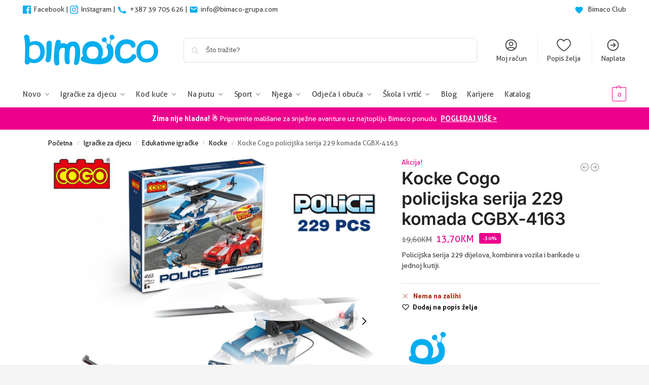

--- FILE ---
content_type: text/html; charset=UTF-8
request_url: https://bimaco.net/proizvod/cogo-229-komada-policijska-serija-cgbx-4163/
body_size: 64596
content:

<!doctype html>
<html dir="ltr" lang="hr" prefix="og: https://ogp.me/ns#">
<head>
<meta charset="UTF-8">
<meta name="viewport" content="height=device-height, width=device-width, initial-scale=1">
<link rel="profile" href="https://gmpg.org/xfn/11">
<link rel="pingback" href="https://bimaco.net/xmlrpc.php">

<title>Kocke Cogo policijska serija 229 komada CGBX-4163 – Bimaco</title>

		<!-- All in One SEO Pro 4.9.3 - aioseo.com -->
	<meta name="description" content="Policijska serija 229 dijelova, kombinira vozila i barikade u jednoj kutiji." />
	<meta name="robots" content="max-snippet:-1, max-image-preview:large, max-video-preview:-1" />
	<meta name="google-site-verification" content="GWkEbY08euHBr0z11Y51oCg04ZvQWGqs1WmwOEktC40" />
	<link rel="canonical" href="https://bimaco.net/proizvod/cogo-229-komada-policijska-serija-cgbx-4163/" />
	<meta name="generator" content="All in One SEO Pro (AIOSEO) 4.9.3" />

		<meta name="google-site-verification" content="suR6VUV1cWt-LSyVIEgnlVkyQj77aWXYKUhi7vsovgs" />
		<meta property="og:locale" content="hr_HR" />
		<meta property="og:site_name" content="Bimaco – Oprema za bebe, kolica, autosjedalice, igračke, odjeća..." />
		<meta property="og:type" content="article" />
		<meta property="og:title" content="Kocke Cogo policijska serija 229 komada CGBX-4163 – Bimaco" />
		<meta property="og:description" content="Policijska serija 229 dijelova, kombinira vozila i barikade u jednoj kutiji." />
		<meta property="og:url" content="https://bimaco.net/proizvod/cogo-229-komada-policijska-serija-cgbx-4163/" />
		<meta property="og:image" content="https://bimaco.net/wp-content/uploads/2022/11/COGO-blocks-1.jpg" />
		<meta property="og:image:secure_url" content="https://bimaco.net/wp-content/uploads/2022/11/COGO-blocks-1.jpg" />
		<meta property="og:image:width" content="800" />
		<meta property="og:image:height" content="800" />
		<meta property="article:published_time" content="2022-11-24T09:53:12+00:00" />
		<meta property="article:modified_time" content="2025-04-18T22:28:49+00:00" />
		<meta property="article:publisher" content="https://facebook.com/bimaco.net" />
		<meta name="twitter:card" content="summary" />
		<meta name="twitter:title" content="Kocke Cogo policijska serija 229 komada CGBX-4163 – Bimaco" />
		<meta name="twitter:description" content="Policijska serija 229 dijelova, kombinira vozila i barikade u jednoj kutiji." />
		<meta name="twitter:image" content="https://bimaco.net/wp-content/uploads/2022/03/bimaco-logo-2.png" />
		<script type="application/ld+json" class="aioseo-schema">
			{"@context":"https:\/\/schema.org","@graph":[{"@type":"BreadcrumbList","@id":"https:\/\/bimaco.net\/proizvod\/cogo-229-komada-policijska-serija-cgbx-4163\/#breadcrumblist","itemListElement":[{"@type":"ListItem","@id":"https:\/\/bimaco.net#listItem","position":1,"name":"Home","item":"https:\/\/bimaco.net","nextItem":{"@type":"ListItem","@id":"https:\/\/bimaco.net\/trgovina\/#listItem","name":"Trgovina"}},{"@type":"ListItem","@id":"https:\/\/bimaco.net\/trgovina\/#listItem","position":2,"name":"Trgovina","item":"https:\/\/bimaco.net\/trgovina\/","nextItem":{"@type":"ListItem","@id":"https:\/\/bimaco.net\/brand\/bimaco\/#listItem","name":"Bimaco"},"previousItem":{"@type":"ListItem","@id":"https:\/\/bimaco.net#listItem","name":"Home"}},{"@type":"ListItem","@id":"https:\/\/bimaco.net\/brand\/bimaco\/#listItem","position":3,"name":"Bimaco","item":"https:\/\/bimaco.net\/brand\/bimaco\/","nextItem":{"@type":"ListItem","@id":"https:\/\/bimaco.net\/proizvod\/cogo-229-komada-policijska-serija-cgbx-4163\/#listItem","name":"Kocke Cogo policijska serija 229 komada CGBX-4163"},"previousItem":{"@type":"ListItem","@id":"https:\/\/bimaco.net\/trgovina\/#listItem","name":"Trgovina"}},{"@type":"ListItem","@id":"https:\/\/bimaco.net\/proizvod\/cogo-229-komada-policijska-serija-cgbx-4163\/#listItem","position":4,"name":"Kocke Cogo policijska serija 229 komada CGBX-4163","previousItem":{"@type":"ListItem","@id":"https:\/\/bimaco.net\/brand\/bimaco\/#listItem","name":"Bimaco"}}]},{"@type":"ItemPage","@id":"https:\/\/bimaco.net\/proizvod\/cogo-229-komada-policijska-serija-cgbx-4163\/#itempage","url":"https:\/\/bimaco.net\/proizvod\/cogo-229-komada-policijska-serija-cgbx-4163\/","name":"Kocke Cogo policijska serija 229 komada CGBX-4163 \u2013 Bimaco","description":"Policijska serija 229 dijelova, kombinira vozila i barikade u jednoj kutiji.","inLanguage":"hr","isPartOf":{"@id":"https:\/\/bimaco.net\/#website"},"breadcrumb":{"@id":"https:\/\/bimaco.net\/proizvod\/cogo-229-komada-policijska-serija-cgbx-4163\/#breadcrumblist"},"image":{"@type":"ImageObject","url":"https:\/\/bimaco.net\/wp-content\/uploads\/2022\/11\/COGO-blocks-1.jpg","@id":"https:\/\/bimaco.net\/proizvod\/cogo-229-komada-policijska-serija-cgbx-4163\/#mainImage","width":800,"height":800},"primaryImageOfPage":{"@id":"https:\/\/bimaco.net\/proizvod\/cogo-229-komada-policijska-serija-cgbx-4163\/#mainImage"},"datePublished":"2022-11-24T10:53:12+01:00","dateModified":"2025-04-19T00:28:49+02:00"},{"@type":"Organization","@id":"https:\/\/bimaco.net\/#organization","name":"Bimaco","description":"Oprema za bebe, kolica, autosjedalice, igra\u010dke, odje\u0107a...","url":"https:\/\/bimaco.net\/","telephone":"+38739705626","logo":{"@type":"ImageObject","url":"https:\/\/bimaco.net\/wp-content\/uploads\/2022\/03\/bimaco-logo-2.png","@id":"https:\/\/bimaco.net\/proizvod\/cogo-229-komada-policijska-serija-cgbx-4163\/#organizationLogo","width":470,"height":110},"image":{"@id":"https:\/\/bimaco.net\/proizvod\/cogo-229-komada-policijska-serija-cgbx-4163\/#organizationLogo"},"sameAs":["https:\/\/instagram.com\/bimaco_"]},{"@type":"WebPage","@id":"https:\/\/bimaco.net\/proizvod\/cogo-229-komada-policijska-serija-cgbx-4163\/#webpage","url":"https:\/\/bimaco.net\/proizvod\/cogo-229-komada-policijska-serija-cgbx-4163\/","name":"Kocke Cogo policijska serija 229 komada CGBX-4163 \u2013 Bimaco","description":"Policijska serija 229 dijelova, kombinira vozila i barikade u jednoj kutiji.","inLanguage":"hr","isPartOf":{"@id":"https:\/\/bimaco.net\/#website"},"breadcrumb":{"@id":"https:\/\/bimaco.net\/proizvod\/cogo-229-komada-policijska-serija-cgbx-4163\/#breadcrumblist"},"image":{"@type":"ImageObject","url":"https:\/\/bimaco.net\/wp-content\/uploads\/2022\/11\/COGO-blocks-1.jpg","@id":"https:\/\/bimaco.net\/proizvod\/cogo-229-komada-policijska-serija-cgbx-4163\/#mainImage","width":800,"height":800},"primaryImageOfPage":{"@id":"https:\/\/bimaco.net\/proizvod\/cogo-229-komada-policijska-serija-cgbx-4163\/#mainImage"},"datePublished":"2022-11-24T10:53:12+01:00","dateModified":"2025-04-19T00:28:49+02:00"},{"@type":"WebSite","@id":"https:\/\/bimaco.net\/#website","url":"https:\/\/bimaco.net\/","name":"Bimaco","description":"Oprema za bebe, kolica, autosjedalice, igra\u010dke, odje\u0107a...","inLanguage":"hr","publisher":{"@id":"https:\/\/bimaco.net\/#organization"}}]}
		</script>
		<!-- All in One SEO Pro -->


<!-- Google Tag Manager for WordPress by gtm4wp.com -->
<script data-cfasync="false" data-pagespeed-no-defer>
	var gtm4wp_datalayer_name = "dataLayer";
	var dataLayer = dataLayer || [];
	const gtm4wp_use_sku_instead = 1;
	const gtm4wp_currency = 'BAM';
	const gtm4wp_product_per_impression = 10;
	const gtm4wp_clear_ecommerce = false;
	const gtm4wp_datalayer_max_timeout = 2000;
</script>
<!-- End Google Tag Manager for WordPress by gtm4wp.com --><link rel='dns-prefetch' href='//capi-automation.s3.us-east-2.amazonaws.com' />

<link rel="alternate" type="application/rss+xml" title="Bimaco &raquo; Kanal" href="https://bimaco.net/feed/" />
<link rel="alternate" type="application/rss+xml" title="Bimaco &raquo; Kanal komentara" href="https://bimaco.net/comments/feed/" />
<link rel="alternate" title="oEmbed (JSON)" type="application/json+oembed" href="https://bimaco.net/wp-json/oembed/1.0/embed?url=https%3A%2F%2Fbimaco.net%2Fproizvod%2Fcogo-229-komada-policijska-serija-cgbx-4163%2F" />
<link rel="alternate" title="oEmbed (XML)" type="text/xml+oembed" href="https://bimaco.net/wp-json/oembed/1.0/embed?url=https%3A%2F%2Fbimaco.net%2Fproizvod%2Fcogo-229-komada-policijska-serija-cgbx-4163%2F&#038;format=xml" />
<style type="text/css">
@keyframes cgkit-loading { 0% { background-position: 100% 50%; } 100% { background-position: 0 50%; } }
body ul.products li.product.cgkit-swatch-loading .woocommerce-image__wrapper,
body ul.products li.product.cgkit-swatch-loading .woocommerce-card__header > * { color: transparent !important; background: linear-gradient(100deg, #ececec 30%, #f5f5f5 50%, #ececec 70%); border-radius: 5px; background-size: 400%; animation: cgkit-loading 1.2s ease-in-out infinite; }
body ul.products li.product.cgkit-swatch-loading .woocommerce-image__wrapper > *,
body ul.products li.product.cgkit-swatch-loading .woocommerce-card__header > * > * { visibility: hidden; }
ul.products li.product.cgkit-swatch-loading .woocommerce-card__header .product__categories,
ul.products li.product.cgkit-swatch-loading .woocommerce-card__header .woocommerce-loop-product__title,
ul.products li.product.cgkit-swatch-loading .woocommerce-card__header .price { display: table; width: auto;  }
ul.products li.product.cgkit-swatch-loading .woocommerce-card__header .star-rating:before { visibility: hidden; }
</style>
	<style id='wp-img-auto-sizes-contain-inline-css' type='text/css'>
img:is([sizes=auto i],[sizes^="auto," i]){contain-intrinsic-size:3000px 1500px}
/*# sourceURL=wp-img-auto-sizes-contain-inline-css */
</style>
<style id='cf-frontend-style-inline-css' type='text/css'>
@font-face {
	font-family: 'Aller';
	font-weight: 900;
	src: url('https://bimaco.net/wp-content/uploads/2024/09/AllerDisplay.woff2') format('woff2');
}
@font-face {
	font-family: 'Aller';
	font-weight: 700;
	src: url('https://bimaco.net/wp-content/uploads/2024/09/Aller_Bd.woff2') format('woff2');
}
@font-face {
	font-family: 'Aller';
	font-weight: 300;
	src: url('https://bimaco.net/wp-content/uploads/2024/09/Aller_Lt.woff2') format('woff2');
}
@font-face {
	font-family: 'Aller';
	font-weight: 400;
	src: url('https://bimaco.net/wp-content/uploads/2024/09/Aller_Rg.woff2') format('woff2');
}
/*# sourceURL=cf-frontend-style-inline-css */
</style>
<style id='wp-emoji-styles-inline-css' type='text/css'>

	img.wp-smiley, img.emoji {
		display: inline !important;
		border: none !important;
		box-shadow: none !important;
		height: 1em !important;
		width: 1em !important;
		margin: 0 0.07em !important;
		vertical-align: -0.1em !important;
		background: none !important;
		padding: 0 !important;
	}
/*# sourceURL=wp-emoji-styles-inline-css */
</style>
<link rel='stylesheet' id='wp-block-library-css' href='https://bimaco.net/wp-includes/css/dist/block-library/style.min.css?ver=6.9' type='text/css' media='all' />
<link rel='stylesheet' id='aioseo/css/src/vue/standalone/blocks/table-of-contents/global.scss-css' href='https://bimaco.net/wp-content/plugins/all-in-one-seo-pack-pro/dist/Pro/assets/css/table-of-contents/global.e90f6d47.css?ver=4.9.3' type='text/css' media='all' />
<link rel='stylesheet' id='aioseo/css/src/vue/standalone/blocks/pro/recipe/global.scss-css' href='https://bimaco.net/wp-content/plugins/all-in-one-seo-pack-pro/dist/Pro/assets/css/recipe/global.67a3275f.css?ver=4.9.3' type='text/css' media='all' />
<link rel='stylesheet' id='aioseo/css/src/vue/standalone/blocks/pro/product/global.scss-css' href='https://bimaco.net/wp-content/plugins/all-in-one-seo-pack-pro/dist/Pro/assets/css/product/global.61066cfb.css?ver=4.9.3' type='text/css' media='all' />
<style id='global-styles-inline-css' type='text/css'>
:root{--wp--preset--aspect-ratio--square: 1;--wp--preset--aspect-ratio--4-3: 4/3;--wp--preset--aspect-ratio--3-4: 3/4;--wp--preset--aspect-ratio--3-2: 3/2;--wp--preset--aspect-ratio--2-3: 2/3;--wp--preset--aspect-ratio--16-9: 16/9;--wp--preset--aspect-ratio--9-16: 9/16;--wp--preset--color--black: #000000;--wp--preset--color--cyan-bluish-gray: #abb8c3;--wp--preset--color--white: #ffffff;--wp--preset--color--pale-pink: #f78da7;--wp--preset--color--vivid-red: #cf2e2e;--wp--preset--color--luminous-vivid-orange: #ff6900;--wp--preset--color--luminous-vivid-amber: #fcb900;--wp--preset--color--light-green-cyan: #7bdcb5;--wp--preset--color--vivid-green-cyan: #00d084;--wp--preset--color--pale-cyan-blue: #8ed1fc;--wp--preset--color--vivid-cyan-blue: #0693e3;--wp--preset--color--vivid-purple: #9b51e0;--wp--preset--gradient--vivid-cyan-blue-to-vivid-purple: linear-gradient(135deg,rgb(6,147,227) 0%,rgb(155,81,224) 100%);--wp--preset--gradient--light-green-cyan-to-vivid-green-cyan: linear-gradient(135deg,rgb(122,220,180) 0%,rgb(0,208,130) 100%);--wp--preset--gradient--luminous-vivid-amber-to-luminous-vivid-orange: linear-gradient(135deg,rgb(252,185,0) 0%,rgb(255,105,0) 100%);--wp--preset--gradient--luminous-vivid-orange-to-vivid-red: linear-gradient(135deg,rgb(255,105,0) 0%,rgb(207,46,46) 100%);--wp--preset--gradient--very-light-gray-to-cyan-bluish-gray: linear-gradient(135deg,rgb(238,238,238) 0%,rgb(169,184,195) 100%);--wp--preset--gradient--cool-to-warm-spectrum: linear-gradient(135deg,rgb(74,234,220) 0%,rgb(151,120,209) 20%,rgb(207,42,186) 40%,rgb(238,44,130) 60%,rgb(251,105,98) 80%,rgb(254,248,76) 100%);--wp--preset--gradient--blush-light-purple: linear-gradient(135deg,rgb(255,206,236) 0%,rgb(152,150,240) 100%);--wp--preset--gradient--blush-bordeaux: linear-gradient(135deg,rgb(254,205,165) 0%,rgb(254,45,45) 50%,rgb(107,0,62) 100%);--wp--preset--gradient--luminous-dusk: linear-gradient(135deg,rgb(255,203,112) 0%,rgb(199,81,192) 50%,rgb(65,88,208) 100%);--wp--preset--gradient--pale-ocean: linear-gradient(135deg,rgb(255,245,203) 0%,rgb(182,227,212) 50%,rgb(51,167,181) 100%);--wp--preset--gradient--electric-grass: linear-gradient(135deg,rgb(202,248,128) 0%,rgb(113,206,126) 100%);--wp--preset--gradient--midnight: linear-gradient(135deg,rgb(2,3,129) 0%,rgb(40,116,252) 100%);--wp--preset--font-size--small: clamp(1rem, 1rem + ((1vw - 0.2rem) * 0.368), 1.2rem);--wp--preset--font-size--medium: clamp(1rem, 1rem + ((1vw - 0.2rem) * 0.92), 1.5rem);--wp--preset--font-size--large: clamp(1.5rem, 1.5rem + ((1vw - 0.2rem) * 0.92), 2rem);--wp--preset--font-size--x-large: clamp(1.5rem, 1.5rem + ((1vw - 0.2rem) * 1.379), 2.25rem);--wp--preset--font-size--x-small: 0.85rem;--wp--preset--font-size--base: clamp(1rem, 1rem + ((1vw - 0.2rem) * 0.46), 1.25rem);--wp--preset--font-size--xx-large: clamp(2rem, 2rem + ((1vw - 0.2rem) * 1.839), 3rem);--wp--preset--font-size--xxx-large: clamp(2.25rem, 2.25rem + ((1vw - 0.2rem) * 3.218), 4rem);--wp--preset--spacing--20: 0.44rem;--wp--preset--spacing--30: 0.67rem;--wp--preset--spacing--40: 1rem;--wp--preset--spacing--50: 1.5rem;--wp--preset--spacing--60: 2.25rem;--wp--preset--spacing--70: 3.38rem;--wp--preset--spacing--80: 5.06rem;--wp--preset--spacing--small: clamp(.25rem, 2.5vw, 0.75rem);--wp--preset--spacing--medium: clamp(1rem, 4vw, 2rem);--wp--preset--spacing--large: clamp(1.25rem, 6vw, 3rem);--wp--preset--spacing--x-large: clamp(3rem, 7vw, 5rem);--wp--preset--spacing--xx-large: clamp(4rem, 9vw, 7rem);--wp--preset--spacing--xxx-large: clamp(5rem, 12vw, 9rem);--wp--preset--spacing--xxxx-large: clamp(6rem, 14vw, 13rem);--wp--preset--shadow--natural: 6px 6px 9px rgba(0, 0, 0, 0.2);--wp--preset--shadow--deep: 12px 12px 50px rgba(0, 0, 0, 0.4);--wp--preset--shadow--sharp: 6px 6px 0px rgba(0, 0, 0, 0.2);--wp--preset--shadow--outlined: 6px 6px 0px -3px rgb(255, 255, 255), 6px 6px rgb(0, 0, 0);--wp--preset--shadow--crisp: 6px 6px 0px rgb(0, 0, 0);--wp--custom--line-height--none: 1;--wp--custom--line-height--tight: 1.1;--wp--custom--line-height--snug: 1.2;--wp--custom--line-height--normal: 1.5;--wp--custom--line-height--relaxed: 1.625;--wp--custom--line-height--loose: 2;--wp--custom--line-height--body: 1.618;}:root { --wp--style--global--content-size: 900px;--wp--style--global--wide-size: 1190px; }:where(body) { margin: 0; }.wp-site-blocks { padding-top: var(--wp--style--root--padding-top); padding-bottom: var(--wp--style--root--padding-bottom); }.has-global-padding { padding-right: var(--wp--style--root--padding-right); padding-left: var(--wp--style--root--padding-left); }.has-global-padding > .alignfull { margin-right: calc(var(--wp--style--root--padding-right) * -1); margin-left: calc(var(--wp--style--root--padding-left) * -1); }.has-global-padding :where(:not(.alignfull.is-layout-flow) > .has-global-padding:not(.wp-block-block, .alignfull)) { padding-right: 0; padding-left: 0; }.has-global-padding :where(:not(.alignfull.is-layout-flow) > .has-global-padding:not(.wp-block-block, .alignfull)) > .alignfull { margin-left: 0; margin-right: 0; }.wp-site-blocks > .alignleft { float: left; margin-right: 2em; }.wp-site-blocks > .alignright { float: right; margin-left: 2em; }.wp-site-blocks > .aligncenter { justify-content: center; margin-left: auto; margin-right: auto; }:where(.wp-site-blocks) > * { margin-block-start: var(--wp--preset--spacing--medium); margin-block-end: 0; }:where(.wp-site-blocks) > :first-child { margin-block-start: 0; }:where(.wp-site-blocks) > :last-child { margin-block-end: 0; }:root { --wp--style--block-gap: var(--wp--preset--spacing--medium); }:root :where(.is-layout-flow) > :first-child{margin-block-start: 0;}:root :where(.is-layout-flow) > :last-child{margin-block-end: 0;}:root :where(.is-layout-flow) > *{margin-block-start: var(--wp--preset--spacing--medium);margin-block-end: 0;}:root :where(.is-layout-constrained) > :first-child{margin-block-start: 0;}:root :where(.is-layout-constrained) > :last-child{margin-block-end: 0;}:root :where(.is-layout-constrained) > *{margin-block-start: var(--wp--preset--spacing--medium);margin-block-end: 0;}:root :where(.is-layout-flex){gap: var(--wp--preset--spacing--medium);}:root :where(.is-layout-grid){gap: var(--wp--preset--spacing--medium);}.is-layout-flow > .alignleft{float: left;margin-inline-start: 0;margin-inline-end: 2em;}.is-layout-flow > .alignright{float: right;margin-inline-start: 2em;margin-inline-end: 0;}.is-layout-flow > .aligncenter{margin-left: auto !important;margin-right: auto !important;}.is-layout-constrained > .alignleft{float: left;margin-inline-start: 0;margin-inline-end: 2em;}.is-layout-constrained > .alignright{float: right;margin-inline-start: 2em;margin-inline-end: 0;}.is-layout-constrained > .aligncenter{margin-left: auto !important;margin-right: auto !important;}.is-layout-constrained > :where(:not(.alignleft):not(.alignright):not(.alignfull)){max-width: var(--wp--style--global--content-size);margin-left: auto !important;margin-right: auto !important;}.is-layout-constrained > .alignwide{max-width: var(--wp--style--global--wide-size);}body .is-layout-flex{display: flex;}.is-layout-flex{flex-wrap: wrap;align-items: center;}.is-layout-flex > :is(*, div){margin: 0;}body .is-layout-grid{display: grid;}.is-layout-grid > :is(*, div){margin: 0;}body{font-family: var(--wp--preset--font-family--primary);--wp--style--root--padding-top: 0;--wp--style--root--padding-right: var(--wp--preset--spacing--medium);--wp--style--root--padding-bottom: 0;--wp--style--root--padding-left: var(--wp--preset--spacing--medium);}a:where(:not(.wp-element-button)){text-decoration: false;}:root :where(.wp-element-button, .wp-block-button__link){background-color: #32373c;border-width: 0;color: #fff;font-family: inherit;font-size: inherit;font-style: inherit;font-weight: inherit;letter-spacing: inherit;line-height: inherit;padding-top: calc(0.667em + 2px);padding-right: calc(1.333em + 2px);padding-bottom: calc(0.667em + 2px);padding-left: calc(1.333em + 2px);text-decoration: none;text-transform: inherit;}.has-black-color{color: var(--wp--preset--color--black) !important;}.has-cyan-bluish-gray-color{color: var(--wp--preset--color--cyan-bluish-gray) !important;}.has-white-color{color: var(--wp--preset--color--white) !important;}.has-pale-pink-color{color: var(--wp--preset--color--pale-pink) !important;}.has-vivid-red-color{color: var(--wp--preset--color--vivid-red) !important;}.has-luminous-vivid-orange-color{color: var(--wp--preset--color--luminous-vivid-orange) !important;}.has-luminous-vivid-amber-color{color: var(--wp--preset--color--luminous-vivid-amber) !important;}.has-light-green-cyan-color{color: var(--wp--preset--color--light-green-cyan) !important;}.has-vivid-green-cyan-color{color: var(--wp--preset--color--vivid-green-cyan) !important;}.has-pale-cyan-blue-color{color: var(--wp--preset--color--pale-cyan-blue) !important;}.has-vivid-cyan-blue-color{color: var(--wp--preset--color--vivid-cyan-blue) !important;}.has-vivid-purple-color{color: var(--wp--preset--color--vivid-purple) !important;}.has-black-background-color{background-color: var(--wp--preset--color--black) !important;}.has-cyan-bluish-gray-background-color{background-color: var(--wp--preset--color--cyan-bluish-gray) !important;}.has-white-background-color{background-color: var(--wp--preset--color--white) !important;}.has-pale-pink-background-color{background-color: var(--wp--preset--color--pale-pink) !important;}.has-vivid-red-background-color{background-color: var(--wp--preset--color--vivid-red) !important;}.has-luminous-vivid-orange-background-color{background-color: var(--wp--preset--color--luminous-vivid-orange) !important;}.has-luminous-vivid-amber-background-color{background-color: var(--wp--preset--color--luminous-vivid-amber) !important;}.has-light-green-cyan-background-color{background-color: var(--wp--preset--color--light-green-cyan) !important;}.has-vivid-green-cyan-background-color{background-color: var(--wp--preset--color--vivid-green-cyan) !important;}.has-pale-cyan-blue-background-color{background-color: var(--wp--preset--color--pale-cyan-blue) !important;}.has-vivid-cyan-blue-background-color{background-color: var(--wp--preset--color--vivid-cyan-blue) !important;}.has-vivid-purple-background-color{background-color: var(--wp--preset--color--vivid-purple) !important;}.has-black-border-color{border-color: var(--wp--preset--color--black) !important;}.has-cyan-bluish-gray-border-color{border-color: var(--wp--preset--color--cyan-bluish-gray) !important;}.has-white-border-color{border-color: var(--wp--preset--color--white) !important;}.has-pale-pink-border-color{border-color: var(--wp--preset--color--pale-pink) !important;}.has-vivid-red-border-color{border-color: var(--wp--preset--color--vivid-red) !important;}.has-luminous-vivid-orange-border-color{border-color: var(--wp--preset--color--luminous-vivid-orange) !important;}.has-luminous-vivid-amber-border-color{border-color: var(--wp--preset--color--luminous-vivid-amber) !important;}.has-light-green-cyan-border-color{border-color: var(--wp--preset--color--light-green-cyan) !important;}.has-vivid-green-cyan-border-color{border-color: var(--wp--preset--color--vivid-green-cyan) !important;}.has-pale-cyan-blue-border-color{border-color: var(--wp--preset--color--pale-cyan-blue) !important;}.has-vivid-cyan-blue-border-color{border-color: var(--wp--preset--color--vivid-cyan-blue) !important;}.has-vivid-purple-border-color{border-color: var(--wp--preset--color--vivid-purple) !important;}.has-vivid-cyan-blue-to-vivid-purple-gradient-background{background: var(--wp--preset--gradient--vivid-cyan-blue-to-vivid-purple) !important;}.has-light-green-cyan-to-vivid-green-cyan-gradient-background{background: var(--wp--preset--gradient--light-green-cyan-to-vivid-green-cyan) !important;}.has-luminous-vivid-amber-to-luminous-vivid-orange-gradient-background{background: var(--wp--preset--gradient--luminous-vivid-amber-to-luminous-vivid-orange) !important;}.has-luminous-vivid-orange-to-vivid-red-gradient-background{background: var(--wp--preset--gradient--luminous-vivid-orange-to-vivid-red) !important;}.has-very-light-gray-to-cyan-bluish-gray-gradient-background{background: var(--wp--preset--gradient--very-light-gray-to-cyan-bluish-gray) !important;}.has-cool-to-warm-spectrum-gradient-background{background: var(--wp--preset--gradient--cool-to-warm-spectrum) !important;}.has-blush-light-purple-gradient-background{background: var(--wp--preset--gradient--blush-light-purple) !important;}.has-blush-bordeaux-gradient-background{background: var(--wp--preset--gradient--blush-bordeaux) !important;}.has-luminous-dusk-gradient-background{background: var(--wp--preset--gradient--luminous-dusk) !important;}.has-pale-ocean-gradient-background{background: var(--wp--preset--gradient--pale-ocean) !important;}.has-electric-grass-gradient-background{background: var(--wp--preset--gradient--electric-grass) !important;}.has-midnight-gradient-background{background: var(--wp--preset--gradient--midnight) !important;}.has-small-font-size{font-size: var(--wp--preset--font-size--small) !important;}.has-medium-font-size{font-size: var(--wp--preset--font-size--medium) !important;}.has-large-font-size{font-size: var(--wp--preset--font-size--large) !important;}.has-x-large-font-size{font-size: var(--wp--preset--font-size--x-large) !important;}.has-x-small-font-size{font-size: var(--wp--preset--font-size--x-small) !important;}.has-base-font-size{font-size: var(--wp--preset--font-size--base) !important;}.has-xx-large-font-size{font-size: var(--wp--preset--font-size--xx-large) !important;}.has-xxx-large-font-size{font-size: var(--wp--preset--font-size--xxx-large) !important;}
:root :where(.wp-block-columns){margin-bottom: 0px;}
:root :where(.wp-block-pullquote){font-size: clamp(0.984em, 0.984rem + ((1vw - 0.2em) * 0.949), 1.5em);line-height: 1.6;}
:root :where(.wp-block-spacer){margin-top: 0 !important;}
/*# sourceURL=global-styles-inline-css */
</style>
<link rel='stylesheet' id='commercekit-wishlist-css-css' href='https://bimaco.net/wp-content/plugins/commercegurus-commercekit/assets/css/wishlist.css?ver=2.4.3' type='text/css' media='all' />
<link rel='stylesheet' id='commercekit-ajax-search-css-css' href='https://bimaco.net/wp-content/plugins/commercegurus-commercekit/assets/css/ajax-search.css?ver=2.4.3' type='text/css' media='all' />
<link rel='stylesheet' id='commercekit-attribute-swatches-css-css' href='https://bimaco.net/wp-content/plugins/commercegurus-commercekit/assets/css/commercegurus-attribute-swatches.css?ver=2.4.3' type='text/css' media='all' />
<link rel='stylesheet' id='commercekit-as-tooltip-css-css' href='https://bimaco.net/wp-content/plugins/commercegurus-commercekit/assets/css/commercegurus-as-tooltip.css?ver=2.4.3' type='text/css' media='all' />
<link rel='stylesheet' id='commercekit-countdown-css-css' href='https://bimaco.net/wp-content/plugins/commercegurus-commercekit/assets/css/countdown.css?ver=2.4.3' type='text/css' media='all' />
<link rel='stylesheet' id='commercekit-sticky-atc-css-css' href='https://bimaco.net/wp-content/plugins/commercegurus-commercekit/assets/css/commercekit-sticky-atc.css?ver=2.4.3' type='text/css' media='all' />
<link rel='stylesheet' id='commercekit-stockmeter-css-css' href='https://bimaco.net/wp-content/plugins/commercegurus-commercekit/assets/css/stockmeter.css?ver=2.4.3' type='text/css' media='all' />
<link rel='stylesheet' id='wpcdt-public-css-css' href='https://bimaco.net/wp-content/plugins/countdown-timer-ultimate/assets/css/wpcdt-public.css?ver=2.6.9' type='text/css' media='all' />
<link rel='stylesheet' id='sayspotwc-sayspot-framework-style-css' href='https://bimaco.net/wp-content/plugins/sayspot-wc/assets/css/sayspot-framework.min.css?ver=1.0.5' type='text/css' media='all' />
<link rel='stylesheet' id='sayspotwc-sayspot-style-css' href='https://bimaco.net/wp-content/plugins/sayspot-wc/assets/css/sayspot.min.css?ver=1.0.5' type='text/css' media='all' />
<style id='sayspotwc-sayspot-style-inline-css' type='text/css'>
:root {
			--sspot-star-color: #cccccc;
			--sspot-star-background: #fab51c;
			--sspot-bar-color: #fab51c;
			--sspot-verified-color: #1d9526;
			--sspot-unverified-color: #c10516;
			--sspot-recommended-color: #1d9526;
			--sspot-not-recommended-color: #c10516;
			--sspot-shop-star-color: #cccccc;
			--sspot-shop-star-background: #fab51c;
			--sspot-shop-bar-color: #fab51c;
			--sspot-shop-verified-color: #1d9526;
			--sspot-shop-unverified-color: #c10516;
			--sspot-shop-recommended-color: #1d9526;
			--sspot-shop-not-recommended-color: #c10516;
        }
/*# sourceURL=sayspotwc-sayspot-style-inline-css */
</style>
<link rel='stylesheet' id='sayspotwc-sayspot-carousel-style-css' href='https://bimaco.net/wp-content/plugins/sayspot-wc/assets/css/sayspot-carousel.min.css?ver=1.0.5' type='text/css' media='all' />
<link rel='stylesheet' id='sayspotwc-dropzone-basic-css-css' href='https://bimaco.net/wp-content/plugins/sayspot-wc/assets/css/dropzone-basic.min.css?ver=1.0.5' type='text/css' media='all' />
<link rel='stylesheet' id='sayspotwc-dropzone-css-css' href='https://bimaco.net/wp-content/plugins/sayspot-wc/assets/css/dropzone.min.css?ver=1.0.5' type='text/css' media='all' />
<style id='woocommerce-inline-inline-css' type='text/css'>
.woocommerce form .form-row .required { visibility: visible; }
/*# sourceURL=woocommerce-inline-inline-css */
</style>
<link rel='stylesheet' id='wpos-slick-style-css' href='https://bimaco.net/wp-content/cache/background-css/1/bimaco.net/wp-content/plugins/wp-responsive-recent-post-slider/assets/css/slick.css?ver=3.7.1&wpr_t=1768964119' type='text/css' media='all' />
<link rel='stylesheet' id='wppsac-public-style-css' href='https://bimaco.net/wp-content/plugins/wp-responsive-recent-post-slider/assets/css/recent-post-style.css?ver=3.7.1' type='text/css' media='all' />
<link rel='stylesheet' id='wt_woocommerce_invoice_addon-css' href='https://bimaco.net/wp-content/plugins/wt-woocommerce-invoice-addon/public/css/wt_woocommerce_invoice_addon-public.css?ver=1.2.0' type='text/css' media='all' />
<link rel='stylesheet' id='commercegurus-swiperjscss-css' href='https://bimaco.net/wp-content/plugins/commercegurus-commercekit/assets/css/swiper-bundle.min.css?ver=2.4.3' type='text/css' media='all' />
<link rel='stylesheet' id='shoptimizer-main-min-css' href='https://bimaco.net/wp-content/themes/shoptimizer/assets/css/main/main.min.css?ver=2.9.1' type='text/css' media='all' />
<link rel='stylesheet' id='shoptimizer-product-min-css' href='https://bimaco.net/wp-content/themes/shoptimizer/assets/css/main/product.min.css?ver=2.9.1' type='text/css' media='all' />
<link rel='stylesheet' id='shoptimizer-blocks-min-css' href='https://bimaco.net/wp-content/themes/shoptimizer/assets/css/main/blocks.min.css?ver=2.9.1' type='text/css' media='all' />
<link rel='stylesheet' id='shoptimizer-reduced-motion-css' href='https://bimaco.net/wp-content/themes/shoptimizer/assets/css/components/accessibility/reduced-motion.css?ver=2.9.1' type='text/css' media='all' />
<link rel='stylesheet' id='dflip-style-css' href='https://bimaco.net/wp-content/plugins/3d-flipbook-dflip-lite/assets/css/dflip.min.css?ver=2.4.20' type='text/css' media='all' />
<link rel='stylesheet' id='pwb-styles-frontend-css' href='https://bimaco.net/wp-content/plugins/perfect-woocommerce-brands/build/frontend/css/style.css?ver=3.6.8' type='text/css' media='all' />
<link rel='stylesheet' id='wc-pb-checkout-blocks-css' href='https://bimaco.net/wp-content/plugins/woocommerce-product-bundles/assets/css/frontend/checkout-blocks.css?ver=8.0.3' type='text/css' media='all' />
<style id='wc-pb-checkout-blocks-inline-css' type='text/css'>
table.wc-block-cart-items .wc-block-cart-items__row.is-bundle__meta_hidden .wc-block-components-product-details__bundle-uključuje, .wc-block-components-order-summary-item.is-bundle__meta_hidden .wc-block-components-product-details__bundle-uključuje { display:none; } table.wc-block-cart-items .wc-block-cart-items__row.is-bundle .wc-block-components-product-details__bundle-uključuje .wc-block-components-product-details__name, .wc-block-components-order-summary-item.is-bundle .wc-block-components-product-details__bundle-uključuje .wc-block-components-product-details__name { display:block; margin-bottom: 0.5em } table.wc-block-cart-items .wc-block-cart-items__row.is-bundle .wc-block-components-product-details__bundle-uključuje:not(:first-of-type) .wc-block-components-product-details__name, .wc-block-components-order-summary-item.is-bundle .wc-block-components-product-details__bundle-uključuje:not(:first-of-type) .wc-block-components-product-details__name { display:none } table.wc-block-cart-items .wc-block-cart-items__row.is-bundle .wc-block-components-product-details__bundle-uključuje + li:not( .wc-block-components-product-details__bundle-uključuje ), .wc-block-components-order-summary-item.is-bundle .wc-block-components-product-details__bundle-uključuje + li:not( .wc-block-components-product-details__bundle-uključuje ) { margin-top:0.5em }
/*# sourceURL=wc-pb-checkout-blocks-inline-css */
</style>
<link rel='stylesheet' id='shoptimizer-elementor-pro-css' href='https://bimaco.net/wp-content/themes/shoptimizer/inc/compatibility/elementor-pro/elementor-pro.css?ver=2.9.1' type='text/css' media='all' />
<link rel='stylesheet' id='shoptimizer-wc-bundles-style-css' href='https://bimaco.net/wp-content/themes/shoptimizer/inc/compatibility/woocommerce-product-bundles/woocommerce-product-bundles.css?ver=6.9' type='text/css' media='all' />
<link rel='stylesheet' id='shoptimizer-wpforms-style-css' href='https://bimaco.net/wp-content/themes/shoptimizer/inc/compatibility/wpforms/wpforms.css?ver=6.9' type='text/css' media='all' />
<link rel='stylesheet' id='ekit-widget-styles-css' href='https://bimaco.net/wp-content/cache/background-css/1/bimaco.net/wp-content/plugins/elementskit-lite/widgets/init/assets/css/widget-styles.css?ver=3.7.7&wpr_t=1768964119' type='text/css' media='all' />
<link rel='stylesheet' id='ekit-responsive-css' href='https://bimaco.net/wp-content/plugins/elementskit-lite/widgets/init/assets/css/responsive.css?ver=3.7.7' type='text/css' media='all' />
<link rel='stylesheet' id='elementor-frontend-css' href='https://bimaco.net/wp-content/plugins/elementor/assets/css/frontend.min.css?ver=3.34.2' type='text/css' media='all' />
<link rel='stylesheet' id='widget-icon-list-css' href='https://bimaco.net/wp-content/plugins/elementor/assets/css/widget-icon-list.min.css?ver=3.34.2' type='text/css' media='all' />
<link rel='stylesheet' id='wc-bundle-style-css' href='https://bimaco.net/wp-content/plugins/woocommerce-product-bundles/assets/css/frontend/woocommerce.css?ver=8.0.3' type='text/css' media='all' />
<style id='rocket-lazyload-inline-css' type='text/css'>
.rll-youtube-player{position:relative;padding-bottom:56.23%;height:0;overflow:hidden;max-width:100%;}.rll-youtube-player:focus-within{outline: 2px solid currentColor;outline-offset: 5px;}.rll-youtube-player iframe{position:absolute;top:0;left:0;width:100%;height:100%;z-index:100;background:0 0}.rll-youtube-player img{bottom:0;display:block;left:0;margin:auto;max-width:100%;width:100%;position:absolute;right:0;top:0;border:none;height:auto;-webkit-transition:.4s all;-moz-transition:.4s all;transition:.4s all}.rll-youtube-player img:hover{-webkit-filter:brightness(75%)}.rll-youtube-player .play{height:100%;width:100%;left:0;top:0;position:absolute;background:var(--wpr-bg-11845f0d-3de8-4cbc-8f54-099e0c7168d3) no-repeat center;background-color: transparent !important;cursor:pointer;border:none;}
/*# sourceURL=rocket-lazyload-inline-css */
</style>
<script type="text/template" id="tmpl-variation-template">
	<div class="woocommerce-variation-description">{{{ data.variation.variation_description }}}</div>
	<div class="woocommerce-variation-price">{{{ data.variation.price_html }}}</div>
	<div class="woocommerce-variation-availability">{{{ data.variation.availability_html }}}</div>
</script>
<script type="text/template" id="tmpl-unavailable-variation-template">
	<p role="alert">Oprostite ali ovaj proizvod nije dostupan. Molimo izaberite drugu kombinaciju.</p>
</script>
<script type="text/javascript" src="https://bimaco.net/wp-includes/js/jquery/jquery.min.js?ver=3.7.1" id="jquery-core-js"></script>
<script type="text/javascript" src="https://bimaco.net/wp-includes/js/jquery/jquery-migrate.min.js?ver=3.4.1" id="jquery-migrate-js"></script>
<script type="text/javascript" src="https://bimaco.net/wp-content/plugins/miniorange-login-openid/includes/js/mo_openid_jquery.cookie.min.js?ver=6.9" id="js-cookie-script-js"></script>
<script type="text/javascript" src="https://bimaco.net/wp-content/plugins/miniorange-login-openid/includes/js/mo-openid-social_login.js?ver=6.9" id="mo-social-login-script-js"></script>
<script type="text/javascript" src="https://bimaco.net/wp-includes/js/underscore.min.js?ver=1.13.7" id="underscore-js"></script>
<script type="text/javascript" id="wp-util-js-extra">
/* <![CDATA[ */
var _wpUtilSettings = {"ajax":{"url":"/wp-admin/admin-ajax.php"}};
//# sourceURL=wp-util-js-extra
/* ]]> */
</script>
<script type="text/javascript" src="https://bimaco.net/wp-includes/js/wp-util.min.js?ver=6.9" id="wp-util-js"></script>
<script type="text/javascript" src="https://bimaco.net/wp-content/plugins/woocommerce/assets/js/jquery-blockui/jquery.blockUI.min.js?ver=2.7.0-wc.10.4.3" id="wc-jquery-blockui-js" data-wp-strategy="defer"></script>
<script type="text/javascript" id="wc-add-to-cart-js-extra">
/* <![CDATA[ */
var wc_add_to_cart_params = {"ajax_url":"/wp-admin/admin-ajax.php","wc_ajax_url":"/?wc-ajax=%%endpoint%%","i18n_view_cart":"Vidi ko\u0161aricu","cart_url":"https://bimaco.net/cart/","is_cart":"","cart_redirect_after_add":"no"};
//# sourceURL=wc-add-to-cart-js-extra
/* ]]> */
</script>
<script type="text/javascript" src="https://bimaco.net/wp-content/plugins/woocommerce/assets/js/frontend/add-to-cart.min.js?ver=10.4.3" id="wc-add-to-cart-js" defer="defer" data-wp-strategy="defer"></script>
<script type="text/javascript" id="wc-single-product-js-extra">
/* <![CDATA[ */
var wc_single_product_params = {"i18n_required_rating_text":"Molimo odaberite svoju ocjenu","i18n_rating_options":["1 od 5 zvjezdica","2 od 5 zvjezdica","3 od 5 zvjezdica","4 od 5 zvjezdica","5 od 5 zvjezdica"],"i18n_product_gallery_trigger_text":"Prikaz galerije slika preko cijelog zaslona","review_rating_required":"yes","flexslider":{"rtl":false,"animation":"slide","smoothHeight":true,"directionNav":true,"controlNav":"thumbnails","slideshow":false,"animationSpeed":500,"animationLoop":false,"allowOneSlide":false},"zoom_enabled":"","zoom_options":[],"photoswipe_enabled":"","photoswipe_options":{"shareEl":false,"closeOnScroll":false,"history":false,"hideAnimationDuration":0,"showAnimationDuration":0},"flexslider_enabled":""};
//# sourceURL=wc-single-product-js-extra
/* ]]> */
</script>
<script type="text/javascript" src="https://bimaco.net/wp-content/plugins/woocommerce/assets/js/frontend/single-product.min.js?ver=10.4.3" id="wc-single-product-js" defer="defer" data-wp-strategy="defer"></script>
<script type="text/javascript" src="https://bimaco.net/wp-content/plugins/woocommerce/assets/js/js-cookie/js.cookie.min.js?ver=2.1.4-wc.10.4.3" id="wc-js-cookie-js" defer="defer" data-wp-strategy="defer"></script>
<script type="text/javascript" id="woocommerce-js-extra">
/* <![CDATA[ */
var woocommerce_params = {"ajax_url":"/wp-admin/admin-ajax.php","wc_ajax_url":"/?wc-ajax=%%endpoint%%","i18n_password_show":"Prika\u017ei lozinku","i18n_password_hide":"Sakrij lozinku"};
//# sourceURL=woocommerce-js-extra
/* ]]> */
</script>
<script type="text/javascript" src="https://bimaco.net/wp-content/plugins/woocommerce/assets/js/frontend/woocommerce.min.js?ver=10.4.3" id="woocommerce-js" defer="defer" data-wp-strategy="defer"></script>
<script type="text/javascript" src="https://bimaco.net/wp-content/plugins/wt-woocommerce-invoice-addon/public/js/wt_woocommerce_invoice_addon-public.js?ver=1.2.0" id="wt_woocommerce_invoice_addon-js"></script>
<link rel="https://api.w.org/" href="https://bimaco.net/wp-json/" /><link rel="alternate" title="JSON" type="application/json" href="https://bimaco.net/wp-json/wp/v2/product/40457" /><link rel="EditURI" type="application/rsd+xml" title="RSD" href="https://bimaco.net/xmlrpc.php?rsd" />
<meta name="generator" content="WordPress 6.9" />
<meta name="generator" content="WooCommerce 10.4.3" />
<link rel='shortlink' href='https://bimaco.net/?p=40457' />
<style type='text/css'> .ae_data .elementor-editor-element-setting {
            display:none !important;
            }
            </style>	<script type="text/javascript"> var commercekit_ajs = {"ajax_url":"\/?commercekit-ajax","ajax_search":1,"char_count":3,"action":"commercekit_ajax_search","loader_icon":"https:\/\/bimaco.net\/wp-content\/plugins\/commercegurus-commercekit\/assets\/images\/loader2.gif","no_results_text":"Nema rezultata","placeholder_text":"\u0160to tra\u017eite?","other_result_text":"Other results","view_all_text":"Provjeri sve rezultate","no_other_text":"No other results","other_all_text":"View all other results","ajax_url_product":"https:\/\/bimaco.net\/wp-content\/plugins\/commercegurus-commercekit\/cgkit-search-api.php?search_type=product","ajax_url_post":"https:\/\/bimaco.net\/wp-content\/plugins\/commercegurus-commercekit\/cgkit-search-api.php?search_type=post","fast_ajax_search":1,"ajs_other_results":0,"layout":"product","ajax_nonce":0}; var commercekit_pdp = {"pdp_thumbnails":4,"pdp_m_thumbs":4,"pdp_v_thumbs":5,"pdp_lightbox":0,"pdp_lightbox_cap":0,"pdp_gallery_layout":"horizontal","pdp_sticky_atc":1,"cgkit_sticky_hdr_class":"body.sticky-m header.site-header","pdp_mobile_layout":"default","pdp_showedge_percent":"1.1","pdp_json_data":0,"pdp_gal_loaded":0}; var commercekit_as = {"as_activate_atc":0,"cgkit_attr_gal":1,"as_swatch_link":1,"as_enable_tooltips":1,"swatches_ajax":0}; </script>
		<script type="text/javascript">
	/* <![CDATA[ */
	var sayspotwc_js = {"ajax_url":"https:\/\/bimaco.net\/wp-admin\/admin-ajax.php","view_more_text":"Pro\u010ditaj vi\u0161e","view_less_text":"Pro\u010ditaj manje","title_max":100,"name_max":50,"event_tracking_enabled":0,"event_tracking_platform":"ga4","ga4_measurement_id":"","event_product_label":"Kocke Cogo policijska serija 229 komada CGBX-4163","event_product_id":40457};
	/* ]]> */
	</script>
	
<!-- Google Tag Manager for WordPress by gtm4wp.com -->
<!-- GTM Container placement set to automatic -->
<script data-cfasync="false" data-pagespeed-no-defer>
	var dataLayer_content = {"pagePostType":"product","pagePostType2":"single-product","cartContent":{"totals":{"applied_coupons":[],"discount_total":0,"subtotal":0,"total":0},"items":[]},"productRatingCounts":[],"productAverageRating":0,"productReviewCount":0,"productType":"simple","productIsVariable":0};
	dataLayer.push( dataLayer_content );
</script>
<script data-cfasync="false" data-pagespeed-no-defer>
(function(w,d,s,l,i){w[l]=w[l]||[];w[l].push({'gtm.start':
new Date().getTime(),event:'gtm.js'});var f=d.getElementsByTagName(s)[0],
j=d.createElement(s),dl=l!='dataLayer'?'&l='+l:'';j.async=true;j.src=
'//www.googletagmanager.com/gtm.js?id='+i+dl;f.parentNode.insertBefore(j,f);
})(window,document,'script','dataLayer','GTM-KFZ5TT');
</script>
<!-- End Google Tag Manager for WordPress by gtm4wp.com --><style type="text/css">
.ckit-badge_wrapper { font-size: 11px; position: absolute; z-index: 1; left: 10px; top: 10px; display: flex; flex-direction: column; align-items: flex-start; }
div.product .ckit-badge_wrapper { font-size: 12px; }
.ckit-badge_wrapper.ckit-badge-summary { position: unset; }
.sale-item.product-label + .ckit-badge_wrapper, .onsale + .ckit-badge_wrapper { top: 36px; }
.ckit-badge { padding: 3px 9px; margin-bottom: 5px; line-height: 15px; text-align: center; border-radius: 3px; opacity: 0.8; pointer-events: none; background: #e24ad3; color: #fff; }
#commercegurus-pdp-gallery-wrapper { position: relative; }
#commercegurus-pdp-gallery-wrapper .ckit-badge_wrapper { z-index: 2; }

/* -- Shoptimizer -- */
.theme-shoptimizer .woocommerce-image__wrapper .product-label.type-circle { left: 10px; }
.theme-shoptimizer .sale-item.product-label.type-circle + .ckit-badge_wrapper { top: 50px; }
/* -- RTL -- */
.rtl .ckit-badge_wrapper {left: auto;right: 10px;}
@media (min-width: 771px) {
	.rtl .cgkit-gallery-vertical-scroll .ckit-badge_wrapper {margin-right: 65px;margin-left: 0;}
	.cgkit-gallery-vertical-left .ckit-badge_wrapper { margin-left: 100px; }
}
@media only screen and (max-width: 992px) and (min-width: 771px) {
	.rtl .cgkit-gallery-vertical-scroll .ckit-badge_wrapper {margin-right: 40px;margin-left: 0;}
}
</style>
	
	<noscript><style>.woocommerce-product-gallery{ opacity: 1 !important; }</style></noscript>
	<meta name="generator" content="Elementor 3.34.2; features: additional_custom_breakpoints; settings: css_print_method-external, google_font-enabled, font_display-auto">
			<script  type="text/javascript">
				!function(f,b,e,v,n,t,s){if(f.fbq)return;n=f.fbq=function(){n.callMethod?
					n.callMethod.apply(n,arguments):n.queue.push(arguments)};if(!f._fbq)f._fbq=n;
					n.push=n;n.loaded=!0;n.version='2.0';n.queue=[];t=b.createElement(e);t.async=!0;
					t.src=v;s=b.getElementsByTagName(e)[0];s.parentNode.insertBefore(t,s)}(window,
					document,'script','https://connect.facebook.net/en_US/fbevents.js');
			</script>
			<!-- WooCommerce Facebook Integration Begin -->
			<script  type="text/javascript">

				fbq('init', '442836103228102', {}, {
    "agent": "woocommerce_0-10.4.3-3.5.15"
});

				document.addEventListener( 'DOMContentLoaded', function() {
					// Insert placeholder for events injected when a product is added to the cart through AJAX.
					document.body.insertAdjacentHTML( 'beforeend', '<div class=\"wc-facebook-pixel-event-placeholder\"></div>' );
				}, false );

			</script>
			<!-- WooCommerce Facebook Integration End -->
						<style>
				.e-con.e-parent:nth-of-type(n+4):not(.e-lazyloaded):not(.e-no-lazyload),
				.e-con.e-parent:nth-of-type(n+4):not(.e-lazyloaded):not(.e-no-lazyload) * {
					background-image: none !important;
				}
				@media screen and (max-height: 1024px) {
					.e-con.e-parent:nth-of-type(n+3):not(.e-lazyloaded):not(.e-no-lazyload),
					.e-con.e-parent:nth-of-type(n+3):not(.e-lazyloaded):not(.e-no-lazyload) * {
						background-image: none !important;
					}
				}
				@media screen and (max-height: 640px) {
					.e-con.e-parent:nth-of-type(n+2):not(.e-lazyloaded):not(.e-no-lazyload),
					.e-con.e-parent:nth-of-type(n+2):not(.e-lazyloaded):not(.e-no-lazyload) * {
						background-image: none !important;
					}
				}
			</style>
						<meta name="theme-color" content="#F5F5F5">
			<link rel="icon" href="https://bimaco.net/wp-content/uploads/2023/01/cropped-identity_1-32x32.png" sizes="32x32" />
<link rel="icon" href="https://bimaco.net/wp-content/uploads/2023/01/cropped-identity_1-192x192.png" sizes="192x192" />
<link rel="apple-touch-icon" href="https://bimaco.net/wp-content/uploads/2023/01/cropped-identity_1-180x180.png" />
<meta name="msapplication-TileImage" content="https://bimaco.net/wp-content/uploads/2023/01/cropped-identity_1-270x270.png" />
		<style type="text/css" id="wp-custom-css">
			@media (max-width: 480px) {
    .sredina-slika {
        display: flex;
        justify-content: center;
    }
}

/* Blog button style */
header.woocommerce-products-header .term-description {
    display: none;
}

.wppsac-post-carousel.design-1 a.wppsac-readmorebtn {
    background-color: #ec008c !important;
    border-radius: 4px !important;
    color: #fff !important;
    display: inline-block !important;
    font-size: 16px !important;
    font-weight: 500 !important;
    line-height: 1 !important;
    padding: 13px 17px !important;
    text-align: center !important;
    text-decoration: none !important;
    transition: background-color 0.2s ease-in-out !important;
    -webkit-transition: background-color 0.2s ease-in-out !important;
    -moz-transition: background-color 0.2s ease-in-out !important;
    -o-transition: background-color 0.2s ease-in-out !important;
}

.wppsac-post-carousel.design-1 a.wppsac-readmorebtn:hover {
    background-color: #c80176 !important;
    color: #fff !important;
}

.wppsac-post-content .wppsac-readmorebtn {
    border: none !important;
    outline: none !important;
}

.wppsac-post-slider h2.wppsac-post-title,
.wppsac-post-carousel h2.wppsac-post-title {
    margin: 5px 0 !important;
    line-height: 10px;
}

/* Wishlist form */
.wpforms-field-label {
    font-weight: bold !important;
    border-bottom: 1px solid #ddd !important;
    font-size: 18px !important;
    padding-bottom: 4px !important;
}

.nf-form-content .nf-field-container {
    width: 50% !important;
    float: left !important;
    box-sizing: border-box !important;
    padding: 0 10px !important;
}

.nf-form-content .nf-field-container {
    width: calc(50% - 10px) !important;
    margin: 5px !important;
}

/* Checkbox styling */
div.wpforms-container-full .wpforms-form input[type="checkbox"],
div.wpforms-container-full .wpforms-form input[type="radio"] {
    -webkit-appearance: none;
    -moz-appearance: none;
    appearance: none;
    border: 1px solid #4a4a4a;
    background-color: #fff;
    width: 20px;
    height: 20px;
    margin: 0 10px 0 3px;
    display: inline-block;
    vertical-align: middle;
    position: relative;
    border-radius: 4px;
}

div.wpforms-container-full .wpforms-form input[type="checkbox"]:checked::before,
div.wpforms-container-full .wpforms-form input[type="radio"]:checked::before {
    content: "\f00c";
    font-family: "Font Awesome 5 Free";
    font-size: 14px;
    color: #fff;
    position: absolute;
    top: 50%;
    left: 50%;
    transform: translate(-50%, -50%);
}

/* Footer styles */
.div_footer {
    color: #fff;
    font-weight: 600;
    line-height: 40px;
    background-color: #22c2ff;
    border-radius: 3px;
    padding-left: 15px;
    margin-left: -12px;
    margin-bottom: 8px;
    font-size: 13px;
    width: 95%;
}

.div_footer:hover {
    background-color: #ec008b;
}

@media (max-device-width: 600px) {
    .div_footer {
        color: #fff;
        font-weight: 600;
        line-height: 40px;
        background-color: #22c2ff;
        border-radius: 3px;
        padding-left: 15px;
        width: 75%;
        margin: auto;
        text-align: center;
    }
}

/* Footer 2 styles */
.div_footer2 {
    color: #fff;
    font-weight: 600;
    line-height: 40px;
    background-color: #22c2ff;
    border-radius: 3px;
    padding-left: 15px;
    margin-left: -12px;
    margin-bottom: 8px;
    font-size: 13px;
    width: 95%;
}

.div_footer2:hover {
    background-color: #ec008b;
}

@media (max-device-width: 600px) {
    .div_footer2 {
        text-align: center;
        display: none;
    }
}

@media (max-device-width: 600px) {
    .bim_mobile {
        text-align: center;
        display: none;
    }
}

@media (max-device-width: 600px) {
    .slika_fot {
        display: block;
        margin-left: auto;
        margin-right: auto;
        width: 50%;
    }
}

.div_mfot {
    color: #fff;
    font-weight: 600;
    line-height: 40px;
    background-color: #22c2ff;
    border-radius: 3px;
    padding-left: 15px;
    width: 75%;
    margin: auto;
    text-align: center;
}

.div_mfot:hover {
    background-color: #ec008b;
}

input[type='checkbox'] {
    height: 16px;
    width: 16px;
    margin-top: 0;
    vertical-align: middle;
}

@media (max-width: 770px) {
    .site ul.products li.product .added_to_cart {
        font-size: 12px;
        height: auto;
        line-height: 1.5;
        min-height: 34px;
        display: flex;
        align-items: center;
        justify-content: center;
        text-align: center;
        padding: 5px 12px;
        bottom: auto;
    }
    
    .m-grid-2 ul.products li.product .added_to_cart {
        margin-top: auto;
        margin-bottom: 0;
    }
}

@media (max-width: 768px) { /* Adjust if your mobile breakpoint is different */
    .woocommerce.widget_product_search {
        height: calc(0.8 * 40px); /* Replace 40px with your original height */
    }
}

/* Change button background color */
.wp-block-button__link {
    background-color: #ec008c; /* Magenta */
    color: #ffffff; /* White text */
}

/* Ensure text color stays white on hover */
.wp-block-button__link:hover {
    background-color: #ba0075; /* Darker shade of magenta */
    color: #ffffff; /* Maintain white text */
}

.sspot-reviews-footer .sayspot-logo {
    display: none !important;
}

/* Button styles */
.mo-openid-app-icons {
    display: flex;
    flex-direction: column;
    align-items: flex-start; /* Align items to the left */
}

.mo-openid-app-icons p {
    margin-bottom: 8px; /* Add space between the paragraph and the button */
}

.mo-openid-app-icons .mo_btn {
    margin-left: 0 !important; /* Ensure the button is aligned to the left */
    margin-top: 8px !important; /* Add space above the button */
    margin-bottom: 8px !important; /* Add space below the button */
    padding-left: 10px !important; /* Add space to the left side of the button */
    display: flex;
    align-items: center; /* Vertically center the content inside the button */
}

.mo-openid-app-icons .mo_btn .fab {
    font-size: 20px; /* Increase the size of the icon */
    margin-right: 10px; /* Add space between the icon and the text */
}

form.woocommerce-form-login .form-row label.woocommerce-form__label-for-checkbox {
    margin-top: 20px !important; /* Add space above the checkbox */
}

@media (max-width: 425px) {
    .woocommerce-cart .cart-empty:before {
        margin-top: -90px;
    }
}
/* Osnovna pravila za badge - vezano uz dno (za sve stranice) */
.product-inner {
    position: relative;
}

.ckit-badge_wrapper {
    font-size: 11px;
    position: absolute;
    z-index: 1;
    left: 10px;
    bottom: 10px; /* Udaljenost od dna */
    top: auto; /* resetiramo top */
    display: flex;
    flex-direction: column;
    align-items: flex-start;
}

/* Pravilo za badge ISKLJUČIVO na stranici proizvoda - vezano uz vrh */
#commercegurus-pdp-gallery-wrapper .ckit-badge_wrapper {
    top: 10px;
    bottom: auto;
    z-index: 2; /* Osiguraj da je iznad drugih elemenata na stranici proizvoda */
}

/* Ako je unutar proizvoda sa sale labelom */
.theme-shoptimizer .sale-item.product-label.type-circle + .ckit-badge_wrapper {
    top: auto !important;
    bottom: 10px !important;
}

/* Override za sale label unutar stranice proizvoda */
#commercegurus-pdp-gallery-wrapper .theme-shoptimizer .sale-item.product-label.type-circle + .ckit-badge_wrapper {
    top: 10px !important;
    bottom: auto !important;
}
.mo-openid-app-icons {
  display:flex !important;
  flex-direction:column !important;
  align-items:flex-start !important;
  row-gap:12px !important;
}

.mo-openid-app-icons > p {
  margin:0 0 12px !important;
}

.mo-openid-app-icons img,
.mo-openid-app-icons svg,
.mo-openid-app-icons i,
.mo-openid-app-icons a img,
.mo-openid-app-icons code a img,
.mo-openid-app-icons div a img {
  display:none !important;
  visibility:hidden !important;
}

.mo-openid-app-icons *,
.mo-openid-app-icons a {
  background:none !important;
}

.mo-openid-app-icons *::before,
.mo-openid-app-icons *::after {
  content:none !important;
}

.mo-openid-app-icons > a {
  position:relative !important;
  display:inline-flex !important;
  align-items:center !important;
  gap:10px !important;
  height:44px !important;
  padding:0 16px 0 52px !important;
  border:1.5px solid #EC008C !important;
  border-radius:28px !important;
  background:#fff !important;
  font:600 16px/1.1 system-ui,-apple-system,Segoe UI,Roboto,Arial !important;
  color:#EC008C !important;
  text-decoration:none !important;
  box-sizing:border-box !important;
}

.mo-openid-app-icons > a::before {
  content:"G" !important;
  position:absolute;
  left:14px;
  top:50%;
  transform:translateY(-50%);
  display:flex;
  align-items:center;
  justify-content:center;
  width:28px;
  height:28px;
  border:1.5px solid #EC008C;
  border-radius:8px;
  color:#EC008C;
  font-weight:800;
  font-size:20px;
  line-height:1;
}

.mo-openid-app-icons > a::after {
  content:"Prijava s Google" !important;
  font-weight:600;
  font-size:16px;
  line-height:1;
  color:#EC008C;
}

.mo-openid-app-icons > a:hover {
  background:#EC008C !important;
  color:#fff !important;
}

.mo-openid-app-icons > a:hover::before,
.mo-openid-app-icons > a:hover::after {
  color:#fff !important;
  border-color:#fff !important;
}

		</style>
		<style id="kirki-inline-styles">.site-header .custom-logo-link img{height:63px;}.is_stuck .logo-mark{width:60px;}.price ins, .summary .yith-wcwl-add-to-wishlist a:before, .site .commercekit-wishlist a i:before, .commercekit-wishlist-table .price, .commercekit-wishlist-table .price ins, .commercekit-ajs-product-price, .commercekit-ajs-product-price ins, .widget-area .widget.widget_categories a:hover, #secondary .widget ul li a:hover, #secondary.widget-area .widget li.chosen a, .widget-area .widget a:hover, #secondary .widget_recent_comments ul li a:hover, .woocommerce-pagination .page-numbers li .page-numbers.current, div.product p.price, body:not(.mobile-toggled) .main-navigation ul.menu li.full-width.menu-item-has-children ul li.highlight > a, body:not(.mobile-toggled) .main-navigation ul.menu li.full-width.menu-item-has-children ul li.highlight > a:hover, #secondary .widget ins span.amount, #secondary .widget ins span.amount span, .search-results article h2 a:hover{color:#ec008c;}.spinner > div, .widget_price_filter .ui-slider .ui-slider-range, .widget_price_filter .ui-slider .ui-slider-handle, #page .woocommerce-tabs ul.tabs li span, #secondary.widget-area .widget .tagcloud a:hover, .widget-area .widget.widget_product_tag_cloud a:hover, footer .mc4wp-form input[type="submit"], #payment .payment_methods li.woocommerce-PaymentMethod > input[type=radio]:first-child:checked + label:before, #payment .payment_methods li.wc_payment_method > input[type=radio]:first-child:checked + label:before, #shipping_method > li > input[type=radio]:first-child:checked + label:before, ul#shipping_method li:only-child label:before, .image-border .elementor-image:after, ul.products li.product .yith-wcwl-wishlistexistsbrowse a:before, ul.products li.product .yith-wcwl-wishlistaddedbrowse a:before, ul.products li.product .yith-wcwl-add-button a:before, .summary .yith-wcwl-add-to-wishlist a:before, li.product .commercekit-wishlist a em.cg-wishlist-t:before, li.product .commercekit-wishlist a em.cg-wishlist:before, .site .commercekit-wishlist a i:before, .summary .commercekit-wishlist a i.cg-wishlist-t:before, .woocommerce-tabs ul.tabs li a span, .commercekit-atc-tab-links li a span, .main-navigation ul li a span strong, .widget_layered_nav ul.woocommerce-widget-layered-nav-list li.chosen:before{background-color:#ec008c;}.woocommerce-tabs .tabs li a::after, .commercekit-atc-tab-links li a:after{border-color:#ec008c;}a{color:#444;}a:hover{color:#3c3c3c;}body{background-color:#fff;}.col-full.topbar-wrapper{background-color:#fff;border-bottom-color:#eee;}.top-bar, .top-bar a{color:#444;}body:not(.header-4) .site-header, .header-4-container{background-color:#fff;}.header-widget-region{background-color:#ec008c;font-size:14px;}.header-widget-region, .header-widget-region a{color:#fff;}.button, .button:hover, .message-inner a.button, .wc-proceed-to-checkout a.button, .wc-proceed-to-checkout .checkout-button.button:hover, .commercekit-wishlist-table button, input[type=submit], ul.products li.product .button, ul.products li.product .added_to_cart, ul.wc-block-grid__products .wp-block-button__link, ul.wc-block-grid__products .wp-block-button__link:hover, .site .widget_shopping_cart a.button.checkout, .woocommerce #respond input#submit.alt, .main-navigation ul.menu ul li a.button, .main-navigation ul.menu ul li a.button:hover, body .main-navigation ul.menu li.menu-item-has-children.full-width > .sub-menu-wrapper li a.button:hover, .main-navigation ul.menu li.menu-item-has-children.full-width > .sub-menu-wrapper li:hover a.added_to_cart, .site div.wpforms-container-full .wpforms-form button[type=submit], .product .cart .single_add_to_cart_button, .woocommerce-cart p.return-to-shop a, .elementor-row .feature p a, .image-feature figcaption span, .wp-element-button.wc-block-cart__submit-button, .wp-element-button.wc-block-components-button.wc-block-components-checkout-place-order-button{color:#fff;}.single-product div.product form.cart .button.added::before, #payment .place-order .button:before, .cart-collaterals .checkout-button:before, .widget_shopping_cart .buttons .checkout:before{background-color:#fff;}.button, input[type=submit], ul.products li.product .button, .commercekit-wishlist-table button, .woocommerce #respond input#submit.alt, .product .cart .single_add_to_cart_button, .widget_shopping_cart a.button.checkout, .main-navigation ul.menu li.menu-item-has-children.full-width > .sub-menu-wrapper li a.added_to_cart, .site div.wpforms-container-full .wpforms-form button[type=submit], ul.products li.product .added_to_cart, ul.wc-block-grid__products .wp-block-button__link, .woocommerce-cart p.return-to-shop a, .elementor-row .feature a, .image-feature figcaption span, .wp-element-button.wc-block-cart__submit-button, .wp-element-button.wc-block-components-button.wc-block-components-checkout-place-order-button{background-color:#ec008c;}.widget_shopping_cart a.button.checkout{border-color:#ec008c;}.button:hover, [type="submit"]:hover, .commercekit-wishlist-table button:hover, ul.products li.product .button:hover, #place_order[type="submit"]:hover, body .woocommerce #respond input#submit.alt:hover, .product .cart .single_add_to_cart_button:hover, .main-navigation ul.menu li.menu-item-has-children.full-width > .sub-menu-wrapper li a.added_to_cart:hover, .site div.wpforms-container-full .wpforms-form button[type=submit]:hover, .site div.wpforms-container-full .wpforms-form button[type=submit]:focus, ul.products li.product .added_to_cart:hover, ul.wc-block-grid__products .wp-block-button__link:hover, .widget_shopping_cart a.button.checkout:hover, .woocommerce-cart p.return-to-shop a:hover, .wp-element-button.wc-block-cart__submit-button:hover, .wp-element-button.wc-block-components-button.wc-block-components-checkout-place-order-button:hover{background-color:#bb0872;}.widget_shopping_cart a.button.checkout:hover{border-color:#bb0872;}.onsale, .product-label, .wc-block-grid__product-onsale{background-color:#ec008c;color:#fff;}.content-area .summary .onsale{color:#ec008c;}.summary .product-label:before, .product-details-wrapper .product-label:before{border-right-color:#ec008c;}.rtl .product-details-wrapper .product-label:before{border-left-color:#ec008c;}.entry-content .testimonial-entry-title:after, .cart-summary .widget li strong::before, p.stars.selected a.active::before, p.stars:hover a::before, p.stars.selected a:not(.active)::before{color:#00aeef;}.star-rating > span:before{background-color:#00aeef;}header.woocommerce-products-header, .shoptimizer-category-banner{background-color:#efeee3;}.term-description p, .term-description a, .term-description a:hover, .shoptimizer-category-banner h1, .shoptimizer-category-banner .taxonomy-description p{color:#444;}.single-product .site-content .col-full{background-color:#ffffff;}.call-back-feature button{background-color:#00aeef;}.call-back-feature button, .site-content div.call-back-feature button:hover{color:#fff;}ul.checkout-bar:before, .woocommerce-checkout .checkout-bar li.active:after, ul.checkout-bar li.visited:after{background-color:#ec008c;}.below-content .widget .ri{color:#19adf0;}.below-content .widget svg{stroke:#19adf0;}footer.site-footer, footer.copyright{background-color:#00aeef;color:#ccc;}.site footer.site-footer .widget .widget-title, .site-footer .widget.widget_block h2{color:#fff;}footer.site-footer a:not(.button), footer.copyright a{color:#999;}footer.site-footer a:not(.button):hover, footer.copyright a:hover{color:#fff;}footer.site-footer li a:after{border-color:#fff;}.top-bar{font-size:14px;}.menu-primary-menu-container > ul > li > a span:before, .menu-primary-menu-container > ul > li.nolink > span:before{border-color:#ec008c;}.secondary-navigation .menu a, .ri.menu-item:before, .fa.menu-item:before{color:#444;}.secondary-navigation .icon-wrapper svg{stroke:#444;}.shoptimizer-cart a.cart-contents .count, .shoptimizer-cart a.cart-contents .count:after{border-color:#ec008c;}.shoptimizer-cart a.cart-contents .count, .shoptimizer-cart-icon i{color:#ec008c;}.shoptimizer-cart a.cart-contents:hover .count, .shoptimizer-cart a.cart-contents:hover .count{background-color:#ec008c;}.shoptimizer-cart .cart-contents{color:#ffffff;}.header-widget-region .widget{padding-top:11px;padding-bottom:11px;}.col-full, .single-product .site-content .shoptimizer-sticky-add-to-cart .col-full, body .woocommerce-message, .single-product .site-content .commercekit-sticky-add-to-cart .col-full, .wc-block-components-notice-banner{max-width:1190px;}.product-details-wrapper, .single-product .woocommerce:has(.woocommerce-message), .single-product .woocommerce-Tabs-panel, .single-product .archive-header .woocommerce-breadcrumb, .plp-below.archive.woocommerce .archive-header .woocommerce-breadcrumb, .related.products, .site-content #sspotReviews:not([data-shortcode="1"]), .upsells.products, .composite_summary, .composite_wrap, .wc-prl-recommendations, .yith-wfbt-section.woocommerce{max-width:calc(1190px + 5.2325em);}.main-navigation ul li.menu-item-has-children.full-width .container, .single-product .woocommerce-error{max-width:1190px;}.below-content .col-full, footer .col-full{max-width:calc(1190px + 40px);}body, button, input, select, option, textarea, :root :where(body){font-family:Aller;font-size:16px;color:#444;}:root{font-family:Aller;font-size:16px;color:#444;}.menu-primary-menu-container > ul > li > a, .shoptimizer-cart .cart-contents, .menu-primary-menu-container > ul > li.nolink > span{font-family:Aller;font-size:15px;font-weight:400;letter-spacing:-0.1px;}.main-navigation ul.menu ul li > a, .main-navigation ul.nav-menu ul li > a, .main-navigation ul.menu ul li.nolink{font-family:Aller;font-size:14px;}.main-navigation ul.menu li.menu-item-has-children.full-width > .sub-menu-wrapper li.menu-item-has-children > a, .main-navigation ul.menu li.menu-item-has-children.full-width > .sub-menu-wrapper li.heading > a, .main-navigation ul.menu li.menu-item-has-children.full-width > .sub-menu-wrapper li.nolink > span{font-family:Aller;font-size:12px;font-weight:400;letter-spacing:0.5px;text-transform:uppercase;}.entry-content{font-family:Aller;font-size:16px;line-height:1.6;color:#444;}h1{font-family:Inter;font-size:42px;font-weight:600;letter-spacing:-1.1px;line-height:1.2;color:#222;}h2{font-family:Aller;font-size:30px;font-weight:600;letter-spacing:-0.5px;line-height:1.25;}h3{font-family:Aller;font-size:24px;font-weight:600;line-height:1.45;}h4{font-family:Aller;font-size:18px;font-weight:600;line-height:1.4;}h5{font-family:Aller;font-size:18px;font-weight:600;line-height:1.4;}blockquote p{font-family:Aller;font-size:20px;font-weight:600;line-height:1.45;}.widget .widget-title, .widget .widgettitle, .widget.widget_block h2{font-family:Aller;font-size:13px;font-weight:600;letter-spacing:0.3px;line-height:1.5;text-transform:uppercase;}.single-post h1{font-family:Aller;font-size:40px;font-weight:600;letter-spacing:-0.6px;line-height:1.24;}.term-description, .shoptimizer-category-banner .taxonomy-description{font-family:Aller;font-size:17px;letter-spacing:-0.1px;line-height:1.5;}ul.products li.product .woocommerce-loop-product__title, ul.products li.product:not(.product-category) h2, ul.products li.product .woocommerce-loop-product__title, ul.products li.product .woocommerce-loop-product__title, .main-navigation ul.menu ul li.product .woocommerce-loop-product__title a, .wc-block-grid__product .wc-block-grid__product-title{font-family:Aller;font-size:15px;font-weight:600;line-height:1.3;}.summary h1{font-family:Inter;font-size:34px;font-weight:600;letter-spacing:-0.5px;line-height:1.2;}body .woocommerce #respond input#submit.alt, body .woocommerce a.button.alt, body .woocommerce button.button.alt, body .woocommerce input.button.alt, .product .cart .single_add_to_cart_button, .shoptimizer-sticky-add-to-cart__content-button a.button, #cgkit-tab-commercekit-sticky-atc-title button, #cgkit-mobile-commercekit-sticky-atc button, .widget_shopping_cart a.button.checkout{font-family:Aller;font-size:16px;font-weight:600;text-transform:none;}@media (min-width: 993px){.is_stuck .primary-navigation.with-logo .menu-primary-menu-container{margin-left:60px;}.header-4 .header-4-container{border-bottom-color:#eee;}.col-full-nav{background-color:#ffffff;}.col-full.main-header{padding-top:30px;padding-bottom:30px;}.menu-primary-menu-container > ul > li > a, .menu-primary-menu-container > ul > li.nolink > span, .site-header-cart, .logo-mark{line-height:51px;}.site-header-cart, .menu-primary-menu-container > ul > li.menu-button{height:51px;}.menu-primary-menu-container > ul > li > a, .menu-primary-menu-container > ul > li.nolink > span{color:#444;}.main-navigation ul.menu > li.menu-item-has-children > a::after{background-color:#444;}.menu-primary-menu-container > ul.menu:hover > li > a{opacity:1;}.main-navigation ul.menu ul.sub-menu{background-color:#fff;}.main-navigation ul.menu ul li a, .main-navigation ul.nav-menu ul li a{color:#444;}.main-navigation ul.menu ul li.menu-item:not(.menu-item-image):not(.heading) > a:hover{color:#ec008c;}.shoptimizer-cart-icon svg{stroke:#ec008c;}.shoptimizer-cart a.cart-contents:hover .count{color:#fff;}body.header-4:not(.full-width-header) .header-4-inner, .summary form.cart.commercekit_sticky-atc .commercekit-pdp-sticky-inner, .commercekit-atc-sticky-tabs ul.commercekit-atc-tab-links, .h-ckit-filters.no-woocommerce-sidebar .commercekit-product-filters{max-width:1190px;}#secondary{width:17%;}.content-area{width:76%;}}@media (max-width: 992px){.main-header, .site-branding{height:61px;}.main-header .site-header-cart{top:calc(-14px + 61px / 2);}.sticky-m .mobile-filter, .sticky-m #cgkitpf-horizontal{top:61px;}.sticky-m .commercekit-atc-sticky-tabs{top:calc(61px - 1px);}.m-search-bh.sticky-m .commercekit-atc-sticky-tabs, .m-search-toggled.sticky-m .commercekit-atc-sticky-tabs{top:calc(61px + 60px - 1px);}.m-search-bh.sticky-m .mobile-filter, .m-search-toggled.sticky-m .mobile-filter, .m-search-bh.sticky-m #cgkitpf-horizontal, .m-search-toggled.sticky-m #cgkitpf-horizontal{top:calc(61px + 60px);}.sticky-m .cg-layout-vertical-scroll .cg-thumb-swiper{top:calc(61px + 10px);}body.theme-shoptimizer .site-header .custom-logo-link img, body.wp-custom-logo .site-header .custom-logo-link img{height:38px;}.m-search-bh .site-search, .m-search-toggled .site-search, .site-branding button.menu-toggle, .site-branding button.menu-toggle:hover{background-color:#fff;}.menu-toggle .bar, .shoptimizer-cart a.cart-contents:hover .count{background-color:#444;}.menu-toggle .bar-text, .menu-toggle:hover .bar-text, .shoptimizer-cart a.cart-contents .count{color:#444;}.mobile-search-toggle svg, .shoptimizer-myaccount svg{stroke:#444;}.shoptimizer-cart a.cart-contents:hover .count{background-color:#ec008c;}.shoptimizer-cart a.cart-contents:not(:hover) .count{color:#ec008c;}.shoptimizer-cart-icon svg{stroke:#ec008c;}.shoptimizer-cart a.cart-contents .count, .shoptimizer-cart a.cart-contents .count:after{border-color:#ec008c;}.col-full-nav{background-color:#fff;}.main-navigation ul li a, .menu-primary-menu-container > ul > li.nolink > span, body .main-navigation ul.menu > li.menu-item-has-children > span.caret::after, .main-navigation .woocommerce-loop-product__title, .main-navigation ul.menu li.product, body .main-navigation ul.menu li.menu-item-has-children.full-width>.sub-menu-wrapper li h6 a, body .main-navigation ul.menu li.menu-item-has-children.full-width>.sub-menu-wrapper li h6 a:hover, .main-navigation ul.products li.product .price, body .main-navigation ul.menu li.menu-item-has-children li.menu-item-has-children span.caret, body.mobile-toggled .main-navigation ul.menu li.menu-item-has-children.full-width > .sub-menu-wrapper li p.product__categories a, body.mobile-toggled ul.products li.product p.product__categories a, body li.menu-item-product p.product__categories, main-navigation ul.menu li.menu-item-has-children.full-width > .sub-menu-wrapper li.menu-item-has-children > a, .main-navigation ul.menu li.menu-item-has-children.full-width > .sub-menu-wrapper li.heading > a, .mobile-extra, .mobile-extra h4, .mobile-extra a:not(.button){color:#444;}.main-navigation ul.menu li.menu-item-has-children span.caret::after{background-color:#444;}.main-navigation ul.menu > li.menu-item-has-children.dropdown-open > .sub-menu-wrapper{border-bottom-color:#eee;}}@media (min-width: 992px){.top-bar .textwidget{padding-top:8px;padding-bottom:8px;}}/* cyrillic-ext */
@font-face {
  font-family: 'Inter';
  font-style: normal;
  font-weight: 600;
  font-display: swap;
  src: url(https://bimaco.net/wp-content/fonts/inter/UcCO3FwrK3iLTeHuS_nVMrMxCp50SjIw2boKoduKmMEVuGKYAZJhiI2B.woff2) format('woff2');
  unicode-range: U+0460-052F, U+1C80-1C8A, U+20B4, U+2DE0-2DFF, U+A640-A69F, U+FE2E-FE2F;
}
/* cyrillic */
@font-face {
  font-family: 'Inter';
  font-style: normal;
  font-weight: 600;
  font-display: swap;
  src: url(https://bimaco.net/wp-content/fonts/inter/UcCO3FwrK3iLTeHuS_nVMrMxCp50SjIw2boKoduKmMEVuGKYAZthiI2B.woff2) format('woff2');
  unicode-range: U+0301, U+0400-045F, U+0490-0491, U+04B0-04B1, U+2116;
}
/* greek-ext */
@font-face {
  font-family: 'Inter';
  font-style: normal;
  font-weight: 600;
  font-display: swap;
  src: url(https://bimaco.net/wp-content/fonts/inter/UcCO3FwrK3iLTeHuS_nVMrMxCp50SjIw2boKoduKmMEVuGKYAZNhiI2B.woff2) format('woff2');
  unicode-range: U+1F00-1FFF;
}
/* greek */
@font-face {
  font-family: 'Inter';
  font-style: normal;
  font-weight: 600;
  font-display: swap;
  src: url(https://bimaco.net/wp-content/fonts/inter/UcCO3FwrK3iLTeHuS_nVMrMxCp50SjIw2boKoduKmMEVuGKYAZxhiI2B.woff2) format('woff2');
  unicode-range: U+0370-0377, U+037A-037F, U+0384-038A, U+038C, U+038E-03A1, U+03A3-03FF;
}
/* vietnamese */
@font-face {
  font-family: 'Inter';
  font-style: normal;
  font-weight: 600;
  font-display: swap;
  src: url(https://bimaco.net/wp-content/fonts/inter/UcCO3FwrK3iLTeHuS_nVMrMxCp50SjIw2boKoduKmMEVuGKYAZBhiI2B.woff2) format('woff2');
  unicode-range: U+0102-0103, U+0110-0111, U+0128-0129, U+0168-0169, U+01A0-01A1, U+01AF-01B0, U+0300-0301, U+0303-0304, U+0308-0309, U+0323, U+0329, U+1EA0-1EF9, U+20AB;
}
/* latin-ext */
@font-face {
  font-family: 'Inter';
  font-style: normal;
  font-weight: 600;
  font-display: swap;
  src: url(https://bimaco.net/wp-content/fonts/inter/UcCO3FwrK3iLTeHuS_nVMrMxCp50SjIw2boKoduKmMEVuGKYAZFhiI2B.woff2) format('woff2');
  unicode-range: U+0100-02BA, U+02BD-02C5, U+02C7-02CC, U+02CE-02D7, U+02DD-02FF, U+0304, U+0308, U+0329, U+1D00-1DBF, U+1E00-1E9F, U+1EF2-1EFF, U+2020, U+20A0-20AB, U+20AD-20C0, U+2113, U+2C60-2C7F, U+A720-A7FF;
}
/* latin */
@font-face {
  font-family: 'Inter';
  font-style: normal;
  font-weight: 600;
  font-display: swap;
  src: url(https://bimaco.net/wp-content/fonts/inter/UcCO3FwrK3iLTeHuS_nVMrMxCp50SjIw2boKoduKmMEVuGKYAZ9hiA.woff2) format('woff2');
  unicode-range: U+0000-00FF, U+0131, U+0152-0153, U+02BB-02BC, U+02C6, U+02DA, U+02DC, U+0304, U+0308, U+0329, U+2000-206F, U+20AC, U+2122, U+2191, U+2193, U+2212, U+2215, U+FEFF, U+FFFD;
}/* cyrillic-ext */
@font-face {
  font-family: 'Inter';
  font-style: normal;
  font-weight: 600;
  font-display: swap;
  src: url(https://bimaco.net/wp-content/fonts/inter/UcCO3FwrK3iLTeHuS_nVMrMxCp50SjIw2boKoduKmMEVuGKYAZJhiI2B.woff2) format('woff2');
  unicode-range: U+0460-052F, U+1C80-1C8A, U+20B4, U+2DE0-2DFF, U+A640-A69F, U+FE2E-FE2F;
}
/* cyrillic */
@font-face {
  font-family: 'Inter';
  font-style: normal;
  font-weight: 600;
  font-display: swap;
  src: url(https://bimaco.net/wp-content/fonts/inter/UcCO3FwrK3iLTeHuS_nVMrMxCp50SjIw2boKoduKmMEVuGKYAZthiI2B.woff2) format('woff2');
  unicode-range: U+0301, U+0400-045F, U+0490-0491, U+04B0-04B1, U+2116;
}
/* greek-ext */
@font-face {
  font-family: 'Inter';
  font-style: normal;
  font-weight: 600;
  font-display: swap;
  src: url(https://bimaco.net/wp-content/fonts/inter/UcCO3FwrK3iLTeHuS_nVMrMxCp50SjIw2boKoduKmMEVuGKYAZNhiI2B.woff2) format('woff2');
  unicode-range: U+1F00-1FFF;
}
/* greek */
@font-face {
  font-family: 'Inter';
  font-style: normal;
  font-weight: 600;
  font-display: swap;
  src: url(https://bimaco.net/wp-content/fonts/inter/UcCO3FwrK3iLTeHuS_nVMrMxCp50SjIw2boKoduKmMEVuGKYAZxhiI2B.woff2) format('woff2');
  unicode-range: U+0370-0377, U+037A-037F, U+0384-038A, U+038C, U+038E-03A1, U+03A3-03FF;
}
/* vietnamese */
@font-face {
  font-family: 'Inter';
  font-style: normal;
  font-weight: 600;
  font-display: swap;
  src: url(https://bimaco.net/wp-content/fonts/inter/UcCO3FwrK3iLTeHuS_nVMrMxCp50SjIw2boKoduKmMEVuGKYAZBhiI2B.woff2) format('woff2');
  unicode-range: U+0102-0103, U+0110-0111, U+0128-0129, U+0168-0169, U+01A0-01A1, U+01AF-01B0, U+0300-0301, U+0303-0304, U+0308-0309, U+0323, U+0329, U+1EA0-1EF9, U+20AB;
}
/* latin-ext */
@font-face {
  font-family: 'Inter';
  font-style: normal;
  font-weight: 600;
  font-display: swap;
  src: url(https://bimaco.net/wp-content/fonts/inter/UcCO3FwrK3iLTeHuS_nVMrMxCp50SjIw2boKoduKmMEVuGKYAZFhiI2B.woff2) format('woff2');
  unicode-range: U+0100-02BA, U+02BD-02C5, U+02C7-02CC, U+02CE-02D7, U+02DD-02FF, U+0304, U+0308, U+0329, U+1D00-1DBF, U+1E00-1E9F, U+1EF2-1EFF, U+2020, U+20A0-20AB, U+20AD-20C0, U+2113, U+2C60-2C7F, U+A720-A7FF;
}
/* latin */
@font-face {
  font-family: 'Inter';
  font-style: normal;
  font-weight: 600;
  font-display: swap;
  src: url(https://bimaco.net/wp-content/fonts/inter/UcCO3FwrK3iLTeHuS_nVMrMxCp50SjIw2boKoduKmMEVuGKYAZ9hiA.woff2) format('woff2');
  unicode-range: U+0000-00FF, U+0131, U+0152-0153, U+02BB-02BC, U+02C6, U+02DA, U+02DC, U+0304, U+0308, U+0329, U+2000-206F, U+20AC, U+2122, U+2191, U+2193, U+2212, U+2215, U+FEFF, U+FFFD;
}/* cyrillic-ext */
@font-face {
  font-family: 'Inter';
  font-style: normal;
  font-weight: 600;
  font-display: swap;
  src: url(https://bimaco.net/wp-content/fonts/inter/UcCO3FwrK3iLTeHuS_nVMrMxCp50SjIw2boKoduKmMEVuGKYAZJhiI2B.woff2) format('woff2');
  unicode-range: U+0460-052F, U+1C80-1C8A, U+20B4, U+2DE0-2DFF, U+A640-A69F, U+FE2E-FE2F;
}
/* cyrillic */
@font-face {
  font-family: 'Inter';
  font-style: normal;
  font-weight: 600;
  font-display: swap;
  src: url(https://bimaco.net/wp-content/fonts/inter/UcCO3FwrK3iLTeHuS_nVMrMxCp50SjIw2boKoduKmMEVuGKYAZthiI2B.woff2) format('woff2');
  unicode-range: U+0301, U+0400-045F, U+0490-0491, U+04B0-04B1, U+2116;
}
/* greek-ext */
@font-face {
  font-family: 'Inter';
  font-style: normal;
  font-weight: 600;
  font-display: swap;
  src: url(https://bimaco.net/wp-content/fonts/inter/UcCO3FwrK3iLTeHuS_nVMrMxCp50SjIw2boKoduKmMEVuGKYAZNhiI2B.woff2) format('woff2');
  unicode-range: U+1F00-1FFF;
}
/* greek */
@font-face {
  font-family: 'Inter';
  font-style: normal;
  font-weight: 600;
  font-display: swap;
  src: url(https://bimaco.net/wp-content/fonts/inter/UcCO3FwrK3iLTeHuS_nVMrMxCp50SjIw2boKoduKmMEVuGKYAZxhiI2B.woff2) format('woff2');
  unicode-range: U+0370-0377, U+037A-037F, U+0384-038A, U+038C, U+038E-03A1, U+03A3-03FF;
}
/* vietnamese */
@font-face {
  font-family: 'Inter';
  font-style: normal;
  font-weight: 600;
  font-display: swap;
  src: url(https://bimaco.net/wp-content/fonts/inter/UcCO3FwrK3iLTeHuS_nVMrMxCp50SjIw2boKoduKmMEVuGKYAZBhiI2B.woff2) format('woff2');
  unicode-range: U+0102-0103, U+0110-0111, U+0128-0129, U+0168-0169, U+01A0-01A1, U+01AF-01B0, U+0300-0301, U+0303-0304, U+0308-0309, U+0323, U+0329, U+1EA0-1EF9, U+20AB;
}
/* latin-ext */
@font-face {
  font-family: 'Inter';
  font-style: normal;
  font-weight: 600;
  font-display: swap;
  src: url(https://bimaco.net/wp-content/fonts/inter/UcCO3FwrK3iLTeHuS_nVMrMxCp50SjIw2boKoduKmMEVuGKYAZFhiI2B.woff2) format('woff2');
  unicode-range: U+0100-02BA, U+02BD-02C5, U+02C7-02CC, U+02CE-02D7, U+02DD-02FF, U+0304, U+0308, U+0329, U+1D00-1DBF, U+1E00-1E9F, U+1EF2-1EFF, U+2020, U+20A0-20AB, U+20AD-20C0, U+2113, U+2C60-2C7F, U+A720-A7FF;
}
/* latin */
@font-face {
  font-family: 'Inter';
  font-style: normal;
  font-weight: 600;
  font-display: swap;
  src: url(https://bimaco.net/wp-content/fonts/inter/UcCO3FwrK3iLTeHuS_nVMrMxCp50SjIw2boKoduKmMEVuGKYAZ9hiA.woff2) format('woff2');
  unicode-range: U+0000-00FF, U+0131, U+0152-0153, U+02BB-02BC, U+02C6, U+02DA, U+02DC, U+0304, U+0308, U+0329, U+2000-206F, U+20AC, U+2122, U+2191, U+2193, U+2212, U+2215, U+FEFF, U+FFFD;
}</style><noscript><style id="rocket-lazyload-nojs-css">.rll-youtube-player, [data-lazy-src]{display:none !important;}</style></noscript>
<style id="wpr-lazyload-bg-container"></style><style id="wpr-lazyload-bg-exclusion"></style>
<noscript>
<style id="wpr-lazyload-bg-nostyle">.slick-loading .slick-list{--wpr-bg-70dabd4f-6d6e-449c-8e91-5cef5dd81f78: url('https://bimaco.net/wp-content/plugins/wp-responsive-recent-post-slider/assets/images/ajax-loader.gif');}table.dataTable thead .dt-orderable-asc,table.dataTable thead .dt-orderable-desc{--wpr-bg-5143c75d-da31-4244-8efa-818e1cb0cec3: url('https://bimaco.net/wp-content/plugins/elementskit-lite/widgets/init/assets/img/arrow.png');}table.dataTable thead .dt-ordering-asc{--wpr-bg-070a888f-a61d-4cab-a699-9f2f73bab48d: url('https://bimaco.net/wp-content/plugins/elementskit-lite/widgets/init/assets/img/sort_asc.png');}table.dataTable thead .dt-ordering-desc{--wpr-bg-f5f420be-b0a1-4f03-8ef1-815836f7c3e4: url('https://bimaco.net/wp-content/plugins/elementskit-lite/widgets/init/assets/img/sort_desc.png');}table.dataTable thead .dt-ordering-asc-disabled{--wpr-bg-3ea06496-ef3e-4b5e-9b1c-8c858919bdd7: url('https://bimaco.net/wp-content/plugins/elementskit-lite/widgets/init/assets/img/sort_asc_disabled.png');}.rll-youtube-player .play{--wpr-bg-11845f0d-3de8-4cbc-8f54-099e0c7168d3: url('https://bimaco.net/wp-content/plugins/wp-rocket/assets/img/youtube.png');}</style>
</noscript>
<script type="application/javascript">const rocket_pairs = [{"selector":".slick-loading .slick-list","style":".slick-loading .slick-list{--wpr-bg-70dabd4f-6d6e-449c-8e91-5cef5dd81f78: url('https:\/\/bimaco.net\/wp-content\/plugins\/wp-responsive-recent-post-slider\/assets\/images\/ajax-loader.gif');}","hash":"70dabd4f-6d6e-449c-8e91-5cef5dd81f78","url":"https:\/\/bimaco.net\/wp-content\/plugins\/wp-responsive-recent-post-slider\/assets\/images\/ajax-loader.gif"},{"selector":"table.dataTable thead .dt-orderable-asc,table.dataTable thead .dt-orderable-desc","style":"table.dataTable thead .dt-orderable-asc,table.dataTable thead .dt-orderable-desc{--wpr-bg-5143c75d-da31-4244-8efa-818e1cb0cec3: url('https:\/\/bimaco.net\/wp-content\/plugins\/elementskit-lite\/widgets\/init\/assets\/img\/arrow.png');}","hash":"5143c75d-da31-4244-8efa-818e1cb0cec3","url":"https:\/\/bimaco.net\/wp-content\/plugins\/elementskit-lite\/widgets\/init\/assets\/img\/arrow.png"},{"selector":"table.dataTable thead .dt-ordering-asc","style":"table.dataTable thead .dt-ordering-asc{--wpr-bg-070a888f-a61d-4cab-a699-9f2f73bab48d: url('https:\/\/bimaco.net\/wp-content\/plugins\/elementskit-lite\/widgets\/init\/assets\/img\/sort_asc.png');}","hash":"070a888f-a61d-4cab-a699-9f2f73bab48d","url":"https:\/\/bimaco.net\/wp-content\/plugins\/elementskit-lite\/widgets\/init\/assets\/img\/sort_asc.png"},{"selector":"table.dataTable thead .dt-ordering-desc","style":"table.dataTable thead .dt-ordering-desc{--wpr-bg-f5f420be-b0a1-4f03-8ef1-815836f7c3e4: url('https:\/\/bimaco.net\/wp-content\/plugins\/elementskit-lite\/widgets\/init\/assets\/img\/sort_desc.png');}","hash":"f5f420be-b0a1-4f03-8ef1-815836f7c3e4","url":"https:\/\/bimaco.net\/wp-content\/plugins\/elementskit-lite\/widgets\/init\/assets\/img\/sort_desc.png"},{"selector":"table.dataTable thead .dt-ordering-asc-disabled","style":"table.dataTable thead .dt-ordering-asc-disabled{--wpr-bg-3ea06496-ef3e-4b5e-9b1c-8c858919bdd7: url('https:\/\/bimaco.net\/wp-content\/plugins\/elementskit-lite\/widgets\/init\/assets\/img\/sort_asc_disabled.png');}","hash":"3ea06496-ef3e-4b5e-9b1c-8c858919bdd7","url":"https:\/\/bimaco.net\/wp-content\/plugins\/elementskit-lite\/widgets\/init\/assets\/img\/sort_asc_disabled.png"},{"selector":".rll-youtube-player .play","style":".rll-youtube-player .play{--wpr-bg-11845f0d-3de8-4cbc-8f54-099e0c7168d3: url('https:\/\/bimaco.net\/wp-content\/plugins\/wp-rocket\/assets\/img\/youtube.png');}","hash":"11845f0d-3de8-4cbc-8f54-099e0c7168d3","url":"https:\/\/bimaco.net\/wp-content\/plugins\/wp-rocket\/assets\/img\/youtube.png"}]; const rocket_excluded_pairs = [];</script><meta name="generator" content="WP Rocket 3.20.2" data-wpr-features="wpr_lazyload_css_bg_img wpr_lazyload_images wpr_lazyload_iframes wpr_cache_webp wpr_preload_links wpr_desktop" /></head>

<body class="wp-singular product-template-default single single-product postid-40457 wp-custom-logo wp-theme-shoptimizer theme-shoptimizer woocommerce woocommerce-page woocommerce-no-js sticky-m sticky-d m-grid-2 post-l2 wc-active pdp-ajax product-align-left elementor-default elementor-kit-7">


<!-- GTM Container placement set to automatic -->
<!-- Google Tag Manager (noscript) -->
				<noscript><iframe src="https://www.googletagmanager.com/ns.html?id=GTM-KFZ5TT" height="0" width="0" style="display:none;visibility:hidden" aria-hidden="true"></iframe></noscript>
<!-- End Google Tag Manager (noscript) -->
<button class="mobile-menu close-drawer" aria-label="Close menu">
				<span aria-hidden="true">
					<svg xmlns="http://www.w3.org/2000/svg" fill="none" viewBox="0 0 24 24" stroke="currentColor" stroke-width="1.5"><path stroke-linecap="round" stroke-linejoin="round" d="M6 18L18 6M6 6l12 12"></path></svg>
				</span>
		</button>
<div data-rocket-location-hash="57eb0956558bf7ad8062fd5c02b81560" id="page" class="hfeed site">

			<a class="skip-link screen-reader-text" href="#site-navigation">Skip to navigation</a>
		<a class="skip-link screen-reader-text" href="#content">Skip to content</a>
				<div data-rocket-location-hash="4cfd0272381c62671270d4d6caafe1b0" tabindex="-1" id="shoptimizerCartDrawer" class="shoptimizer-mini-cart-wrap" role="dialog" aria-label="Cart drawer">
			<div data-rocket-location-hash="2dd5a9490dac8c8c2ee4c32038f4ed25" id="ajax-loading">
				<div class="shoptimizer-loader">
					<div class="spinner">
					<div class="bounce1"></div>
					<div class="bounce2"></div>
					<div class="bounce3"></div>
					</div>
				</div>
			</div>
			<div data-rocket-location-hash="fe3087d6ecd646fe6bebc5433a3f097d" class="cart-drawer-heading">Košarica</div>
			<button type="button" aria-label="Close drawer" class="close-drawer">
				<span aria-hidden="true">
					<svg xmlns="http://www.w3.org/2000/svg" fill="none" viewBox="0 0 24 24" stroke="currentColor" stroke-width="1"><path stroke-linecap="round" stroke-linejoin="round" d="M6 18L18 6M6 6l12 12"></path></svg>
				</span>
			</button>

				<div data-rocket-location-hash="fb33b1721c37f969dcc6777b468181c8" class="widget woocommerce widget_shopping_cart"><div class="widget_shopping_cart_content"></div></div>
			</div>

			
	
		
					<div data-rocket-location-hash="6f8d152e14dea4321d3ccdcea10652c9" class="col-full topbar-wrapper hide-on-mobile">
				
			<div data-rocket-location-hash="47eccc8fd96efd26ecec4d5cbf4d48c7" class="top-bar">
				<div data-rocket-location-hash="ac01e4e105b173e4bf0823ff209597a8" class="col-full">
					<div class="top-bar-left  widget_text">			<div class="textwidget"><p><a href="https://www.facebook.com/bimaco.net/" target="_blank" rel="noopener"><!-- Facebook SVG --><svg xmlns="http://www.w3.org/2000/svg" viewBox="0 0 24 24" style="width:16px;height:16px;fill:#00aeef;vertical-align:middle;" aria-hidden="true"><path d="M22.675 0h-21.35C.596 0 0 .6 0 1.344v21.312C0 23.4.596 24 1.325 24h11.488v-9.294H9.578v-3.62h3.235V8.413c0-3.225 1.963-4.984 4.827-4.984 1.373 0 2.554.102 2.896.147v3.357l-1.99.001c-1.563 0-1.865.743-1.865 1.832v2.399h3.725l-.486 3.621h-3.239V24h6.362c.729 0 1.325-.6 1.325-1.344V1.344C24 .6 23.404 0 22.675 0z"/></svg>Facebook</a> | <a href="https://www.instagram.com/bimaco_/" target="_blank" rel="noopener"><!-- Instagram SVG --><svg xmlns="http://www.w3.org/2000/svg" viewBox="0 0 24 24" style="width:16px;height:16px;fill:#00aeef;vertical-align:middle;" aria-hidden="true"><path d="M12 2.163c3.204 0 3.584.012 4.849.07 1.366.062 2.633.35 3.608 1.324.975.975 1.262 2.242 1.324 3.608.058 1.265.069 1.645.069 4.849s-.012 3.584-.07 4.849c-.062 1.366-.35 2.633-1.324 3.608-.975.975-2.242 1.262-3.608 1.324-1.265.058-1.645.069-4.849.069s-3.584-.012-4.849-.07c-1.366-.062-2.633-.35-3.608-1.324-.975-.975-1.262-2.242-1.324-3.608-.058-1.265-.069-1.645-.069-4.849s.012-3.584.07-4.849c.062-1.366.35-2.633 1.324-3.608.975-.975 2.242-1.262 3.608-1.324 1.265-.058 1.645-.069 4.849-.069zm0-2.163C8.691 0 8.273.015 7.052.072 5.832.129 4.905.292 4.094.591c-.872.316-1.615.734-2.358 1.477-.743.743-1.161 1.486-1.477 2.358-.299.811-.462 1.738-.519 2.958C0 8.273 0 8.691 0 12s.015 3.727.072 4.948c.057 1.22.22 2.147.519 2.958.316.872.734 1.615 1.477 2.358.743.743 1.486 1.161 2.358 1.477.811.299 1.738.462 2.958.519 1.221.057 1.639.072 4.948.072s3.727-.015 4.948-.072c1.22-.057 2.147-.22 2.958-.519.872-.316 1.615-.734 2.358-1.477.743-.743 1.161-1.486 1.477-2.358.299-.811.462-1.738.519-2.958.057-1.221.072-1.639.072-4.948s-.015-3.727-.072-4.948c-.057-1.22-.22-2.147-.519-2.958-.316-.872-.734-1.615-1.477-2.358-.743-.743-1.486-1.161-2.358-1.477-.811-.299-1.738-.462-2.958-.519C15.727.015 15.309 0 12 0zm0 5.838c-3.407 0-6.163 2.756-6.163 6.162 0 3.407 2.756 6.163 6.162 6.163 3.407 0 6.163-2.756 6.163-6.163 0-3.407-2.756-6.162-6.163-6.162zm0 10.163c-2.21 0-4.001-1.791-4.001-4.001 0-2.21 1.791-4.001 4.001-4.001 2.21 0 4.001 1.791 4.001 4.001 0 2.21-1.791 4.001-4.001 4.001zm6.406-11.845c-.796 0-1.438.642-1.438 1.438 0 .796.642 1.438 1.438 1.438.796 0 1.438-.642 1.438-1.438 0-.796-.642-1.438-1.438-1.438z"/></svg>Instagram</a> | <a href="tel:+38739705626"><!-- Phone SVG --><svg xmlns="http://www.w3.org/2000/svg" viewBox="0 0 24 24" style="width:20px;height:20px;fill:#00aeef;vertical-align:middle;" aria-hidden="true"><path d="M6.62 10.79a15.093 15.093 0 006.59 6.59l2.2-2.2a1.009 1.009 0 011.01-.24c1.11.36 2.3.55 3.53.55a1 1 0 011 1v3.5a1 1 0 01-1 1C10.49 22 2 13.51 2 6.51a1 1 0 011-1h3.5a1 1 0 011 1c0 1.23.19 2.42.55 3.53a1.009 1.009 0 01-.24 1.01l-2.2 2.2z"/></svg>+387 39 705 626</a> | <a href="mailto:info@bimaco-grupa.com"> <!-- Envelope SVG --><svg xmlns="http://www.w3.org/2000/svg" viewBox="0 0 24 24" style="width:18px;height:18px;fill:#00aeef;vertical-align:middle;" aria-hidden="true"><path d="M20 4H4c-1.11 0-1.99.89-1.99 2L2 18c0 1.11.89 2 2 2h16c1.11 0 2-.89 2-2V6c0-1.11-.89-2-2-2zm0 4.51l-8 4.99-8-4.99V6l8 5 8-5v2.51z"/></svg>info@bimaco-grupa.com</a></p>
</div>
		</div>					<div class="top-bar-center  widget_text">			<div class="textwidget"></div>
		</div>					<div class="widget_text top-bar-right  widget_custom_html"><div class="textwidget custom-html-widget"><a href="https://bimaco.net/bimaco-club">
    <span style="color: #00aeef">
        <!-- Heart SVG -->
        <svg xmlns="http://www.w3.org/2000/svg" viewbox="0 0 24 24" style="width:18px;height:18px;fill:#00aeef;vertical-align:middle;" aria-hidden="true">
            <path d="M12 21.35l-1.45-1.32C5.4 15.36 2 12.28 2 8.5 2 5.42 4.42 3 7.5 3c1.74 0 3.41.81 4.5 2.09C13.09 3.81 14.76 3 16.5 3 19.58 3 22 5.42 22 8.5c0 3.78-3.4 6.86-8.55 11.54L12 21.35z"/>
        </svg>
    </span>Bimaco Club
</a></div></div>				</div>
			</div>
		</div>
			
		
	<header data-rocket-location-hash="a5d664ae3ac33974fe54bea3f637f12b" id="masthead" class="site-header">

		<div data-rocket-location-hash="fe91fcb7c5d5bb3caccd42a9af71fd5a" class="menu-overlay"></div>

		<div data-rocket-location-hash="25555616705c914df78f81b3af1c792f" class="main-header col-full">

					<div class="site-branding">
			<button class="menu-toggle" aria-label="Menu" aria-controls="site-navigation" aria-expanded="false">
				<span class="bar"></span><span class="bar"></span><span class="bar"></span>
								<span class="bar-text">MENI</span>
					
			</button>
			<a href="https://bimaco.net/" class="custom-logo-link"><img width="470" height="110" src="data:image/svg+xml,%3Csvg%20xmlns='http://www.w3.org/2000/svg'%20viewBox='0%200%20470%20110'%3E%3C/svg%3E" class="custom-logo" alt="Bimaco" data-lazy-srcset="https://bimaco.net/wp-content/uploads/2022/03/bimaco-logo-2.png 470w, https://bimaco.net/wp-content/uploads/2022/03/bimaco-logo-2-300x70.png 300w, https://bimaco.net/wp-content/uploads/2022/03/bimaco-logo-2-150x35.png 150w, https://bimaco.net/wp-content/uploads/2022/03/bimaco-logo-2-441x103.png 441w" data-lazy-sizes="(max-width: 470px) 100vw, 470px" data-lazy-src="https://bimaco.net/wp-content/uploads/2022/03/bimaco-logo-2.png" /><noscript><img width="470" height="110" src="https://bimaco.net/wp-content/uploads/2022/03/bimaco-logo-2.png" class="custom-logo" alt="Bimaco" srcset="https://bimaco.net/wp-content/uploads/2022/03/bimaco-logo-2.png 470w, https://bimaco.net/wp-content/uploads/2022/03/bimaco-logo-2-300x70.png 300w, https://bimaco.net/wp-content/uploads/2022/03/bimaco-logo-2-150x35.png 150w, https://bimaco.net/wp-content/uploads/2022/03/bimaco-logo-2-441x103.png 441w" sizes="(max-width: 470px) 100vw, 470px" /></noscript></a>		</div>
											<button class="mobile-search-toggle" aria-label="Toggle search panel" aria-expanded="false">
									<svg xmlns="http://www.w3.org/2000/svg" fill="none" viewBox="0 0 24 24" stroke="currentColor">
					  <path stroke-linecap="round" stroke-linejoin="round" stroke-width="1.5" d="M21 21l-6-6m2-5a7 7 0 11-14 0 7 7 0 0114 0z" />
					</svg>
				</button>
						
									
												<div class="site-search type-outline">
						
							<div class="widget woocommerce widget_product_search"><form role="search" method="get" class="woocommerce-product-search" action="https://bimaco.net/">
	<label class="screen-reader-text" for="woocommerce-product-search-field-0">Pretraži:</label>
	<input type="search" id="woocommerce-product-search-field-0" class="search-field" placeholder="Što tražite?" value="" name="s" />
	<button type="submit" value="Pretraži" class="">Pretraži</button>
	<input type="hidden" name="post_type" value="product" />
</form>
</div>						</div>
													<nav class="secondary-navigation" aria-label="Secondary Navigation">
					<div class="menu-secondary-menu-container"><ul id="menu-secondary-menu" class="menu"><li id="menu-item-7002" class="menu-item menu-item-type-post_type menu-item-object-page menu-item-7002"><a href="https://bimaco.net/moj-racun/">Moj račun<div class="icon-wrapper"><svg xmlns="http://www.w3.org/2000/svg" fill="none" viewbox="0 0 24 24" stroke="currentColor">
  <path stroke-linecap="round" stroke-linejoin="round" stroke-width="2" d="M5.121 17.804A13.937 13.937 0 0112 16c2.5 0 4.847.655 6.879 1.804M15 10a3 3 0 11-6 0 3 3 0 016 0zm6 2a9 9 0 11-18 0 9 9 0 0118 0z" />
</svg></div></a></li>
<li id="menu-item-35130" class="menu-item menu-item-type-post_type menu-item-object-page menu-item-35130"><a href="https://bimaco.net/popis-zelja/">Popis želja<div class="icon-wrapper"><svg
   xmlns:dc="http://purl.org/dc/elements/1.1/"
   xmlns:cc="http://creativecommons.org/ns#"
   xmlns:rdf="http://www.w3.org/1999/02/22-rdf-syntax-ns#"
   xmlns:svg="http://www.w3.org/2000/svg"
   xmlns="http://www.w3.org/2000/svg"
   version="1.1"
   id="svg54"
   width="27.599997"
   height="24"
   viewBox="0 0 27.599997 24">
<metadata
     id="metadata60">
<rdf:RDF>
<cc:Work
         rdf:about="">
<dc:format>image/svg+xml</dc:format>
<dc:type
           rdf:resource="http://purl.org/dc/dcmitype/StillImage" />
<dc:title></dc:title>
</cc:Work>
</rdf:RDF>
</metadata>
<defs
     id="defs58" />
<g
     id="g62"
     transform="translate(-88.932307,-47.741604)">
<path
       style="fill:#444444;fill-opacity:1;stroke-width:0.0409498"
       d="m 102.07902,71.688731 c -0.62373,-0.11095 -0.89514,-0.236228 -1.70289,-0.786032 -4.10069,-2.7912 -7.570287,-6.084524 -9.482262,-9.000504 -1.217827,-1.857337 -1.843558,-3.51986 -1.947999,-5.175617 -0.2059,-3.264638 1.956103,-6.956839 4.891145,-8.352931 0.669376,-0.318399 1.259328,-0.501992 1.890252,-0.588241 0.603547,-0.08251 1.822115,-0.04242 2.347969,0.07724 0.85025,0.193484 1.377948,0.373508 1.991615,0.679439 0.97778,0.487454 1.80159,1.133501 2.51362,1.971221 l 0.15195,0.178808 0.11333,-0.137973 c 0.38676,-0.470578 1.02946,-1.060918 1.56265,-1.435351 0.19829,-0.139319 0.97893,-0.60144 1.01587,-0.60144 0.008,0 0.13303,-0.05241 0.27577,-0.116472 1.01454,-0.455316 1.98321,-0.659026 3.13503,-0.659274 0.92369,-2e-4 1.57367,0.122186 2.37749,0.447644 0.96799,0.391948 1.73005,0.912668 2.56974,1.755812 1.70679,1.713952 2.75562,4.142907 2.74998,6.368635 -0.001,0.44369 -0.0599,1.04702 -0.13667,1.391484 -0.1116,0.504212 -0.21606,0.889048 -0.33308,1.227367 -0.62188,1.797261 -1.81473,3.668163 -3.60458,5.653295 -0.47385,0.525497 -1.87515,1.925326 -2.41253,2.409975 -1.5597,1.406618 -3.39409,2.838541 -5.07777,3.963716 -0.60503,0.404281 -0.72195,0.467898 -1.08475,0.590079 -0.57258,0.192771 -1.22116,0.242789 -1.80394,0.139115 z m 1.07586,-1.696208 c 0.28979,-0.05962 0.5412,-0.202467 1.33851,-0.760552 3.54908,-2.484205 6.47973,-5.204958 8.25949,-7.6679 1.57397,-2.178177 2.25008,-4.129593 2.03983,-5.887717 -0.20126,-1.683505 -0.94713,-3.230524 -2.15924,-4.478296 -1.30981,-1.348461 -2.79698,-1.936895 -4.39592,-1.739344 -1.41208,0.174469 -2.58232,0.711877 -3.53947,1.625407 -0.46892,0.447606 -0.84182,0.922245 -1.09355,1.392128 -0.0982,0.182316 -0.24053,0.380325 -0.32346,0.448286 -0.19178,0.157178 -0.48217,0.221519 -0.74016,0.164015 -0.28887,-0.06438 -0.43151,-0.172936 -0.58753,-0.44721 -0.67382,-1.184151 -1.5133,-2.01609 -2.565643,-2.542498 -0.886271,-0.443337 -1.860919,-0.683198 -2.775559,-0.683065 -2.033146,2.85e-4 -4.054366,1.470221 -5.18549,3.771119 -0.451204,0.917819 -0.634334,1.506726 -0.761518,2.448877 -0.404358,2.99553 1.939162,6.758327 6.795309,10.910666 1.218435,1.04184 2.903741,2.319159 4.228421,3.204777 0.37874,0.253233 0.95055,0.347349 1.46598,0.241307 z"
       id="path66" />
</g>
</svg></div></a></li>
<li id="menu-item-7001" class="menu-item menu-item-type-post_type menu-item-object-page menu-item-7001"><a href="https://bimaco.net/checkout/">Naplata<div class="icon-wrapper"><svg xmlns="http://www.w3.org/2000/svg" fill="none" viewBox="0 0 24 24" stroke="currentColor">
  <path stroke-linecap="round" stroke-linejoin="round" stroke-width="2" d="M13 9l3 3m0 0l-3 3m3-3H8m13 0a9 9 0 11-18 0 9 9 0 0118 0z" />
</svg></div></a></li>
</ul></div>				</nav><!-- #site-navigation -->
								
			<nav class="site-header-cart menu" aria-label="Cart contents">
							
	<div class="shoptimizer-cart">
					<a class="cart-contents" role="button" href="#" title="View your shopping cart">
		
		<span class="amount"><span class="woocommerce-Price-amount amount">0,00&nbsp;<span class="woocommerce-Price-currencySymbol">KM</span></span></span>

		
		<span class="count">0</span>
		
		
		
		</a>
	</div>	
					</nav>
		
								<div class="s-observer"></div>
		
		</div>


	</header><!-- #masthead -->

	
	<div data-rocket-location-hash="d79a6ca3000a6e16116a644039bc5429" class="col-full-nav">

	<div data-rocket-location-hash="bfd570cec1f0b03a3a5a734f48d3635f" class="shoptimizer-primary-navigation col-full">		
			
			<nav id="site-navigation" class="main-navigation" aria-label="Primary Navigation">

			
						<div class="primary-navigation with-logo">
			
							
					<div class="logo-mark">
						<a href="#" rel="home">
							<img src="data:image/svg+xml,%3Csvg%20xmlns='http://www.w3.org/2000/svg'%20viewBox='0%200%200%200'%3E%3C/svg%3E" alt="Bimaco" data-lazy-src="https://bimaco.net/wp-content/uploads/2022/09/logo_mali.png" /><noscript><img loading="lazy" src="https://bimaco.net/wp-content/uploads/2022/09/logo_mali.png" alt="Bimaco" /></noscript>
						</a>    
					</div>

						
						<div class="menu-primary-menu-container">
				<ul id="menu-primary-menu" class="menu"><li id="nav-menu-item-65507" class="menu-item menu-item-type-custom menu-item-object-custom menu-item-has-children"  aria-haspopup="true" aria-expanded="false"><a href="https://bimaco.net/trgovina/?orderby=date" class="cg-menu-link main-menu-link"><span>Novo</span></a><span class="caret"></span>
<div class='sub-menu-wrapper'><div class='container'><ul class='sub-menu'>
<li id="nav-menu-item-65508" class="menu-item menu-item-type-custom menu-item-object-custom" ><a href="https://bimaco.net/c/igracke/?orderby=date" class="cg-menu-link sub-menu-link"><span>Igračke</span></a></li>
<li id="nav-menu-item-65510" class="menu-item menu-item-type-custom menu-item-object-custom" ><a href="https://bimaco.net/c/oprema-za-bebe/?orderby=date" class="cg-menu-link sub-menu-link"><span>Oprema za bebe</span></a></li>
<li id="nav-menu-item-65511" class="menu-item menu-item-type-custom menu-item-object-custom" ><a href="https://bimaco.net/c/njega-i-pelene/?orderby=date" class="cg-menu-link sub-menu-link"><span>Njega i pelene</span></a></li>
<li id="nav-menu-item-65513" class="menu-item menu-item-type-custom menu-item-object-custom" ><a href="https://bimaco.net/c/sport/?orderby=date" class="cg-menu-link sub-menu-link"><span>Sport</span></a></li>
<li id="nav-menu-item-65515" class="menu-item menu-item-type-custom menu-item-object-custom" ><a href="https://bimaco.net/c/odjeca/?orderby=date" class="cg-menu-link sub-menu-link"><span>Odjeća</span></a></li>
<li id="nav-menu-item-65516" class="menu-item menu-item-type-custom menu-item-object-custom" ><a href="https://bimaco.net/c/ostalo/" class="cg-menu-link sub-menu-link"><span>Ostalo</span></a></li>
</ul></div></div>
</li>
<li id="nav-menu-item-79463" class="menu-item menu-item-type-taxonomy menu-item-object-product_cat current-product-ancestor menu-item-has-children"  aria-haspopup="true" aria-expanded="false"><a href="https://bimaco.net/c/igracke/" class="cg-menu-link main-menu-link"><span>Igračke za djecu</span></a><span class="caret"></span>
<div class='sub-menu-wrapper'><div class='container'><ul class='sub-menu'>
<li id="nav-menu-item-79464" class="menu-item menu-item-type-taxonomy menu-item-object-product_cat current-product-ancestor menu-item-has-children"  aria-haspopup="true" aria-expanded="false"><a href="https://bimaco.net/c/igracke/edukativne-igracke/" class="cg-menu-link sub-menu-link"><span>Edukativne igračke</span></a><span class="caret"></span>
	<div class='sub-menu-wrapper'><div class='container'><ul class='sub-menu'>
<li id="nav-menu-item-79465" class="menu-item menu-item-type-taxonomy menu-item-object-product_cat" ><a href="https://bimaco.net/c/igracke/edukativne-igracke/drustvene-igracke/" class="cg-menu-link sub-menu-link"><span>Društvene igračke</span></a></li>
<li id="nav-menu-item-79466" class="menu-item menu-item-type-taxonomy menu-item-object-product_cat" ><a href="https://bimaco.net/c/igracke/edukativne-igracke/drvene-igracke/" class="cg-menu-link sub-menu-link"><span>Drvene igračke</span></a></li>
<li id="nav-menu-item-79467" class="menu-item menu-item-type-taxonomy menu-item-object-product_cat" ><a href="https://bimaco.net/c/igracke/edukativne-igracke/knjige-i-slikovnice/" class="cg-menu-link sub-menu-link"><span>Knjige i slikovnice</span></a></li>
<li id="nav-menu-item-79468" class="menu-item menu-item-type-taxonomy menu-item-object-product_cat current-product-ancestor current-menu-parent current-product-parent" ><a href="https://bimaco.net/c/igracke/edukativne-igracke/kocke/" class="cg-menu-link sub-menu-link"><span>Kocke</span></a></li>
<li id="nav-menu-item-79546" class="menu-item menu-item-type-taxonomy menu-item-object-product_cat" ><a href="https://bimaco.net/c/igracke/edukativne-igracke/puzzle/" class="cg-menu-link sub-menu-link"><span>Puzzle</span></a></li>
	</ul></div></div>
</li>
<li id="nav-menu-item-79469" class="menu-item menu-item-type-taxonomy menu-item-object-product_cat" ><a href="https://bimaco.net/c/igracke/fotelje-za-djecu/" class="cg-menu-link sub-menu-link"><span>Fotelje za djecu</span></a></li>
<li id="nav-menu-item-79547" class="menu-item menu-item-type-taxonomy menu-item-object-product_cat" ><a href="https://bimaco.net/c/igracke/kreativni-setovi/sminka-i-nakit/" class="cg-menu-link sub-menu-link"><span>Šminka, nakit i accessorize za djevojčice</span></a></li>
<li id="nav-menu-item-79543" class="menu-item menu-item-type-taxonomy menu-item-object-product_cat" ><a href="https://bimaco.net/c/igracke/igracke-za-bebe/zvecke-i-glodalice/" class="cg-menu-link sub-menu-link"><span>Zvečke i glodalice</span></a></li>
<li id="nav-menu-item-79470" class="menu-item menu-item-type-taxonomy menu-item-object-product_cat" ><a href="https://bimaco.net/c/igracke/igracke-na-pogon/" class="cg-menu-link sub-menu-link"><span>Igračke na pogon</span></a></li>
<li id="nav-menu-item-79540" class="menu-item menu-item-type-taxonomy menu-item-object-product_cat" ><a href="https://bimaco.net/c/igracke/vozila-garaze-setovi-za-igru/" class="cg-menu-link sub-menu-link"><span>Vozila, garaže i setovi za igru</span></a></li>
<li id="nav-menu-item-79471" class="menu-item menu-item-type-taxonomy menu-item-object-product_cat menu-item-has-children"  aria-haspopup="true" aria-expanded="false"><a href="https://bimaco.net/c/igracke/igracke-za-bebe/" class="cg-menu-link sub-menu-link"><span>Igračke za bebe</span></a><span class="caret"></span>
	<div class='sub-menu-wrapper'><div class='container'><ul class='sub-menu'>
<li id="nav-menu-item-79472" class="menu-item menu-item-type-taxonomy menu-item-object-product_cat" ><a href="https://bimaco.net/c/igracke/igracke-za-bebe/glazbene-igracke/" class="cg-menu-link sub-menu-link"><span>Glazbene igračke</span></a></li>
	</ul></div></div>
</li>
<li id="nav-menu-item-79473" class="menu-item menu-item-type-taxonomy menu-item-object-product_cat" ><a href="https://bimaco.net/c/igracke/igracke-za-dvoriste/" class="cg-menu-link sub-menu-link"><span>Igračke za dvorište</span></a></li>
<li id="nav-menu-item-79474" class="menu-item menu-item-type-taxonomy menu-item-object-product_cat" ><a href="https://bimaco.net/c/igracke/kreativni-setovi/" class="cg-menu-link sub-menu-link"><span>Kreativni setovi</span></a></li>
<li id="nav-menu-item-79475" class="menu-item menu-item-type-taxonomy menu-item-object-product_cat" ><a href="https://bimaco.net/c/igracke/kreativni-setovi/bojanke/" class="cg-menu-link sub-menu-link"><span>Bojanke</span></a></li>
<li id="nav-menu-item-79476" class="menu-item menu-item-type-taxonomy menu-item-object-product_cat" ><a href="https://bimaco.net/c/igracke/kuhinje-setovi-za-igru/" class="cg-menu-link sub-menu-link"><span>Kuhinje za djecu</span></a></li>
<li id="nav-menu-item-79477" class="menu-item menu-item-type-taxonomy menu-item-object-product_cat" ><a href="https://bimaco.net/c/igracke/lutke-bebe-dodaci/" class="cg-menu-link sub-menu-link"><span>Lutke, bebe i dodaci</span></a></li>
<li id="nav-menu-item-79539" class="menu-item menu-item-type-taxonomy menu-item-object-product_cat" ><a href="https://bimaco.net/c/igracke/plisne-igracke/" class="cg-menu-link sub-menu-link"><span>Plišane igračke</span></a></li>
<li id="nav-menu-item-79478" class="menu-item menu-item-type-taxonomy menu-item-object-product_cat" ><a href="https://bimaco.net/c/karnevalska-oprema/" class="cg-menu-link sub-menu-link"><span>Karnevalska Oprema</span></a></li>
</ul></div></div>
</li>
<li id="nav-menu-item-79479" class="menu-item menu-item-type-taxonomy menu-item-object-product_cat menu-item-has-children"  aria-haspopup="true" aria-expanded="false"><a href="https://bimaco.net/c/kod-kuce/" class="cg-menu-link main-menu-link"><span>Kod kuće</span></a><span class="caret"></span>
<div class='sub-menu-wrapper'><div class='container'><ul class='sub-menu'>
<li id="nav-menu-item-79480" class="menu-item menu-item-type-taxonomy menu-item-object-product_cat" ><a href="https://bimaco.net/c/kod-kuce/aparati/" class="cg-menu-link sub-menu-link"><span>Aparati</span></a></li>
<li id="nav-menu-item-79481" class="menu-item menu-item-type-taxonomy menu-item-object-product_cat" ><a href="https://bimaco.net/c/kod-kuce/dekice/" class="cg-menu-link sub-menu-link"><span>Dekice</span></a></li>
<li id="nav-menu-item-79482" class="menu-item menu-item-type-taxonomy menu-item-object-product_cat" ><a href="https://bimaco.net/c/kod-kuce/gnijezda-kod-kuce/" class="cg-menu-link sub-menu-link"><span>Gnijezda za bebe</span></a></li>
<li id="nav-menu-item-79483" class="menu-item menu-item-type-taxonomy menu-item-object-product_cat" ><a href="https://bimaco.net/c/kod-kuce/hodalice-kod-kuce/" class="cg-menu-link sub-menu-link"><span>Hodalice</span></a></li>
<li id="nav-menu-item-79484" class="menu-item menu-item-type-taxonomy menu-item-object-product_cat" ><a href="https://bimaco.net/c/kod-kuce/hranilice-kod-kuce/" class="cg-menu-link sub-menu-link"><span>Hranilice za bebe</span></a></li>
<li id="nav-menu-item-79485" class="menu-item menu-item-type-taxonomy menu-item-object-product_cat" ><a href="https://bimaco.net/c/kod-kuce/jastuci-za-bebe/" class="cg-menu-link sub-menu-link"><span>Jastuci za bebe</span></a></li>
<li id="nav-menu-item-79486" class="menu-item menu-item-type-taxonomy menu-item-object-product_cat" ><a href="https://bimaco.net/c/kod-kuce/komode/" class="cg-menu-link sub-menu-link"><span>Komode</span></a></li>
<li id="nav-menu-item-79544" class="menu-item menu-item-type-taxonomy menu-item-object-product_cat" ><a href="https://bimaco.net/c/kod-kuce/podloge-za-presvlacenje-kod-kuce/" class="cg-menu-link sub-menu-link"><span>Podloge za presvlačenje</span></a></li>
<li id="nav-menu-item-79541" class="menu-item menu-item-type-taxonomy menu-item-object-product_cat" ><a href="https://bimaco.net/c/igracke/igracke-za-bebe/podloge-za-igru/" class="cg-menu-link sub-menu-link"><span>Podloge za igru</span></a></li>
<li id="nav-menu-item-79487" class="menu-item menu-item-type-taxonomy menu-item-object-product_cat menu-item-has-children"  aria-haspopup="true" aria-expanded="false"><a href="https://bimaco.net/c/kod-kuce/krevetici-kod-kuce/" class="cg-menu-link sub-menu-link"><span>Krevetići za bebe</span></a><span class="caret"></span>
	<div class='sub-menu-wrapper'><div class='container'><ul class='sub-menu'>
<li id="nav-menu-item-79548" class="menu-item menu-item-type-taxonomy menu-item-object-product_cat" ><a href="https://bimaco.net/c/kod-kuce/krevetici-kod-kuce/vikend-krevetici-krevetici-kod-kuce/" class="cg-menu-link sub-menu-link"><span>Putni krevetići</span></a></li>
<li id="nav-menu-item-79488" class="menu-item menu-item-type-taxonomy menu-item-object-product_cat" ><a href="https://bimaco.net/c/kod-kuce/krevetici-kod-kuce/drveni-krevetici-krevetici-kod-kuce/" class="cg-menu-link sub-menu-link"><span>Drveni krevetići</span></a></li>
<li id="nav-menu-item-79489" class="menu-item menu-item-type-taxonomy menu-item-object-product_cat" ><a href="https://bimaco.net/c/kod-kuce/krevetici-kod-kuce/kolijevke/" class="cg-menu-link sub-menu-link"><span>Kolijevke</span></a></li>
<li id="nav-menu-item-79490" class="menu-item menu-item-type-taxonomy menu-item-object-product_cat" ><a href="https://bimaco.net/c/kod-kuce/krevetici-kod-kuce/madraci-krevetici-kod-kuce/" class="cg-menu-link sub-menu-link"><span>Madraci</span></a></li>
<li id="nav-menu-item-79542" class="menu-item menu-item-type-taxonomy menu-item-object-product_cat" ><a href="https://bimaco.net/c/igracke/igracke-za-bebe/vrtuljci/" class="cg-menu-link sub-menu-link"><span>Vrtuljci</span></a></li>
<li id="nav-menu-item-79545" class="menu-item menu-item-type-taxonomy menu-item-object-product_cat" ><a href="https://bimaco.net/c/kod-kuce/posteljina-i-dodaci-za-krevetic/" class="cg-menu-link sub-menu-link"><span>Posteljina i dodaci za krevetić</span></a></li>
	</ul></div></div>
</li>
<li id="nav-menu-item-79491" class="menu-item menu-item-type-taxonomy menu-item-object-product_cat" ><a href="https://bimaco.net/c/kod-kuce/lezaljke-kod-kuce/" class="cg-menu-link sub-menu-link"><span>Ležaljke</span></a></li>
<li id="nav-menu-item-79492" class="menu-item menu-item-type-taxonomy menu-item-object-product_cat" ><a href="https://bimaco.net/c/kod-kuce/ljuljacke-kod-kuce/" class="cg-menu-link sub-menu-link"><span>Ljuljačke</span></a></li>
<li id="nav-menu-item-79534" class="menu-item menu-item-type-taxonomy menu-item-object-product_cat" ><a href="https://bimaco.net/c/njega-i-pelene/poklon-setovi/otisci/" class="cg-menu-link sub-menu-link"><span>Otisci</span></a></li>
<li id="nav-menu-item-79535" class="menu-item menu-item-type-taxonomy menu-item-object-product_cat" ><a href="https://bimaco.net/c/njega-i-pelene/pelene/" class="cg-menu-link sub-menu-link"><span>Pelene</span></a></li>
<li id="nav-menu-item-79536" class="menu-item menu-item-type-taxonomy menu-item-object-product_cat" ><a href="https://bimaco.net/c/njega-i-pelene/poklon-setovi/" class="cg-menu-link sub-menu-link"><span>Poklon setovi</span></a></li>
</ul></div></div>
</li>
<li id="nav-menu-item-79493" class="menu-item menu-item-type-taxonomy menu-item-object-product_cat menu-item-has-children"  aria-haspopup="true" aria-expanded="false"><a href="https://bimaco.net/c/na-putu/" class="cg-menu-link main-menu-link"><span>Na putu</span></a><span class="caret"></span>
<div class='sub-menu-wrapper'><div class='container'><ul class='sub-menu'>
<li id="nav-menu-item-79494" class="menu-item menu-item-type-taxonomy menu-item-object-product_cat" ><a href="https://bimaco.net/c/na-putu/autosjedalice-na-putu/" class="cg-menu-link sub-menu-link"><span>Autosjedalice</span></a></li>
<li id="nav-menu-item-79495" class="menu-item menu-item-type-taxonomy menu-item-object-product_cat menu-item-has-children"  aria-haspopup="true" aria-expanded="false"><a href="https://bimaco.net/c/na-putu/djecja-kolica/" class="cg-menu-link sub-menu-link"><span>Dječja kolica</span></a><span class="caret"></span>
	<div class='sub-menu-wrapper'><div class='container'><ul class='sub-menu'>
<li id="nav-menu-item-79496" class="menu-item menu-item-type-taxonomy menu-item-object-product_cat" ><a href="https://bimaco.net/c/na-putu/djecja-kolica/adapteri/" class="cg-menu-link sub-menu-link"><span>Adapteri</span></a></li>
<li id="nav-menu-item-79497" class="menu-item menu-item-type-taxonomy menu-item-object-product_cat" ><a href="https://bimaco.net/c/na-putu/djecja-kolica/dodaci-za-kolica-djecja-kolica/" class="cg-menu-link sub-menu-link"><span>Dodaci za kolica</span></a></li>
<li id="nav-menu-item-79498" class="menu-item menu-item-type-taxonomy menu-item-object-product_cat" ><a href="https://bimaco.net/c/na-putu/kisobrani-na-putu/" class="cg-menu-link sub-menu-link"><span>Kišobrani</span></a></li>
	</ul></div></div>
</li>
<li id="nav-menu-item-79532" class="menu-item menu-item-type-taxonomy menu-item-object-product_cat" ><a href="https://bimaco.net/c/na-putu/torbe-na-putu/" class="cg-menu-link sub-menu-link"><span>Torbe za mame</span></a></li>
<li id="nav-menu-item-79531" class="menu-item menu-item-type-taxonomy menu-item-object-product_cat" ><a href="https://bimaco.net/c/na-putu/nosiljke-na-putu/" class="cg-menu-link sub-menu-link"><span>Nosiljke za bebe</span></a></li>
<li id="nav-menu-item-79522" class="menu-item menu-item-type-taxonomy menu-item-object-product_cat" ><a href="https://bimaco.net/c/oprema-za-bebe/zastite-za-sunce/" class="cg-menu-link sub-menu-link"><span>Zaštite za sunce</span></a></li>
<li id="nav-menu-item-79533" class="menu-item menu-item-type-taxonomy menu-item-object-product_cat" ><a href="https://bimaco.net/c/na-putu/zimske-navlake-na-putu/" class="cg-menu-link sub-menu-link"><span>Zimske navlake</span></a></li>
</ul></div></div>
</li>
<li id="nav-menu-item-79517" class="menu-item menu-item-type-taxonomy menu-item-object-product_cat menu-item-has-children"  aria-haspopup="true" aria-expanded="false"><a href="https://bimaco.net/c/sport/" class="cg-menu-link main-menu-link"><span>Sport</span></a><span class="caret"></span>
<div class='sub-menu-wrapper'><div class='container'><ul class='sub-menu'>
<li id="nav-menu-item-79525" class="menu-item menu-item-type-taxonomy menu-item-object-product_cat" ><a href="https://bimaco.net/c/sport/bicikli/" class="cg-menu-link sub-menu-link"><span>Bicikli za djecu</span></a></li>
<li id="nav-menu-item-79526" class="menu-item menu-item-type-taxonomy menu-item-object-product_cat" ><a href="https://bimaco.net/c/sport/lopte/" class="cg-menu-link sub-menu-link"><span>Lopte</span></a></li>
<li id="nav-menu-item-79518" class="menu-item menu-item-type-taxonomy menu-item-object-product_cat" ><a href="https://bimaco.net/c/sport/role-i-romobili/" class="cg-menu-link sub-menu-link"><span>Role i romobili</span></a></li>
<li id="nav-menu-item-79519" class="menu-item menu-item-type-taxonomy menu-item-object-product_cat" ><a href="https://bimaco.net/c/sport/setovi-za-igru/" class="cg-menu-link sub-menu-link"><span>Setovi za igru</span></a></li>
<li id="nav-menu-item-79520" class="menu-item menu-item-type-taxonomy menu-item-object-product_cat" ><a href="https://bimaco.net/c/sport/tricikli/" class="cg-menu-link sub-menu-link"><span>Tricikli za djecu</span></a></li>
</ul></div></div>
</li>
<li id="nav-menu-item-79499" class="menu-item menu-item-type-taxonomy menu-item-object-product_cat menu-item-has-children"  aria-haspopup="true" aria-expanded="false"><a href="https://bimaco.net/c/njega-i-pelene/" class="cg-menu-link main-menu-link"><span>Njega</span></a><span class="caret"></span>
<div class='sub-menu-wrapper'><div class='container'><ul class='sub-menu'>
<li id="nav-menu-item-79500" class="menu-item menu-item-type-taxonomy menu-item-object-product_cat" ><a href="https://bimaco.net/c/njega-i-pelene/dude-i-boce/" class="cg-menu-link sub-menu-link"><span>Dude i boce</span></a></li>
<li id="nav-menu-item-79501" class="menu-item menu-item-type-taxonomy menu-item-object-product_cat" ><a href="https://bimaco.net/c/njega-i-pelene/higijena-i-setovi-za-njegu/" class="cg-menu-link sub-menu-link"><span>Higijena i setovi za njegu</span></a></li>
<li id="nav-menu-item-79502" class="menu-item menu-item-type-taxonomy menu-item-object-product_cat" ><a href="https://bimaco.net/c/njega-i-pelene/hranjenje-i-aparati/" class="cg-menu-link sub-menu-link"><span>Hranjenje i aparati</span></a></li>
<li id="nav-menu-item-79503" class="menu-item menu-item-type-taxonomy menu-item-object-product_cat" ><a href="https://bimaco.net/c/njega-i-pelene/jastuci-za-dojenje/" class="cg-menu-link sub-menu-link"><span>Jastuci za dojenje</span></a></li>
<li id="nav-menu-item-79504" class="menu-item menu-item-type-taxonomy menu-item-object-product_cat" ><a href="https://bimaco.net/c/njega-i-pelene/kreme-i-losioni/" class="cg-menu-link sub-menu-link"><span>Kreme i losioni</span></a></li>
<li id="nav-menu-item-79537" class="menu-item menu-item-type-taxonomy menu-item-object-product_cat" ><a href="https://bimaco.net/c/njega-i-pelene/rucnici/" class="cg-menu-link sub-menu-link"><span>Ručnici</span></a></li>
<li id="nav-menu-item-79538" class="menu-item menu-item-type-taxonomy menu-item-object-product_cat" ><a href="https://bimaco.net/c/njega-i-pelene/samponi/" class="cg-menu-link sub-menu-link"><span>Šamponi</span></a></li>
</ul></div></div>
</li>
<li id="nav-menu-item-79505" class="menu-item menu-item-type-taxonomy menu-item-object-product_cat menu-item-has-children"  aria-haspopup="true" aria-expanded="false"><a href="https://bimaco.net/c/odjeca/" class="cg-menu-link main-menu-link"><span>Odjeća i obuća</span></a><span class="caret"></span>
<div class='sub-menu-wrapper'><div class='container'><ul class='sub-menu'>
<li id="nav-menu-item-79506" class="menu-item menu-item-type-taxonomy menu-item-object-product_cat" ><a href="https://bimaco.net/c/odjeca/obuca/" class="cg-menu-link sub-menu-link"><span>Obuća</span></a></li>
<li id="nav-menu-item-79507" class="menu-item menu-item-type-taxonomy menu-item-object-product_cat" ><a href="https://bimaco.net/c/odjeca/odjeca-za-bebe/" class="cg-menu-link sub-menu-link"><span>Odjeća za bebe</span></a></li>
<li id="nav-menu-item-79508" class="menu-item menu-item-type-taxonomy menu-item-object-product_cat" ><a href="https://bimaco.net/c/odjeca/odjeca-za-djecu/" class="cg-menu-link sub-menu-link"><span>Odjeća za djecu</span></a></li>
</ul></div></div>
</li>
<li id="nav-menu-item-79511" class="menu-item menu-item-type-taxonomy menu-item-object-product_cat menu-item-has-children"  aria-haspopup="true" aria-expanded="false"><a href="https://bimaco.net/c/skola-i-vrtic/" class="cg-menu-link main-menu-link"><span>Škola i vrtić</span></a><span class="caret"></span>
<div class='sub-menu-wrapper'><div class='container'><ul class='sub-menu'>
<li id="nav-menu-item-79512" class="menu-item menu-item-type-taxonomy menu-item-object-product_cat" ><a href="https://bimaco.net/c/skola-i-vrtic/pernice-skola-i-vrtic/" class="cg-menu-link sub-menu-link"><span>Pernice</span></a></li>
<li id="nav-menu-item-79513" class="menu-item menu-item-type-taxonomy menu-item-object-product_cat" ><a href="https://bimaco.net/c/skola-i-vrtic/pokucnice/" class="cg-menu-link sub-menu-link"><span>Pokućnice</span></a></li>
<li id="nav-menu-item-79514" class="menu-item menu-item-type-taxonomy menu-item-object-product_cat" ><a href="https://bimaco.net/c/skola-i-vrtic/pribor-za-pisanje-skola-i-vrtic/" class="cg-menu-link sub-menu-link"><span>Pribor za pisanje</span></a></li>
<li id="nav-menu-item-79515" class="menu-item menu-item-type-taxonomy menu-item-object-product_cat" ><a href="https://bimaco.net/c/skola-i-vrtic/ruksaci-za-skolu/" class="cg-menu-link sub-menu-link"><span>Ruksaci za školu</span></a></li>
<li id="nav-menu-item-79516" class="menu-item menu-item-type-taxonomy menu-item-object-product_cat" ><a href="https://bimaco.net/c/skola-i-vrtic/ruksaci-za-vrtic/" class="cg-menu-link sub-menu-link"><span>Ruksaci za vrtić</span></a></li>
</ul></div></div>
</li>
<li id="nav-menu-item-86361" class="menu-item menu-item-type-taxonomy menu-item-object-category" ><a href="https://bimaco.net/category/blog/" class="cg-menu-link main-menu-link"><span>Blog</span></a></li>
<li id="nav-menu-item-91538" class="menu-item menu-item-type-custom menu-item-object-custom" ><a href="https://bimaco.net/karijere/" class="cg-menu-link main-menu-link"><span>Karijere</span></a></li>
<li id="nav-menu-item-107458" class="menu-item menu-item-type-post_type menu-item-object-page" ><a href="https://bimaco.net/katalog/" class="cg-menu-link main-menu-link"><span>Katalog</span></a></li>
</ul>			</div>
				
				</div>
		</nav><!-- #site-navigation -->
		<div class="mobile-extra"><div id="text-10" class="widget widget_text">			<div class="textwidget"><h3>OTKRIJTE BIMACO SVIJET</h3>
<ul>
<li><a href="https://bimaco.net/moj-racun/">Moj Račun</a></li>
<li><a href="https://m.me/Bimaco.net">Podrška Kupcima</a></li>
<li><a href="https://bimaco.net/popis-zelja/">Popis Želja</a></li>
</ul>
<h3>TREBATE POMOĆ? PRITISNITE👇👇👇</h3>
<ul>
<li><a href="tel:+38739705626">Telefon: +387 39 705 626</a></li>
<li><a href="https://wa.me/38763764417">WhatsApp Poruka</a></li>
</ul>
<h3>POVEŽIMO SE NA DRUŠTVENIM MREŽAMA</h3>
<ul>
<li><a href="https://www.facebook.com/bimaco.net">Facebook</a></li>
<li><a href="https://www.instagram.com/bimaco_/">Instagram</a></li>
</ul>
<h3>PRIDRUŽITE SE BIMACO CLUBU</h3>
<ul>
<li><a href="https://bimaco.net/bimaco-club">Bimaco Club</a></li>
</ul>
<p>&nbsp;</p>
<h3>TRAŽITE POSAO?</h3>
<ul>
<li><a href="https://bimaco.net/karijere/">Bimaco karijere</a></li>
</ul>
</div>
		</div></div>					
			<nav class="site-header-cart menu" aria-label="Cart contents">
							
	<div class="shoptimizer-cart">
					<a class="cart-contents" role="button" href="#" title="View your shopping cart">
		
		<span class="amount"><span class="woocommerce-Price-amount amount">0,00&nbsp;<span class="woocommerce-Price-currencySymbol">KM</span></span></span>

		
		<span class="count">0</span>
		
		
		
		</a>
	</div>	
					</nav>
		
					</div>
	</div>

			<div data-rocket-location-hash="0b5183e04d34e1fc8fa41a87e4510d12" class="mobile-overlay"></div>
			
						<div data-rocket-location-hash="39552f01292ec45bd573a6bec48bd9ae" class="header-widget-region" role="complementary">
			<div data-rocket-location-hash="17470230673be3566ccc7c9e251b0093" class="col-full">
				<div id="text-4" class="widget widget_text">			<div class="textwidget"><p><strong> Zima nije hladna! ☃️ </strong> Pripremite mališane za snježne avanture uz najtopliju Bimaco ponudu <a style="text-decoration: underline; font-weight: bold; margin-left: 5px;" href="https://bimaco.net/zima-nije-hladna/">POGLEDAJ VIŠE &gt;</a></p>
</div>
		</div>			</div>
		</div>
			
	<div data-rocket-location-hash="42c7a393bd04b2feb5554cef20ffac78" id="content" class="site-content" tabindex="-1">

		<div data-rocket-location-hash="b68298e00a5e533f92b0ff788d7df12a" class="shoptimizer-archive">

		<div class="archive-header">
			<div class="col-full">
				<nav class="woocommerce-breadcrumb" aria-label="Breadcrumb"><a href="https://bimaco.net">Početna</a><span class="breadcrumb-separator"> / </span><a href="https://bimaco.net/c/igracke/">Igračke za djecu</a><span class="breadcrumb-separator"> / </span><a href="https://bimaco.net/c/igracke/edukativne-igracke/">Edukativne igračke</a><span class="breadcrumb-separator"> / </span><a href="https://bimaco.net/c/igracke/edukativne-igracke/kocke/">Kocke</a><span class="breadcrumb-separator"> / </span>Kocke Cogo policijska serija 229 komada CGBX-4163</nav><div class="woocommerce"></div>			</div>
		</div>

		<div class="col-full">

			<div id="primary" class="content-area">
			<main id="main" class="site-main" role="main">
		
					
			<div class="woocommerce-notices-wrapper"></div><div id="product-40457" class="product type-product post-40457 status-publish first outofstock product_cat-kocke has-post-thumbnail sale shipping-taxable purchasable product-type-simple">

	<div class="product-details-wrapper"><style>
	.cg-main-swiper.swiper-container, .cg-thumb-swiper.swiper-container {
		width: 100%;
		height: 100%;
	}
	.cg-main-swiper ul.swiper-wrapper, .cg-thumb-swiper ul.swiper-wrapper {
		padding: 0;
		margin: 0;
	}
	.cg-main-swiper .swiper-slide, .cg-thumb-swiper .swiper-slide {
		text-align: center;
		font-size: 18px;
		background: #fff;
		/* Center slide text vertically */
		display: -webkit-box;
		display: -ms-flexbox;
		display: -webkit-flex;
		display: flex;
		-webkit-box-pack: center;
		-ms-flex-pack: center;
		-webkit-justify-content: center;
		justify-content: center;
		-webkit-box-align: center;
		-ms-flex-align: center;
		-webkit-align-items: center;
		align-items: center;
		height: auto;
		flex-flow: wrap;
	}
	.cg-main-swiper .swiper-slide:has(.cgkit-image-caption) {
		background-color: transparent;
	}
	.cgkit-image-caption {
		padding: 10px 1.5em;
		font-size: 13px;
	}
	.swiper-slide-imglink {
		height: auto;
		width: 100%;
	}
	.cg-main-swiper.swiper-container, .cg-thumb-swiper.swiper-container {
		width: 100%;
		margin-left: auto;
		margin-right: auto;
	}
	.cg-main-swiper {
		height: auto;
		width: 100%;
	}
	.cg-thumb-swiper {
		height: 20%;
		box-sizing: border-box;
		padding-top: 10px;
	}
	.cg-thumb-swiper .swiper-slide {
		height: 100%;
		opacity: 0.4;
	}
	.cg-thumb-swiper .swiper-slide:focus-visible {
		outline: 0.25rem solid #2491ff;
		outline-offset: 0;
	}
	.cg-thumb-swiper .swiper-slide-thumb-active {
		opacity: 1;
	}
	.cg-main-swiper .swiper-slide img, .cg-thumb-swiper .swiper-slide img {
		display: block;
		width: 100%;
		height: auto;
	}
	.cg-main-swiper .swiper-button-next, .cg-main-swiper .swiper-button-prev,
	.cg-thumb-swiper .swiper-button-next, .cg-thumb-swiper .swiper-button-prev {
		background-image: none;
	}
	.gallery-hide {
		display: none;
	}
	.gallery-show {
		display: block;
	}
	.cg-swiper-preloader {
		width: 42px;
		height: 42px;
		position: absolute;
		left: 50%;
		top: 50%;
		margin-left: -21px;
		margin-top: -21px;
		z-index: 10;
		transform-origin: 50%;
		animation: swiper-preloader-spin 1s infinite linear;
		box-sizing: border-box;
		border: 4px solid var(--swiper-preloader-color,var(--swiper-theme-color));
		border-radius: 50%;
		border-top-color: transparent;
	}
	.elementor-invisible {
		visibility: visible;
	}
	.cg-main-swiper .swiper-button-next.swiper-button-disabled,
	.cg-main-swiper .swiper-button-prev.swiper-button-disabled,
	.cg-thumb-swiper .swiper-button-next.swiper-button-disabled,
	.cg-thumb-swiper .swiper-button-prev.swiper-button-disabled {
		visibility: hidden;
	}
	.cg-thumbs-3.cg-thumb-swiper .swiper-slide { width: 33.3333%; }
	.cg-thumbs-4.cg-thumb-swiper .swiper-slide { width: 25%; }
	.cg-thumbs-5.cg-thumb-swiper .swiper-slide { width: 20%; }
	.cg-thumbs-6.cg-thumb-swiper .swiper-slide { width: 16.6666%; }
	.cg-thumbs-7.cg-thumb-swiper .swiper-slide { width: 14.2857%; }
	.cg-thumbs-8.cg-thumb-swiper .swiper-slide { width: 12.5%; }

	.pswp button.pswp__button {
		background-color: transparent;
	}

	/* Hide prev arrow if swiper not initialized */
	#commercegurus-pdp-gallery .swiper-container:not(.swiper-container-initialized) .swiper-button-prev {
		visibility: hidden;
	}

	/* If 2 or 3 gallery thumbnails present - center the thumbnails row initially to prevent CLS */
	.cg-thumbs-count-2:not(.swiper-container-initialized) .swiper-wrapper, 
	.cg-thumbs-count-3:not(.swiper-container-initialized) .swiper-wrapper {
		justify-content: center;
	}
	.cg-thumb-swiper.swiper-container {
		margin-left: -5px;
		width: calc(100% + 10px);
	}
	.rtl .cg-thumb-swiper.swiper-container {
		margin-left: 0;
		margin-right: -5px;
	}
	.cg-thumb-swiper .swiper-slide {
		padding-left: 5px;
		padding-right: 5px;
		background-color: transparent;
	}
	.product ul li.swiper-slide {
		margin: 0;
	}
	div.cgkit-play, div.cgkit-play svg {
		position: absolute;
		font-size: 100%;
		border-radius: 100px;
		top: 50%;
		left: 50%;
		width: 40px;
		height: 40px;
		transform: translate(-50%,-50%);
		z-index: 10;
		cursor: pointer;
		transition: 0.2s all;
	}
	div.cgkit-play:hover {
		background-color:rgba(0,0,0,.5);
	}
	div.cgkit-play:active, div.cgkit-play:focus {
		outline: 0;
		border: none;
		-moz-outline-style: none;
	}
	div.cg-main-swiper div.cgkit-play, div.cg-main-swiper div.cgkit-play svg,
	div.pswp__scroll-wrap div.cgkit-play, div.pswp__scroll-wrap div.cgkit-play svg {
		width: 80px;
		height: 80px;
	}
	div.cg-main-swiper div.cgkit-play svg,
	div.pswp__scroll-wrap div.cgkit-play svg {
		width: 100px;
		height: 100px;
	}
	div.cgkit-iframe-wrap {
		position: relative;
		padding-bottom: 56.25%;
		height: 0;	
	}
	div.cgkit-iframe-wrap iframe {
		position: absolute;
		top: 0;
		left: 1px;
		width: 100%;
		height: 100%;
	} 
	div.cgkit-iframe-wrap img {
		position: absolute;
		top: 50%;
		left: 50%;
		transform: translate(-50%, -50%);
		max-height: unset !important;
	}
	div.cgkit-video-wrap {
		position: relative;
		width: 100%;
	}
	div.cgkit-video-wrap video {
		width: 100%;
		height: auto;
		object-fit: fill;
		-o-object-fit: fill;
	}
	div.pswp__scroll-wrap div.cgkit-video-wrap {
		width: auto;
		height: 100%;
		margin: 0 auto;
	}
	div.pswp__scroll-wrap div.cgkit-video-wrap video {
		width: auto;
		height: 100%;
	}
	div.cgkit-video-wrap div.cgkit-play {
		opacity: 0;
		transition: 0.15s all;
	}
	div.cgkit-video-wrap:hover div.cgkit-play,
	div.cgkit-video-wrap div.cgkit-play.not-autoplay {
		opacity: 1;
	}
	/* Full screen video on mobile */
	@media (max-width: 770px) {
		div.pswp__scroll-wrap div.cgkit-video-wrap {
			width: auto !important; /* Safari */
			display: flex;
			align-items: center;
		}
		div.pswp__scroll-wrap div.cgkit-video-wrap video {
			height: auto !important;
		}
		div.cg-main-swiper div.cgkit-video-wrap.autoplay div.cgkit-play svg,
		div.pswp__scroll-wrap div.cgkit-video-wrap.autoplay div.cgkit-play svg {
			display: none;
		}
		div.cgkit-video-wrap.autoplay div.cgkit-play {
			width: 100%;
			height: 100%;
			border-radius: 0px;
		}
		div.cgkit-video-wrap.autoplay div.cgkit-play:hover {
			background: none;
		}
		div.cgkit-video-wrap.autoplay video {
			display: block;
		}
		div.cgkit-video-wrap.autoplay img {
			display: none;
		}
		.cg-m-thumbs-3.cg-thumb-swiper .swiper-slide { width: 33.3333%; }
		.cg-m-thumbs-4.cg-thumb-swiper .swiper-slide { width: 25%; }
		.cg-m-thumbs-5.cg-thumb-swiper .swiper-slide { width: 20%; }
		.cg-m-thumbs-6.cg-thumb-swiper .swiper-slide { width: 16.6666%; }
		.cg-m-thumbs-7.cg-thumb-swiper .swiper-slide { width: 14.2857%; }
		.cg-m-thumbs-8.cg-thumb-swiper .swiper-slide { width: 12.5%; }
	}
	@media (min-width: 771px) {
		.cg-layout-vertical-right {
			display: flex;
		}
		.cg-layout-vertical-right .cg-main-swiper {
			flex: calc(100% - 100px);
			margin-left: 0px;
			margin-right: 5px;
			transition: all 0.1s ease-in;
		}
		.rtl .cg-layout-vertical-right .cg-main-swiper {
			margin-left: 5px;
			margin-right: 0;
		}
		.cg-layout-vertical-right .cg-thumb-swiper {
			flex: 100px;
			padding: 0px;
		}
		.cg-layout-vertical-right .cg-thumb-swiper .swiper-wrapper {
			display: block;
		}
		.cg-layout-vertical-right .cg-thumb-swiper .swiper-slide {
			width: 100px;
			height: 105px;
			display: flex;
			align-items: center;
			justify-content: center;
			box-sizing: border-box;
			cursor: pointer;
			overflow: hidden;
			position: relative;
			padding: 2.5px 0 2.5px 5px;
		}
		.rtl .cg-layout-vertical-right .cg-thumb-swiper .swiper-slide {
			padding: 2.5px 5px 2.5px 0px;
		}
		.cg-layout-vertical-right .cg-thumb-swiper .swiper-slide:first-child {
			padding-top: 0px;
		}
		.cg-layout-vertical-right .cg-thumb-swiper .swiper-slide img {
			width: 100%;
			height: 100%;
			object-fit: cover;
		}
		.cg-layout-vertical-left {
			display: flex;
		}
		.cg-layout-vertical-left .cg-main-swiper {
			flex: calc(100% - 100px);
			margin-left: 5px;
			margin-right: 0px;
			transition: all 0.1s ease-in;
			order: 2;
		}
		.rtl .cg-layout-vertical-left .cg-main-swiper {
			margin-right: 5px;
			margin-left: 0;
		}
		.cg-layout-vertical-left .cg-thumb-swiper {
			flex: 100px;
			padding: 0px;
			order: 1;
		}
		.cg-layout-vertical-left .cg-thumb-swiper .swiper-wrapper {
			display: block;
		}
		.cg-layout-vertical-left .cg-thumb-swiper .swiper-slide {
			width: 100px;
			height: 100px;
			display: flex;
			align-items: center;
			justify-content: center;
			box-sizing: border-box;
			cursor: pointer;
			padding-left: 0;
			overflow: hidden;
			position: relative;
			padding: 2.5px 0 2.5px 5px;
		}
		.rtl .cg-layout-vertical-left .cg-thumb-swiper .swiper-slide {
			padding: 2.5px 5px 2.5px 0px;
		}
		.cg-layout-vertical-left .cg-thumb-swiper .swiper-slide:first-child {
			padding-top: 0px;
		}
		.cg-layout-vertical-left .cg-thumb-swiper .swiper-slide img {
			width: 100%;
			height: 100%;
			object-fit: cover;
		}
		.cg-layout-vertical-left.cgkit-one-slider .cg-main-swiper,
		.cg-layout-vertical-right.cgkit-one-slider .cg-main-swiper {
			flex: 100%;
			margin-left: 0px;
			margin-right: 0px;
		}
		.cg-layout-vertical-left.cgkit-one-slider .cg-thumb-swiper,
		.cg-layout-vertical-right.cgkit-one-slider .cg-thumb-swiper {
			flex: 0%;
			margin-left: 0px;
			margin-right: 0px;
		}
		.cg-layout-vertical-left.cgkit-one-slider .swiper-button-next,
		.cg-layout-vertical-right.cgkit-one-slider .swiper-button-prev {
			display: none;
		}
		.cg-layout-vertical-left.cgkit-vlayout-5 .cg-thumb-swiper li,
		.cg-layout-vertical-right.cgkit-vlayout-5 .cg-thumb-swiper li {
			display: none;
		}
		.cg-layout-vertical-left.cgkit-vlayout-5 .cg-thumb-swiper li:nth-child(-n+5 ),
		.cg-layout-vertical-right.cgkit-vlayout-5 .cg-thumb-swiper li:nth-child(-n+5 ) {
			display: flex;
		}
		.cg-layout-vertical-left.cgkit-mb10 .cg-main-swiper .swiper-slide,
		.cg-layout-vertical-right.cgkit-mb10 .cg-main-swiper .swiper-slide {
			align-items: flex-start;
		}
	}
	/* Lightbox cursor */
	.cg-lightbox-active .swiper-slide-imglink {
		cursor: zoom-in;
	}
	/* SVG Arrows */
	#commercegurus-pdp-gallery .swiper-button-next:after,
	#commercegurus-pdp-gallery .swiper-button-prev:after {
		content: "";
		font-family: inherit;
		font-size: inherit;
		width: 22px;
		height: 22px;
		background: #111;
		-webkit-mask-position: center;
		-webkit-mask-repeat: no-repeat;
		-webkit-mask-size: contain;
	}
	#commercegurus-pdp-gallery .swiper-button-next,
	#commercegurus-pdp-gallery .swiper-button-prev {
		width: 42px;
		height: 42px;
		margin-top: -21px;
		padding: 0;
		background: hsla(0, 0%, 100%, 0.75);
		transition: background 0.5s ease;
		border-radius: 0.25rem;
		cursor: pointer;
	}
	#commercegurus-pdp-gallery .swiper-button-next:focus,
	#commercegurus-pdp-gallery .swiper-button-prev:focus {
		outline: 0;
	}
	#commercegurus-pdp-gallery .swiper-button-next:focus-visible,
	#commercegurus-pdp-gallery .swiper-button-prev:focus-visible {
		outline: 0.25rem solid #2491ff;
		outline-offset: 0;
	}
	#commercegurus-pdp-gallery .swiper-button-next:hover,
	#commercegurus-pdp-gallery .swiper-button-prev:hover {
		background: #fff;
	}
	#commercegurus-pdp-gallery .swiper-button-prev:after,
	#commercegurus-pdp-gallery .swiper-button-next:after  {
		-webkit-mask-image: url("data:image/svg+xml;charset=utf8,%3Csvg width='24' height='24' viewBox='0 0 24 24' fill='none' xmlns='http://www.w3.org/2000/svg'%3E%3Cpath d='M15 19L8 12L15 5' stroke='%234A5568' stroke-width='2' stroke-linecap='round' stroke-linejoin='round'/%3E%3C/svg%3E");
		mask-image: url("data:image/svg+xml;charset=utf8,%3Csvg width='24' height='24' viewBox='0 0 24 24' fill='none' xmlns='http://www.w3.org/2000/svg'%3E%3Cpath d='M15 19L8 12L15 5' stroke='%234A5568' stroke-width='2' stroke-linecap='round' stroke-linejoin='round'/%3E%3C/svg%3E");
	}
	#commercegurus-pdp-gallery .swiper-button-next:after {
		-webkit-transform: scaleX(-1);
		transform: scaleX(-1);
	}
		.swiper-slide-imglink {
		cursor: default;
	}
			.swiper-container.cg-main-swiper .swiper-wrapper .swiper-slide {
		display: none;
	}
	.swiper-container.cg-main-swiper .swiper-wrapper .swiper-slide:first-child {
		display: flex;
	}
	.swiper-container.cg-main-swiper.swiper-container-initialized .swiper-wrapper .swiper-slide {
		display: flex;
	}
		@media (max-width: 770px) {
		.swiper-container.cg-main-swiper .swiper-wrapper .swiper-slide {
			display: none;
		}
		.swiper-container.cg-main-swiper .swiper-wrapper .swiper-slide:first-child {
			display: block;
		}
		.swiper-container.cg-main-swiper.swiper-container-initialized .swiper-wrapper .swiper-slide {
			display: flex;
		}
		.theme-shoptimizer #commercegurus-pdp-gallery-wrapper.ckit-mobile-pdp-gallery-active {
			margin-left: -1em;
			width: calc(100% + 2em);
			margin-bottom: 10px;
		}
		.ckit-mobile-pdp-gallery-active .swiper-container.cg-thumb-swiper {
			cursor: auto !important;
			height: inherit;
			margin-top: 5px;
			padding: 0 1em;
		}
		.ckit-mobile-pdp-gallery-active .swiper-container.cg-thumb-swiper .swiper-wrapper {
			display: inline-block;
			width: 100%;
			text-align: center;
			transform: none !important;
			line-height: 1em;
		}
		.ckit-mobile-pdp-gallery-active .swiper-container.cg-thumb-swiper .swiper-wrapper .swiper-slide {
			display: inline-block;
			background: #000;
			opacity: 0.2;
			cursor: auto;
			border-radius: 50%;
			margin: 1px 2px;
			max-width: 8px;
			height: 8px;
			padding: 0;
		}
		.ckit-mobile-pdp-gallery-active .swiper-container.cg-thumb-swiper .swiper-wrapper .swiper-slide.swiper-slide-thumb-active {
			background: #555;
			opacity: 1;
		}
		.ckit-mobile-pdp-gallery-active .swiper-button-next,
		.ckit-mobile-pdp-gallery-active .swiper-button-prev {
			display: none;
		}
		.ckit-mobile-pdp-gallery-active .swiper-container.cg-thumb-swiper .swiper-wrapper .swiper-slide > * {
			display: none !important;
		}
		.ckit-mobile-pdp-gallery-active.ckit-mobile-show-edge .swiper-wrapper.cg-psp-gallery {
			display: flex;
			gap: 10px;
		}
		.ckit-mobile-pdp-gallery-active.ckit-mobile-show-edge .cgkit-one-slider .swiper-wrapper.cg-psp-gallery {
			gap: 0px;
		}
		.ckit-mobile-pdp-gallery-active.ckit-mobile-show-edge .swiper-wrapper.cg-psp-gallery .swiper-slide {
			display: flex;
			flex: 0 0 91%;
		}
		.ckit-mobile-pdp-gallery-active.ckit-mobile-show-edge .swiper-wrapper.cg-psp-gallery .swiper-slide img {
			display: block;
			max-width: 100%;
			max-height: 100%;
			height: auto !important;
		}
		.ckit-mobile-pdp-gallery-active.ckit-mobile-show-edge .cg-main-swiper .swiper-wrapper .swiper-slide {
			display: none;
		}
		.ckit-mobile-pdp-gallery-active.ckit-mobile-show-edge .cg-main-swiper .swiper-wrapper .swiper-slide:first-child,
		.ckit-mobile-pdp-gallery-active.ckit-mobile-show-edge .cg-main-swiper .swiper-wrapper .swiper-slide:nth-child(2) {
			display: flex;
		}
		.ckit-mobile-pdp-gallery-active.ckit-mobile-show-edge .cg-main-swiper.swiper-container-initialized .swiper-wrapper .swiper-slide {
			display: flex;
		}
		.ckit-mobile-pdp-gallery-active.ckit-mobile-show-edge .cg-main-swiper.swiper-container-initialized .swiper-wrapper.cg-psp-gallery {
			gap: 0;
		}
		.ckit-mobile-pdp-gallery-active.ckit-mobile-show-edge .cg-main-swiper.swiper-container-initialized .swiper-wrapper.cg-psp-gallery .swiper-slide {
			flex: none;
		}
		.ckit-mobile-pdp-gallery-active .cgkit-one-slider .swiper-wrapper.cg-psp-gallery .swiper-slide {
			flex: none;
			width: 100%;
			display: block !important;
		}
		.cgkit-iframe-wrap {
			position: relative;
		}
		.cgkit-iframe-wrap.cgkit-iframe-autoplay::before,
		.cg-lightbox-active .cgkit-iframe-embed::before {
			content: "";
			background: transparent;
			width: 100%;
			height: 100%;
			min-height: 1px;
			position: absolute;
			top: 0;
			left: 0;
			z-index: 99;
		}
		.pswp--animated-in .pswp__zoom-wrap {
			display: flex;
			justify-content: center;
			align-items: center;
		}
		div.cgkit-iframe-wrap {
			width: 100%;
		}
	}
/* -- RTL -- */
.rtl #commercegurus-pdp-gallery .swiper-button-next:after {
	-webkit-transform:  none;
	transform: none;
}

.rtl #commercegurus-pdp-gallery .swiper-button-prev:after {
	transform: scale(-1, 1);
}
#commercegurus-pdp-gallery-wrapper.ckit-shortcode-gallery {
	max-width: 100%;
	width: 100%;
}
#commercegurus-pdp-gallery.cg-layout-vertical-left .swiper-button-next,
#commercegurus-pdp-gallery.cg-layout-vertical-left .swiper-button-prev,
#commercegurus-pdp-gallery.cg-layout-vertical-right .swiper-button-next,
#commercegurus-pdp-gallery.cg-layout-vertical-right .swiper-button-prev {
	width: 42px;
	height: 42px;
	margin-top: -21px;
	background: hsla(0, 0%, 100%, .75);
	transition: background .5s ease;
	border-radius: 0;
	cursor: pointer;
}
@media (min-width: 771px) {
	#commercegurus-pdp-gallery.cg-layout-vertical-left .cg-thumb-swiper .swiper-button-next,
	#commercegurus-pdp-gallery.cg-layout-vertical-left .cg-thumb-swiper .swiper-button-prev,
	#commercegurus-pdp-gallery.cg-layout-vertical-right .cg-thumb-swiper .swiper-button-next,
	#commercegurus-pdp-gallery.cg-layout-vertical-right .cg-thumb-swiper .swiper-button-prev {
		display: flex;
		top: 20px;
		left: 5px;
		width: calc(100% - 5px);
		height: 20px;
	}
	.rtl #commercegurus-pdp-gallery.cg-layout-vertical-left .cg-thumb-swiper .swiper-button-next,
	.rtl #commercegurus-pdp-gallery.cg-layout-vertical-left .cg-thumb-swiper .swiper-button-prev,
	.rtl #commercegurus-pdp-gallery.cg-layout-vertical-right .cg-thumb-swiper .swiper-button-next,
	.rtl #commercegurus-pdp-gallery.cg-layout-vertical-right .cg-thumb-swiper .swiper-button-prev {
		left: auto;
		right: 5px;
	}
	#commercegurus-pdp-gallery.cg-layout-vertical-left .cg-thumb-swiper .swiper-button-next,
	#commercegurus-pdp-gallery.cg-layout-vertical-right .cg-thumb-swiper .swiper-button-next {
		top: auto;
		bottom: 0;
	}
	#commercegurus-pdp-gallery.cg-layout-vertical-left .cg-thumb-swiper .swiper-button-next:after,
	#commercegurus-pdp-gallery.cg-layout-vertical-right .cg-thumb-swiper .swiper-button-next:after {
		transform: rotate(270deg);
		width: 18px;
	}
	#commercegurus-pdp-gallery.cg-layout-vertical-left .cg-thumb-swiper .swiper-button-prev:after,
	#commercegurus-pdp-gallery.cg-layout-vertical-right .cg-thumb-swiper .swiper-button-prev:after {
		transform: rotate(90deg);
		width: 18px;
	}
}
</style>
<script type="text/javascript">
/* <![CDATA[ */
var cgkit_attr_gallery = [{"attributes":{"default_gallery":1},"gallery":{"images":{"img_40459":"<li class=\"swiper-slide \" itemprop=\"associatedMedia\" itemscope itemtype=\"http:\/\/schema.org\/ImageObject\">\n\t  <a class=\"swiper-slide-imglink\" data-e-disable-page-transition=\"true\" data-elementor-open-lightbox=\"no\" title=\"click to zoom-in\" href=\"https:\/\/bimaco.net\/wp-content\/uploads\/2022\/11\/COGO-blocks-1.jpg\" itemprop=\"contentUrl\" data-size=\"800x800\">\n\t\t<div data-thumb=\"https:\/\/bimaco.net\/wp-content\/uploads\/2022\/11\/COGO-blocks-1.jpg\" data-thumb-alt=\"\" data-thumb-srcset=\"https:\/\/bimaco.net\/wp-content\/uploads\/2022\/11\/COGO-blocks-1-300x300.jpg 300w, https:\/\/bimaco.net\/wp-content\/uploads\/2022\/11\/COGO-blocks-1-150x150.jpg 150w, https:\/\/bimaco.net\/wp-content\/uploads\/2022\/11\/COGO-blocks-1-768x768.jpg 768w, https:\/\/bimaco.net\/wp-content\/uploads\/2022\/11\/COGO-blocks-1-1024x1024.jpg 1024w, https:\/\/bimaco.net\/wp-content\/uploads\/2022\/11\/COGO-blocks-1-990x990.jpg 990w, https:\/\/bimaco.net\/wp-content\/uploads\/2022\/11\/COGO-blocks-1-441x441.jpg 441w, https:\/\/bimaco.net\/wp-content\/uploads\/2022\/11\/COGO-blocks-1-100x100.jpg 100w\"  data-thumb-sizes=\"(max-width: 150px) 100vw, 150px\" class=\"woocommerce-product-gallery__image\">&lt;img width=\"800\" height=\"800\" src=\"https:\/\/bimaco.net\/wp-content\/uploads\/2022\/11\/COGO-blocks-1-800x800.jpg\" class=\"pdp-img wp-post-image skip-lazy\" alt=\"\" title=\"COGO-blocks-1\" data-caption=\"\" fetchpriority=\"high\" loading=\"auto\" decoding=\"async\" srcset=\"https:\/\/bimaco.net\/wp-content\/uploads\/2022\/11\/COGO-blocks-1-800x800.jpg 800w, https:\/\/bimaco.net\/wp-content\/uploads\/2022\/11\/COGO-blocks-1-300x300.jpg 300w, https:\/\/bimaco.net\/wp-content\/uploads\/2022\/11\/COGO-blocks-1-150x150.jpg 150w, https:\/\/bimaco.net\/wp-content\/uploads\/2022\/11\/COGO-blocks-1-768x768.jpg 768w, https:\/\/bimaco.net\/wp-content\/uploads\/2022\/11\/COGO-blocks-1-1024x1024.jpg 1024w, https:\/\/bimaco.net\/wp-content\/uploads\/2022\/11\/COGO-blocks-1-990x990.jpg 990w, https:\/\/bimaco.net\/wp-content\/uploads\/2022\/11\/COGO-blocks-1-441x441.jpg 441w, https:\/\/bimaco.net\/wp-content\/uploads\/2022\/11\/COGO-blocks-1-100x100.jpg 100w\" sizes=\"(max-width: 360px) 330px, (max-width: 800px) 100vw, 800px\" \/><\/div>\n\t  <\/a>\n\t  \n\t<\/li>","img_40460":"<li class=\"swiper-slide \" itemprop=\"associatedMedia\" itemscope itemtype=\"http:\/\/schema.org\/ImageObject\">\n\t  <a class=\"swiper-slide-imglink\" data-e-disable-page-transition=\"true\" data-elementor-open-lightbox=\"no\" title=\"click to zoom-in\" href=\"https:\/\/bimaco.net\/wp-content\/uploads\/2022\/11\/COGO-blocks-3-600x600-1.jpg\" itemprop=\"contentUrl\" data-size=\"600x600\">\n\t\t&lt;img width=\"800\" height=\"800\" src=\"https:\/\/bimaco.net\/wp-content\/uploads\/2022\/11\/COGO-blocks-3-600x600-1-800x800.jpg\" class=\"pdp-img wp-post-image\" alt=\"\" title=\"COGO-blocks-3-600x600\" data-caption=\"\" fetchpriority=\"low\" loading=\"lazy\" decoding=\"async\" srcset=\"https:\/\/bimaco.net\/wp-content\/uploads\/2022\/11\/COGO-blocks-3-600x600-1-800x800.jpg 800w, https:\/\/bimaco.net\/wp-content\/uploads\/2022\/11\/COGO-blocks-3-600x600-1-300x300.jpg 300w, https:\/\/bimaco.net\/wp-content\/uploads\/2022\/11\/COGO-blocks-3-600x600-1-150x150.jpg 150w, https:\/\/bimaco.net\/wp-content\/uploads\/2022\/11\/COGO-blocks-3-600x600-1-768x768.jpg 768w, https:\/\/bimaco.net\/wp-content\/uploads\/2022\/11\/COGO-blocks-3-600x600-1-1024x1024.jpg 1024w, https:\/\/bimaco.net\/wp-content\/uploads\/2022\/11\/COGO-blocks-3-600x600-1-990x990.jpg 990w, https:\/\/bimaco.net\/wp-content\/uploads\/2022\/11\/COGO-blocks-3-600x600-1-441x441.jpg 441w, https:\/\/bimaco.net\/wp-content\/uploads\/2022\/11\/COGO-blocks-3-600x600-1-100x100.jpg 100w\" sizes=\"(max-width: 360px) 330px, auto, (max-width: 800px) 100vw, 800px\" \/>\n\t  <\/a>\n\t  \n\t<\/li>","img_40461":"<li class=\"swiper-slide \" itemprop=\"associatedMedia\" itemscope itemtype=\"http:\/\/schema.org\/ImageObject\">\n\t  <a class=\"swiper-slide-imglink\" data-e-disable-page-transition=\"true\" data-elementor-open-lightbox=\"no\" title=\"click to zoom-in\" href=\"https:\/\/bimaco.net\/wp-content\/uploads\/2022\/11\/COGO-blocks-2-600x600-1.jpg\" itemprop=\"contentUrl\" data-size=\"600x600\">\n\t\t&lt;img width=\"800\" height=\"800\" src=\"https:\/\/bimaco.net\/wp-content\/uploads\/2022\/11\/COGO-blocks-2-600x600-1-800x800.jpg\" class=\"pdp-img wp-post-image\" alt=\"\" title=\"COGO-blocks-2-600x600\" data-caption=\"\" fetchpriority=\"low\" loading=\"lazy\" decoding=\"async\" srcset=\"https:\/\/bimaco.net\/wp-content\/uploads\/2022\/11\/COGO-blocks-2-600x600-1-800x800.jpg 800w, https:\/\/bimaco.net\/wp-content\/uploads\/2022\/11\/COGO-blocks-2-600x600-1-300x300.jpg 300w, https:\/\/bimaco.net\/wp-content\/uploads\/2022\/11\/COGO-blocks-2-600x600-1-150x150.jpg 150w, https:\/\/bimaco.net\/wp-content\/uploads\/2022\/11\/COGO-blocks-2-600x600-1-768x768.jpg 768w, https:\/\/bimaco.net\/wp-content\/uploads\/2022\/11\/COGO-blocks-2-600x600-1-1024x1024.jpg 1024w, https:\/\/bimaco.net\/wp-content\/uploads\/2022\/11\/COGO-blocks-2-600x600-1-990x990.jpg 990w, https:\/\/bimaco.net\/wp-content\/uploads\/2022\/11\/COGO-blocks-2-600x600-1-441x441.jpg 441w, https:\/\/bimaco.net\/wp-content\/uploads\/2022\/11\/COGO-blocks-2-600x600-1-100x100.jpg 100w\" sizes=\"(max-width: 360px) 330px, auto, (max-width: 800px) 100vw, 800px\" \/>\n\t  <\/a>\n\t  \n\t<\/li>"},"thumbs":{"img_40459":"\t<li class=\"swiper-slide \" itemprop=\"associatedMedia\" itemscope itemtype=\"http:\/\/schema.org\/ImageObject\" data-variation-id=\"40459\" data-index=\"0\">\n\t\t&lt;img width=\"150\" height=\"150\" src=\"https:\/\/bimaco.net\/wp-content\/uploads\/2022\/11\/COGO-blocks-1-150x150.jpg\" class=\"wp-post-image\" alt=\"\" title=\"COGO-blocks-1\" data-caption=\"\" decoding=\"async\" srcset=\"https:\/\/bimaco.net\/wp-content\/uploads\/2022\/11\/COGO-blocks-1-150x150.jpg 150w, https:\/\/bimaco.net\/wp-content\/uploads\/2022\/11\/COGO-blocks-1-300x300.jpg 300w, https:\/\/bimaco.net\/wp-content\/uploads\/2022\/11\/COGO-blocks-1-768x768.jpg 768w, https:\/\/bimaco.net\/wp-content\/uploads\/2022\/11\/COGO-blocks-1-1024x1024.jpg 1024w, https:\/\/bimaco.net\/wp-content\/uploads\/2022\/11\/COGO-blocks-1-990x990.jpg 990w, https:\/\/bimaco.net\/wp-content\/uploads\/2022\/11\/COGO-blocks-1-441x441.jpg 441w, https:\/\/bimaco.net\/wp-content\/uploads\/2022\/11\/COGO-blocks-1-100x100.jpg 100w\" sizes=\"(max-width: 360px) 75px, (max-width: 150px) 100vw, 150px\" \/>\n\t<\/li>\n","img_40460":"\t<li class=\"swiper-slide \" itemprop=\"associatedMedia\" itemscope itemtype=\"http:\/\/schema.org\/ImageObject\" data-variation-id=\"40460\" data-index=\"1\">\n\t\t&lt;img width=\"150\" height=\"150\" src=\"https:\/\/bimaco.net\/wp-content\/uploads\/2022\/11\/COGO-blocks-3-600x600-1-150x150.jpg\" class=\"wp-post-image\" alt=\"\" title=\"COGO-blocks-3-600x600\" data-caption=\"\" decoding=\"async\" srcset=\"https:\/\/bimaco.net\/wp-content\/uploads\/2022\/11\/COGO-blocks-3-600x600-1-150x150.jpg 150w, https:\/\/bimaco.net\/wp-content\/uploads\/2022\/11\/COGO-blocks-3-600x600-1-300x300.jpg 300w, https:\/\/bimaco.net\/wp-content\/uploads\/2022\/11\/COGO-blocks-3-600x600-1-800x800.jpg 800w, https:\/\/bimaco.net\/wp-content\/uploads\/2022\/11\/COGO-blocks-3-600x600-1-768x768.jpg 768w, https:\/\/bimaco.net\/wp-content\/uploads\/2022\/11\/COGO-blocks-3-600x600-1-1024x1024.jpg 1024w, https:\/\/bimaco.net\/wp-content\/uploads\/2022\/11\/COGO-blocks-3-600x600-1-990x990.jpg 990w, https:\/\/bimaco.net\/wp-content\/uploads\/2022\/11\/COGO-blocks-3-600x600-1-441x441.jpg 441w, https:\/\/bimaco.net\/wp-content\/uploads\/2022\/11\/COGO-blocks-3-600x600-1-100x100.jpg 100w\" sizes=\"(max-width: 360px) 75px, (max-width: 150px) 100vw, 150px\" \/>\n\t<\/li>\n","img_40461":"\t<li class=\"swiper-slide \" itemprop=\"associatedMedia\" itemscope itemtype=\"http:\/\/schema.org\/ImageObject\" data-variation-id=\"40461\" data-index=\"2\">\n\t\t&lt;img width=\"150\" height=\"150\" src=\"https:\/\/bimaco.net\/wp-content\/uploads\/2022\/11\/COGO-blocks-2-600x600-1-150x150.jpg\" class=\"wp-post-image\" alt=\"\" title=\"COGO-blocks-2-600x600\" data-caption=\"\" decoding=\"async\" srcset=\"https:\/\/bimaco.net\/wp-content\/uploads\/2022\/11\/COGO-blocks-2-600x600-1-150x150.jpg 150w, https:\/\/bimaco.net\/wp-content\/uploads\/2022\/11\/COGO-blocks-2-600x600-1-300x300.jpg 300w, https:\/\/bimaco.net\/wp-content\/uploads\/2022\/11\/COGO-blocks-2-600x600-1-800x800.jpg 800w, https:\/\/bimaco.net\/wp-content\/uploads\/2022\/11\/COGO-blocks-2-600x600-1-768x768.jpg 768w, https:\/\/bimaco.net\/wp-content\/uploads\/2022\/11\/COGO-blocks-2-600x600-1-1024x1024.jpg 1024w, https:\/\/bimaco.net\/wp-content\/uploads\/2022\/11\/COGO-blocks-2-600x600-1-990x990.jpg 990w, https:\/\/bimaco.net\/wp-content\/uploads\/2022\/11\/COGO-blocks-2-600x600-1-441x441.jpg 441w, https:\/\/bimaco.net\/wp-content\/uploads\/2022\/11\/COGO-blocks-2-600x600-1-100x100.jpg 100w\" sizes=\"(max-width: 360px) 75px, (max-width: 150px) 100vw, 150px\" \/>\n\t<\/li>\n"}},"img_count":3}]; var cgkit_attr_names = []; var cgkit_variations = []; var cgkit_glob_gallery = []; var cgkit_gallery_template = ' <div style="--swiper-navigation-color: #fff; --swiper-pagination-color: #fff" class="swiper-container cg-main-swiper"><ul class="swiper-wrapper cg-psp-gallery" itemscope itemtype="http://schema.org/ImageGallery">{gallery-images}</ul><button class="swiper-button-next" aria-label="Next slide"></button><button class="swiper-button-prev" aria-label="Previous slide"></button></div><div thumbsSlider="" class="swiper-container cg-thumb-swiper cg-thumbs-4 cg-m-thumbs-4 cg-thumbs-count-{img-count}"><ul class="swiper-wrapper" itemscope itemtype="http://schema.org/ImageGallery">{gallery-thumbs}</ul><button class="swiper-button-next swiper-button-disabled" aria-label="Next slide"></button><button class="swiper-button-prev swiper-button-disabled" aria-label="Previous slide"></button></div>';
/* ]]> */
</script>

<div id="commercegurus-pdp-gallery-wrapper" class="images cgkit-gallery-horizontal">


<div id="commercegurus-pdp-gallery" class="cg-layout-horizontal cgkit-mb10 cgkit-layout-4 cgkit-vlayout-5  " data-layout-class="cg-layout-horizontal" data-gallery-slug="default_gallery" data-image-ids="40459,40460,40461" >
	<div style="--swiper-navigation-color: #fff; --swiper-pagination-color: #fff" class="swiper-container cg-main-swiper">
		<ul class="swiper-wrapper cg-psp-gallery" itemscope itemtype="http://schema.org/ImageGallery">
			<li class="swiper-slide " itemprop="associatedMedia" itemscope itemtype="http://schema.org/ImageObject">
	  <a class="swiper-slide-imglink" data-e-disable-page-transition="true" data-elementor-open-lightbox="no" title="click to zoom-in" href="https://bimaco.net/wp-content/uploads/2022/11/COGO-blocks-1.jpg" itemprop="contentUrl" data-size="800x800">
		<div data-thumb="https://bimaco.net/wp-content/uploads/2022/11/COGO-blocks-1.jpg" data-thumb-alt="" data-thumb-srcset="https://bimaco.net/wp-content/uploads/2022/11/COGO-blocks-1-300x300.jpg 300w, https://bimaco.net/wp-content/uploads/2022/11/COGO-blocks-1-150x150.jpg 150w, https://bimaco.net/wp-content/uploads/2022/11/COGO-blocks-1-768x768.jpg 768w, https://bimaco.net/wp-content/uploads/2022/11/COGO-blocks-1-1024x1024.jpg 1024w, https://bimaco.net/wp-content/uploads/2022/11/COGO-blocks-1-990x990.jpg 990w, https://bimaco.net/wp-content/uploads/2022/11/COGO-blocks-1-441x441.jpg 441w, https://bimaco.net/wp-content/uploads/2022/11/COGO-blocks-1-100x100.jpg 100w"  data-thumb-sizes="(max-width: 150px) 100vw, 150px" class="woocommerce-product-gallery__image"><img fetchpriority="high" width="800" height="800" src="https://bimaco.net/wp-content/uploads/2022/11/COGO-blocks-1-800x800.jpg" class="pdp-img wp-post-image skip-lazy" alt="" title="COGO-blocks-1" data-caption="" fetchpriority="high" loading="auto" decoding="async" srcset="https://bimaco.net/wp-content/uploads/2022/11/COGO-blocks-1-800x800.jpg 800w, https://bimaco.net/wp-content/uploads/2022/11/COGO-blocks-1-300x300.jpg 300w, https://bimaco.net/wp-content/uploads/2022/11/COGO-blocks-1-150x150.jpg 150w, https://bimaco.net/wp-content/uploads/2022/11/COGO-blocks-1-768x768.jpg 768w, https://bimaco.net/wp-content/uploads/2022/11/COGO-blocks-1-1024x1024.jpg 1024w, https://bimaco.net/wp-content/uploads/2022/11/COGO-blocks-1-990x990.jpg 990w, https://bimaco.net/wp-content/uploads/2022/11/COGO-blocks-1-441x441.jpg 441w, https://bimaco.net/wp-content/uploads/2022/11/COGO-blocks-1-100x100.jpg 100w" sizes="(max-width: 360px) 330px, (max-width: 800px) 100vw, 800px" /></div>
	  </a>
	  
	</li><li class="swiper-slide " itemprop="associatedMedia" itemscope itemtype="http://schema.org/ImageObject">
	  <a class="swiper-slide-imglink" data-e-disable-page-transition="true" data-elementor-open-lightbox="no" title="click to zoom-in" href="https://bimaco.net/wp-content/uploads/2022/11/COGO-blocks-3-600x600-1.jpg" itemprop="contentUrl" data-size="600x600">
		<img width="800" height="800" src="data:image/svg+xml,%3Csvg%20xmlns='http://www.w3.org/2000/svg'%20viewBox='0%200%20800%20800'%3E%3C/svg%3E" class="pdp-img wp-post-image" alt="" title="COGO-blocks-3-600x600" data-caption="" fetchpriority="low" decoding="async" data-lazy-srcset="https://bimaco.net/wp-content/uploads/2022/11/COGO-blocks-3-600x600-1-800x800.jpg 800w, https://bimaco.net/wp-content/uploads/2022/11/COGO-blocks-3-600x600-1-300x300.jpg 300w, https://bimaco.net/wp-content/uploads/2022/11/COGO-blocks-3-600x600-1-150x150.jpg 150w, https://bimaco.net/wp-content/uploads/2022/11/COGO-blocks-3-600x600-1-768x768.jpg 768w, https://bimaco.net/wp-content/uploads/2022/11/COGO-blocks-3-600x600-1-1024x1024.jpg 1024w, https://bimaco.net/wp-content/uploads/2022/11/COGO-blocks-3-600x600-1-990x990.jpg 990w, https://bimaco.net/wp-content/uploads/2022/11/COGO-blocks-3-600x600-1-441x441.jpg 441w, https://bimaco.net/wp-content/uploads/2022/11/COGO-blocks-3-600x600-1-100x100.jpg 100w" data-lazy-sizes="(max-width: 360px) 330px, auto, (max-width: 800px) 100vw, 800px" data-lazy-src="https://bimaco.net/wp-content/uploads/2022/11/COGO-blocks-3-600x600-1-800x800.jpg" /><noscript><img loading="lazy" width="800" height="800" src="https://bimaco.net/wp-content/uploads/2022/11/COGO-blocks-3-600x600-1-800x800.jpg" class="pdp-img wp-post-image" alt="" title="COGO-blocks-3-600x600" data-caption="" fetchpriority="low" loading="lazy" decoding="async" srcset="https://bimaco.net/wp-content/uploads/2022/11/COGO-blocks-3-600x600-1-800x800.jpg 800w, https://bimaco.net/wp-content/uploads/2022/11/COGO-blocks-3-600x600-1-300x300.jpg 300w, https://bimaco.net/wp-content/uploads/2022/11/COGO-blocks-3-600x600-1-150x150.jpg 150w, https://bimaco.net/wp-content/uploads/2022/11/COGO-blocks-3-600x600-1-768x768.jpg 768w, https://bimaco.net/wp-content/uploads/2022/11/COGO-blocks-3-600x600-1-1024x1024.jpg 1024w, https://bimaco.net/wp-content/uploads/2022/11/COGO-blocks-3-600x600-1-990x990.jpg 990w, https://bimaco.net/wp-content/uploads/2022/11/COGO-blocks-3-600x600-1-441x441.jpg 441w, https://bimaco.net/wp-content/uploads/2022/11/COGO-blocks-3-600x600-1-100x100.jpg 100w" sizes="(max-width: 360px) 330px, auto, (max-width: 800px) 100vw, 800px" /></noscript>
	  </a>
	  
	</li><li class="swiper-slide " itemprop="associatedMedia" itemscope itemtype="http://schema.org/ImageObject">
	  <a class="swiper-slide-imglink" data-e-disable-page-transition="true" data-elementor-open-lightbox="no" title="click to zoom-in" href="https://bimaco.net/wp-content/uploads/2022/11/COGO-blocks-2-600x600-1.jpg" itemprop="contentUrl" data-size="600x600">
		<img width="800" height="800" src="data:image/svg+xml,%3Csvg%20xmlns='http://www.w3.org/2000/svg'%20viewBox='0%200%20800%20800'%3E%3C/svg%3E" class="pdp-img wp-post-image" alt="" title="COGO-blocks-2-600x600" data-caption="" fetchpriority="low" decoding="async" data-lazy-srcset="https://bimaco.net/wp-content/uploads/2022/11/COGO-blocks-2-600x600-1-800x800.jpg 800w, https://bimaco.net/wp-content/uploads/2022/11/COGO-blocks-2-600x600-1-300x300.jpg 300w, https://bimaco.net/wp-content/uploads/2022/11/COGO-blocks-2-600x600-1-150x150.jpg 150w, https://bimaco.net/wp-content/uploads/2022/11/COGO-blocks-2-600x600-1-768x768.jpg 768w, https://bimaco.net/wp-content/uploads/2022/11/COGO-blocks-2-600x600-1-1024x1024.jpg 1024w, https://bimaco.net/wp-content/uploads/2022/11/COGO-blocks-2-600x600-1-990x990.jpg 990w, https://bimaco.net/wp-content/uploads/2022/11/COGO-blocks-2-600x600-1-441x441.jpg 441w, https://bimaco.net/wp-content/uploads/2022/11/COGO-blocks-2-600x600-1-100x100.jpg 100w" data-lazy-sizes="(max-width: 360px) 330px, auto, (max-width: 800px) 100vw, 800px" data-lazy-src="https://bimaco.net/wp-content/uploads/2022/11/COGO-blocks-2-600x600-1-800x800.jpg" /><noscript><img loading="lazy" width="800" height="800" src="https://bimaco.net/wp-content/uploads/2022/11/COGO-blocks-2-600x600-1-800x800.jpg" class="pdp-img wp-post-image" alt="" title="COGO-blocks-2-600x600" data-caption="" fetchpriority="low" loading="lazy" decoding="async" srcset="https://bimaco.net/wp-content/uploads/2022/11/COGO-blocks-2-600x600-1-800x800.jpg 800w, https://bimaco.net/wp-content/uploads/2022/11/COGO-blocks-2-600x600-1-300x300.jpg 300w, https://bimaco.net/wp-content/uploads/2022/11/COGO-blocks-2-600x600-1-150x150.jpg 150w, https://bimaco.net/wp-content/uploads/2022/11/COGO-blocks-2-600x600-1-768x768.jpg 768w, https://bimaco.net/wp-content/uploads/2022/11/COGO-blocks-2-600x600-1-1024x1024.jpg 1024w, https://bimaco.net/wp-content/uploads/2022/11/COGO-blocks-2-600x600-1-990x990.jpg 990w, https://bimaco.net/wp-content/uploads/2022/11/COGO-blocks-2-600x600-1-441x441.jpg 441w, https://bimaco.net/wp-content/uploads/2022/11/COGO-blocks-2-600x600-1-100x100.jpg 100w" sizes="(max-width: 360px) 330px, auto, (max-width: 800px) 100vw, 800px" /></noscript>
	  </a>
	  
	</li>		</ul>
		<button class="swiper-button-next" aria-label="Next slide"></button>
		<button class="swiper-button-prev" aria-label="Previous slide"></button>
	</div>
	<div thumbsSlider="" class="swiper-container cg-thumb-swiper cg-thumbs-4 cg-m-thumbs-4 cg-thumbs-count-3">
		<ul class="swiper-wrapper" itemscope itemtype="http://schema.org/ImageGallery">
				<li class="swiper-slide " itemprop="associatedMedia" itemscope itemtype="http://schema.org/ImageObject" data-variation-id="40459" data-index="0">
		<img width="150" height="150" src="data:image/svg+xml,%3Csvg%20xmlns='http://www.w3.org/2000/svg'%20viewBox='0%200%20150%20150'%3E%3C/svg%3E" class="wp-post-image" alt="" title="COGO-blocks-1" data-caption="" decoding="async" data-lazy-srcset="https://bimaco.net/wp-content/uploads/2022/11/COGO-blocks-1-150x150.jpg 150w, https://bimaco.net/wp-content/uploads/2022/11/COGO-blocks-1-300x300.jpg 300w, https://bimaco.net/wp-content/uploads/2022/11/COGO-blocks-1-768x768.jpg 768w, https://bimaco.net/wp-content/uploads/2022/11/COGO-blocks-1-1024x1024.jpg 1024w, https://bimaco.net/wp-content/uploads/2022/11/COGO-blocks-1-990x990.jpg 990w, https://bimaco.net/wp-content/uploads/2022/11/COGO-blocks-1-441x441.jpg 441w, https://bimaco.net/wp-content/uploads/2022/11/COGO-blocks-1-100x100.jpg 100w" data-lazy-sizes="(max-width: 360px) 75px, (max-width: 150px) 100vw, 150px" data-lazy-src="https://bimaco.net/wp-content/uploads/2022/11/COGO-blocks-1-150x150.jpg" /><noscript><img width="150" height="150" src="https://bimaco.net/wp-content/uploads/2022/11/COGO-blocks-1-150x150.jpg" class="wp-post-image" alt="" title="COGO-blocks-1" data-caption="" decoding="async" srcset="https://bimaco.net/wp-content/uploads/2022/11/COGO-blocks-1-150x150.jpg 150w, https://bimaco.net/wp-content/uploads/2022/11/COGO-blocks-1-300x300.jpg 300w, https://bimaco.net/wp-content/uploads/2022/11/COGO-blocks-1-768x768.jpg 768w, https://bimaco.net/wp-content/uploads/2022/11/COGO-blocks-1-1024x1024.jpg 1024w, https://bimaco.net/wp-content/uploads/2022/11/COGO-blocks-1-990x990.jpg 990w, https://bimaco.net/wp-content/uploads/2022/11/COGO-blocks-1-441x441.jpg 441w, https://bimaco.net/wp-content/uploads/2022/11/COGO-blocks-1-100x100.jpg 100w" sizes="(max-width: 360px) 75px, (max-width: 150px) 100vw, 150px" /></noscript>
	</li>
	<li class="swiper-slide " itemprop="associatedMedia" itemscope itemtype="http://schema.org/ImageObject" data-variation-id="40460" data-index="1">
		<img width="150" height="150" src="data:image/svg+xml,%3Csvg%20xmlns='http://www.w3.org/2000/svg'%20viewBox='0%200%20150%20150'%3E%3C/svg%3E" class="wp-post-image" alt="" title="COGO-blocks-3-600x600" data-caption="" decoding="async" data-lazy-srcset="https://bimaco.net/wp-content/uploads/2022/11/COGO-blocks-3-600x600-1-150x150.jpg 150w, https://bimaco.net/wp-content/uploads/2022/11/COGO-blocks-3-600x600-1-300x300.jpg 300w, https://bimaco.net/wp-content/uploads/2022/11/COGO-blocks-3-600x600-1-800x800.jpg 800w, https://bimaco.net/wp-content/uploads/2022/11/COGO-blocks-3-600x600-1-768x768.jpg 768w, https://bimaco.net/wp-content/uploads/2022/11/COGO-blocks-3-600x600-1-1024x1024.jpg 1024w, https://bimaco.net/wp-content/uploads/2022/11/COGO-blocks-3-600x600-1-990x990.jpg 990w, https://bimaco.net/wp-content/uploads/2022/11/COGO-blocks-3-600x600-1-441x441.jpg 441w, https://bimaco.net/wp-content/uploads/2022/11/COGO-blocks-3-600x600-1-100x100.jpg 100w" data-lazy-sizes="(max-width: 360px) 75px, (max-width: 150px) 100vw, 150px" data-lazy-src="https://bimaco.net/wp-content/uploads/2022/11/COGO-blocks-3-600x600-1-150x150.jpg" /><noscript><img loading="lazy" width="150" height="150" src="https://bimaco.net/wp-content/uploads/2022/11/COGO-blocks-3-600x600-1-150x150.jpg" class="wp-post-image" alt="" title="COGO-blocks-3-600x600" data-caption="" decoding="async" srcset="https://bimaco.net/wp-content/uploads/2022/11/COGO-blocks-3-600x600-1-150x150.jpg 150w, https://bimaco.net/wp-content/uploads/2022/11/COGO-blocks-3-600x600-1-300x300.jpg 300w, https://bimaco.net/wp-content/uploads/2022/11/COGO-blocks-3-600x600-1-800x800.jpg 800w, https://bimaco.net/wp-content/uploads/2022/11/COGO-blocks-3-600x600-1-768x768.jpg 768w, https://bimaco.net/wp-content/uploads/2022/11/COGO-blocks-3-600x600-1-1024x1024.jpg 1024w, https://bimaco.net/wp-content/uploads/2022/11/COGO-blocks-3-600x600-1-990x990.jpg 990w, https://bimaco.net/wp-content/uploads/2022/11/COGO-blocks-3-600x600-1-441x441.jpg 441w, https://bimaco.net/wp-content/uploads/2022/11/COGO-blocks-3-600x600-1-100x100.jpg 100w" sizes="(max-width: 360px) 75px, (max-width: 150px) 100vw, 150px" /></noscript>
	</li>
	<li class="swiper-slide " itemprop="associatedMedia" itemscope itemtype="http://schema.org/ImageObject" data-variation-id="40461" data-index="2">
		<img width="150" height="150" src="data:image/svg+xml,%3Csvg%20xmlns='http://www.w3.org/2000/svg'%20viewBox='0%200%20150%20150'%3E%3C/svg%3E" class="wp-post-image" alt="" title="COGO-blocks-2-600x600" data-caption="" decoding="async" data-lazy-srcset="https://bimaco.net/wp-content/uploads/2022/11/COGO-blocks-2-600x600-1-150x150.jpg 150w, https://bimaco.net/wp-content/uploads/2022/11/COGO-blocks-2-600x600-1-300x300.jpg 300w, https://bimaco.net/wp-content/uploads/2022/11/COGO-blocks-2-600x600-1-800x800.jpg 800w, https://bimaco.net/wp-content/uploads/2022/11/COGO-blocks-2-600x600-1-768x768.jpg 768w, https://bimaco.net/wp-content/uploads/2022/11/COGO-blocks-2-600x600-1-1024x1024.jpg 1024w, https://bimaco.net/wp-content/uploads/2022/11/COGO-blocks-2-600x600-1-990x990.jpg 990w, https://bimaco.net/wp-content/uploads/2022/11/COGO-blocks-2-600x600-1-441x441.jpg 441w, https://bimaco.net/wp-content/uploads/2022/11/COGO-blocks-2-600x600-1-100x100.jpg 100w" data-lazy-sizes="(max-width: 360px) 75px, (max-width: 150px) 100vw, 150px" data-lazy-src="https://bimaco.net/wp-content/uploads/2022/11/COGO-blocks-2-600x600-1-150x150.jpg" /><noscript><img loading="lazy" width="150" height="150" src="https://bimaco.net/wp-content/uploads/2022/11/COGO-blocks-2-600x600-1-150x150.jpg" class="wp-post-image" alt="" title="COGO-blocks-2-600x600" data-caption="" decoding="async" srcset="https://bimaco.net/wp-content/uploads/2022/11/COGO-blocks-2-600x600-1-150x150.jpg 150w, https://bimaco.net/wp-content/uploads/2022/11/COGO-blocks-2-600x600-1-300x300.jpg 300w, https://bimaco.net/wp-content/uploads/2022/11/COGO-blocks-2-600x600-1-800x800.jpg 800w, https://bimaco.net/wp-content/uploads/2022/11/COGO-blocks-2-600x600-1-768x768.jpg 768w, https://bimaco.net/wp-content/uploads/2022/11/COGO-blocks-2-600x600-1-1024x1024.jpg 1024w, https://bimaco.net/wp-content/uploads/2022/11/COGO-blocks-2-600x600-1-990x990.jpg 990w, https://bimaco.net/wp-content/uploads/2022/11/COGO-blocks-2-600x600-1-441x441.jpg 441w, https://bimaco.net/wp-content/uploads/2022/11/COGO-blocks-2-600x600-1-100x100.jpg 100w" sizes="(max-width: 360px) 75px, (max-width: 150px) 100vw, 150px" /></noscript>
	</li>
		</ul>
				<button class="swiper-button-next swiper-button-disabled" aria-label="Next slide"></button>
		<button class="swiper-button-prev swiper-button-disabled" aria-label="Previous slide"></button>
			</div>

</div>
</div>

<div id="cgkit-pdp-gallery-outside" style="height:0px;"></div>
			
					
	<div class="summary entry-summary">
		            <div class="shoptimizer-product-prevnext">
                                    <a href="https://bimaco.net/proizvod/cogo-164-komada-policijski-helikopter/" 
                       aria-label="Kocke Cogo policijski helikopter 164 komada">
                        <svg xmlns="http://www.w3.org/2000/svg" fill="none" viewBox="0 0 24 24" stroke="currentColor">
                            <path stroke-linecap="round" stroke-linejoin="round" stroke-width="1.5" 
                                  d="M11 15l-3-3m0 0l3-3m-3 3h8M3 12a9 9 0 1118 0 9 9 0 01-18 0z" />
                        </svg>
                        <div class="tooltip">
                            <img width="300" height="300" src="data:image/svg+xml,%3Csvg%20xmlns='http://www.w3.org/2000/svg'%20viewBox='0%200%20300%20300'%3E%3C/svg%3E" class="attachment-woocommerce_thumbnail size-woocommerce_thumbnail" alt="Kocke Cogo policijski helikopter 164 komada" data-lazy-src="https://bimaco.net/wp-content/uploads/2022/11/H168a44ae6bbb4b26afbb911f39eb1931X-300x300.jpg" /><noscript><img loading="lazy" width="300" height="300" src="https://bimaco.net/wp-content/uploads/2022/11/H168a44ae6bbb4b26afbb911f39eb1931X-300x300.jpg" class="attachment-woocommerce_thumbnail size-woocommerce_thumbnail" alt="Kocke Cogo policijski helikopter 164 komada" /></noscript>                            <span class="title">Kocke Cogo policijski helikopter 164 komada</span>
                            <span class="prevnext_price"><span class="woocommerce-Price-amount amount">15,60&nbsp;<span class="woocommerce-Price-currencySymbol">KM</span></span></span>
                        </div>
                    </a>
                
                                    <a href="https://bimaco.net/proizvod/edukativna-igracka-boombar-butterfly-shapes-arrange/" 
                       aria-label="Edukativna igračka Boombar Butterfly Shapes Arrange">
                        <svg xmlns="http://www.w3.org/2000/svg" fill="none" viewBox="0 0 24 24" stroke="currentColor">
                            <path stroke-linecap="round" stroke-linejoin="round" stroke-width="1.5" 
                                  d="M13 9l3 3m0 0l-3 3m3-3H8m13 0a9 9 0 11-18 0 9 9 0 0118 0z" />
                        </svg>
                        <div class="tooltip">
                            <img width="300" height="300" src="data:image/svg+xml,%3Csvg%20xmlns='http://www.w3.org/2000/svg'%20viewBox='0%200%20300%20300'%3E%3C/svg%3E" class="attachment-woocommerce_thumbnail size-woocommerce_thumbnail" alt="Edukativna igračka Boombar Butterfly Shapes Arrange" data-lazy-src="https://bimaco.net/wp-content/uploads/2023/02/IMG_20230213_153817-300x300.webp" /><noscript><img loading="lazy" width="300" height="300" src="https://bimaco.net/wp-content/uploads/2023/02/IMG_20230213_153817-300x300.webp" class="attachment-woocommerce_thumbnail size-woocommerce_thumbnail" alt="Edukativna igračka Boombar Butterfly Shapes Arrange" /></noscript>                            <span class="title">Edukativna igračka Boombar Butterfly Shapes Arrange</span>
                            <span class="prevnext_price"><del aria-hidden="true"><span class="woocommerce-Price-amount amount">16,60&nbsp;<span class="woocommerce-Price-currencySymbol">KM</span></span></del> <span class="screen-reader-text">Izvorna cijena bila je: 16,60&nbsp;KM.</span><ins aria-hidden="true"><span class="woocommerce-Price-amount amount">9,90&nbsp;<span class="woocommerce-Price-currencySymbol">KM</span></span></ins><span class="screen-reader-text">Trenutna cijena je: 9,90&nbsp;KM.</span></span>
                        </div>
                    </a>
                            </div>
            
	<span class="onsale">Akcija!</span>
	<h1 class="product_title entry-title">Kocke Cogo policijska serija 229 komada CGBX-4163</h1><div class="cgkit-as-variation-price "><p class="price"><del aria-hidden="true"><span class="woocommerce-Price-amount amount"><bdi>19,60&nbsp;<span class="woocommerce-Price-currencySymbol">KM</span></bdi></span></del> <span class="screen-reader-text">Izvorna cijena bila je: 19,60&nbsp;KM.</span><ins aria-hidden="true"><span class="woocommerce-Price-amount amount"><bdi>13,70&nbsp;<span class="woocommerce-Price-currencySymbol">KM</span></bdi></span></ins><span class="screen-reader-text">Trenutna cijena je: 13,70&nbsp;KM.</span></p>
</div><span class="sale-item product-label type-circle">-30%</span><div class="clear"></div><div class="woocommerce-product-details__short-description">
	<p>Policijska serija 229 dijelova, kombinira vozila i barikade u jednoj kutiji.</p>
</div>
<p class="stock out-of-stock">Nema na zalihi</p>
<div id="shoptimizer-modals-wrapper"><div class="commercekit-wishlist full " data-product-id="40457"><a href="#" class="commercekit-save-wishlist" data-product-id="40457" data-type="page" title="Wishlist"><em class="cg-wishlist"></em><span>Dodaj na popis želja</span></a></div></div><div class="pwb-single-product-brands pwb-clearfix"><a href="https://bimaco.net/brand/bimaco/" title="Bimaco"><img width="100" height="100" src="data:image/svg+xml,%3Csvg%20xmlns='http://www.w3.org/2000/svg'%20viewBox='0%200%20100%20100'%3E%3C/svg%3E" class="attachment-thumbnail size-thumbnail" alt="" decoding="async" data-lazy-srcset="https://bimaco.net/wp-content/uploads/2022/04/bimaco.png 100w, https://bimaco.net/wp-content/uploads/2022/04/bimaco-12x12.png 12w" data-lazy-sizes="(max-width: 100px) 100vw, 100px" data-lazy-src="https://bimaco.net/wp-content/uploads/2022/04/bimaco.png" /><noscript><img loading="lazy" width="100" height="100" src="https://bimaco.net/wp-content/uploads/2022/04/bimaco.png" class="attachment-thumbnail size-thumbnail" alt="" decoding="async" srcset="https://bimaco.net/wp-content/uploads/2022/04/bimaco.png 100w, https://bimaco.net/wp-content/uploads/2022/04/bimaco-12x12.png 12w" sizes="(max-width: 100px) 100vw, 100px" /></noscript></a></div><div class="product-widget"><div id="text-6" class="widget widget_text">			<div class="textwidget"><p>Vjerujemo da je djetinjstvo najveći dar. Zato ga čuvamo s istom ljubavlju s kojom ga vi volite. Jer ono što je neprocjenjivo, zaslužuje samo najbolje.</p>
<ul>
<li><strong>31+ GODINA povjerenja i kvalitete 🏆</strong></li>
<li><strong>98% isporuka u &lt; 24 h⚡ </strong></li>
<li>Narudžbe do 14 h šaljemo isti dan</li>
<li>100% sigurni i zdravi proizvodi odobreni u EU</li>
<li>Besplatna dostava iznad 70 KM</li>
<li>Besplatan povrat unutar 7 dana, bez pitanja</li>
</ul>
<fieldset>
<legend>Zagarantirana sigurna kupovina</legend>
<p><img fetchpriority="high" fetchpriority="high" decoding="async" class="alignnone wp-image-1191" src="data:image/svg+xml,%3Csvg%20xmlns='http://www.w3.org/2000/svg'%20viewBox='0%200%201240%20230'%3E%3C/svg%3E" width="1240" height="230" data-lazy-src="https://bimaco.net/wp-content/uploads/2024/07/Bimaco-Web_Banner-2.png" /><noscript><img fetchpriority="high" fetchpriority="high" decoding="async" class="alignnone wp-image-1191" src="https://bimaco.net/wp-content/uploads/2024/07/Bimaco-Web_Banner-2.png" width="1240" height="230" /></noscript></fieldset>
</div>
		</div></div>
		</div><!--/product-details-wrapper-end-->	</div>

		<div class="commercekit-atc-sticky-tabs cgkit-atc-product-simple">
		<ul class="commercekit-atc-tab-links">
			<li id="cgkit-tab-commercekit-gallery-title" class="active">
				<a class="commercekit-atc-tab" href="#" data-id="#cgkit-tab-commercekit-gallery">
					Galerija				</a>
			</li>
							<li id="cgkit-tab-description-title">
					<a class="commercekit-atc-tab" href="#cgkit-tab-description" data-id="#cgkit-tab-description">
						Opis					</a>
				</li>
								</ul>
	</div>
	<div class="woocommerce-tabs wc-tabs-wrapper" id="commercekit-atc-tabs-wrap">
					<div class="woocommerce-Tabs-panel commercekit-Tabs-panel--description panel entry-content" id="cgkit-tab-description">
				

<p>Set kockica idealana je igračka za sve kreativne mališane koji vole sastavljati i rastavljati. COGO kocke su najbolja zamijena za LEGO kocke i sa njima se uklapaju. COGO setovi su višestruko jeftiniji, a podjednako kvalitetni i zabavni, pa ih i deca i roditelji obožavaju!<br />
Proizvod je u potpunosti izrađen od visokokvalitetnog ABS plastičnog materijala za izdržljivost i savršenu otpornost na udarce. Ovaj materijal ne sadrži BPA, komadi su precizno zaobljeni, tako da je apsolutno siguran za zdravlje vašeg djeteta.<br />
Tijekom procesa sastavljanja, djeca će vježbati ustrajnost, strpljenje i shvatiti vrijednost rada iz modela koji stvaraju.<br />
Nakon što dijete završi s igrom, roditelji ga mogu uputiti da sklopi i uredno spremi model u kutiju kako bi sljedeći put dijete moglo sastaviti i izraditi novi model.<br />
Time se i djeca uče navici da žive urednije.</p>
<p>&nbsp;</p>
			</div>
		
			</div>

	
<section class="related-wrapper"><style>#sspotReviews{max-width:1280px; padding-left:15px; padding-right:15px;}</style>
	
	<!-- Main Review Widget -->
	<div id="sspotReviews" class="sspot-all-reviews" data-shortcode="0">
		<input id="sspot-reviews-product-id" type="hidden" value="40457" />
		
				<div class="sspot-mb-8">
			<div class="sm:sspot-hidden">
				<select id="product-reviews-tab-options" aria-label="Selected tab" class="sspot-mt-1 sspot-form-select sspot-block sspot-w-full sspot-pl-3 sspot-pr-10 sspot-py-2 sspot-text-16 sspot-leading-6 sspot-border sspot-border-gray-300 focus:sspot-outline-none focus:sspot-shadow-outline-blue focus:sspot-border-blue-300 sm:sspot-text-14 sm:sspot-leading-5 sspot-transition sspot-ease-in-out sspot-duration-150">
									<option value="product" selected="selected">Recenzije proizvoda (0)</option>
													<option value="shop" >Recenzije web trgovine (26)</option>
								</select>
			</div>
			<div class="sspot-hidden sm:sspot-block">
				<div class="sspot-tabs-wrapper">
				<nav class="sspot--mb-px sspot-flex sspot-text-16">
									<a href="#product-reviews-tab-content" class="sspot-active-tab sspot-whitespace-no-wrap sspot-mr-2 sspot-py-3 sspot-font-bold sspot-leading-5 focus:sspot-outline-none sspot-review-tabs" aria-current="page" data-sspot-tab="product">
						Recenzije proizvoda (0)					</a>
													<a href="#shop-reviews-tab-content" class=" sspot-whitespace-no-wrap sspot-mr-2 sspot-py-3 sspot-leading-5 focus:sspot-outline-none sspot-review-tabs" data-sspot-tab="shop">
						Recenzije web trgovine (26)					</a>
								</nav>
				</div>
			</div>
		</div><!--/tabs-->

<div id="sspot-loading-mask"><div class="sspot-loading"></div></div>
<div id="product-reviews-tab-content">
		<div class="sspot-no-reviews">
		&#x1f614; Još nema recenzija za ovaj proizvod. Budite prvi i ostavite svoju <a href="#" class="sspot-write-review-link">Napiši recenziju</a>!	</div>
	
		<div id="sspot-write-review" class="sspot-wrapper sspot-write-review-wrap" style="display:none;">
		
			<div class="sspot-write-review_inner">
				<div class="sspot-write-review_title">
					Da biste napisali recenziju, molimo vas da se prijavite:				</div>
				<div class="sspot-write-review_content">
					Samo verificirani kupci mogu napisati recenziju. Molimo vas da se prijavite na račun koji ste koristili za kupnju ovog proizvoda kako biste nastavili s pisanjem recenzije.				</div>
				<a href="https://bimaco.net/moj-racun/" class="sspot-myaccount-redirect sspot-form__submit">
				Sign in to my account				</a>				
			</div>

			</div><!--/write-review-->



	<div id="sspot-thank-you" class="sspot-thank-you md:sspot-flex sspot-justify-between sspot-items-center sspot-p-8 sspot-mb-6 sspot-rounded-md sspot-border sspot-border-gray-200 sspot-shadow-sm" style="display:none;">


			<div class="sspot-flex sspot-items-center">
				<div>
					<div class="sspot-thank-you_heading">
						Recenzija poslana - hvala Vam!					</div>
					<div class="sspot-thank-you_body">
						Obrađujemo vašu recenziju. To može potrajati nekoliko dana, stoga cijenimo vaše strpljenje. Obavijestit ćemo vas kada bude dovršeno. Slobodno podijelite više svojih misli o našim proizvodima na našim društvenim mrežama.					</div>

															</div>
				</div>



	</div><!--/review-thank-you-->
	</div><!--/end product-reviews-tab-content-->

<div id="shop-reviews-tab-content" style="display: none;">
	<!-- Begin Filters Wrap -->
<div id="sspot-filters-wrap-shop">

		<div class="md:sspot-flex md:sspot--mx-6 sspot-mb-8">
						<div class="sspotReviews-histogram md:sspot-w-2/5 md:sspot-px-6">
								<div class="sspot-flex sspot-justify-between sspot-mb-4">
					<div class="sspot-flex sspot-flex-col">
						<div class="sspot-text-gray-900 sspot-text-30 sspot-font-semibold sspot-leading-none">5</div>
						<div class="sspot-mt-auto sspot-text-14">Od 5</div>
					</div>
					<div class="sspot-flex sspot-flex-col sspot-pt-0.5 sspot-text-right">
						<div class="sspot-stars sspot-histogram-stars" style="--rating: 5;" aria-label="Rating of this product is 5 Od 5."></div>
						<div class="sspot-mt-auto sspot-text-14">Na temelju 26 recenzija</div>
					</div>
				</div>
												<div class="sspot-table sspot-w-full">
									<div role="button" tabindex="0" data-tippy-content="Prikaži samo recenzije s 5 zvjezdice" class="sspot-filter-by-stars-top-shop sspot-table-row sspot-group hover:sspot-bg-gray-100 sspot-text-14 sspot-text-gray-700" data-star="5" data-disabled="0">
						<div class="sspot-table-cell sspot-py-1.5 sspot-px-1 sspot-rounded-l-md">
							<span class="sspot-mx-1 group-hover:sspot-underline">5</span><span class="sspot-mr-1 sspot-text-12 sspot-no-underline">&#9733;</span>
						</div>
						<div class="sspot-table-cell sspot-align-middle sspot-w-full">
							<span class="sspot-product-review-bar sspot-flex">
								<span style="width: 100%;" class="sspot-block sspot-h-4 sspot-histogram-bar__bg_color sspot-rounded-sm"></span>
							</span>
						</div>
						<div class="sspot-table-cell sspot-px-2 sspot-rounded-r-md sspot-text-12">26</div>
					</div>
									<div role="button" tabindex="0" data-tippy-content="Prikaži samo recenzije s 4 zvjezdice" class="sspot-filter-by-stars-top-shop sspot-table-row sspot-group hover:sspot-bg-gray-100 sspot-text-14 sspot-text-gray-700" data-star="4" data-disabled="1">
						<div class="sspot-table-cell sspot-py-1.5 sspot-px-1 sspot-rounded-l-md">
							<span class="sspot-mx-1 group-hover:sspot-underline">4</span><span class="sspot-mr-1 sspot-text-12 sspot-no-underline">&#9733;</span>
						</div>
						<div class="sspot-table-cell sspot-align-middle sspot-w-full">
							<span class="sspot-product-review-bar sspot-flex">
								<span style="width: 0%;" class="sspot-block sspot-h-4 sspot-histogram-bar__bg_color sspot-rounded-sm"></span>
							</span>
						</div>
						<div class="sspot-table-cell sspot-px-2 sspot-rounded-r-md sspot-text-12">0</div>
					</div>
									<div role="button" tabindex="0" data-tippy-content="Prikaži samo recenzije s 3 zvjezdice" class="sspot-filter-by-stars-top-shop sspot-table-row sspot-group hover:sspot-bg-gray-100 sspot-text-14 sspot-text-gray-700" data-star="3" data-disabled="1">
						<div class="sspot-table-cell sspot-py-1.5 sspot-px-1 sspot-rounded-l-md">
							<span class="sspot-mx-1 group-hover:sspot-underline">3</span><span class="sspot-mr-1 sspot-text-12 sspot-no-underline">&#9733;</span>
						</div>
						<div class="sspot-table-cell sspot-align-middle sspot-w-full">
							<span class="sspot-product-review-bar sspot-flex">
								<span style="width: 0%;" class="sspot-block sspot-h-4 sspot-histogram-bar__bg_color sspot-rounded-sm"></span>
							</span>
						</div>
						<div class="sspot-table-cell sspot-px-2 sspot-rounded-r-md sspot-text-12">0</div>
					</div>
									<div role="button" tabindex="0" data-tippy-content="Prikaži samo recenzije s 2 zvjezdice" class="sspot-filter-by-stars-top-shop sspot-table-row sspot-group hover:sspot-bg-gray-100 sspot-text-14 sspot-text-gray-700" data-star="2" data-disabled="1">
						<div class="sspot-table-cell sspot-py-1.5 sspot-px-1 sspot-rounded-l-md">
							<span class="sspot-mx-1 group-hover:sspot-underline">2</span><span class="sspot-mr-1 sspot-text-12 sspot-no-underline">&#9733;</span>
						</div>
						<div class="sspot-table-cell sspot-align-middle sspot-w-full">
							<span class="sspot-product-review-bar sspot-flex">
								<span style="width: 0%;" class="sspot-block sspot-h-4 sspot-histogram-bar__bg_color sspot-rounded-sm"></span>
							</span>
						</div>
						<div class="sspot-table-cell sspot-px-2 sspot-rounded-r-md sspot-text-12">0</div>
					</div>
									<div role="button" tabindex="0" data-tippy-content="Prikaži samo recenzije s 1 zvjezdice" class="sspot-filter-by-stars-top-shop sspot-table-row sspot-group hover:sspot-bg-gray-100 sspot-text-14 sspot-text-gray-700" data-star="1" data-disabled="1">
						<div class="sspot-table-cell sspot-py-1.5 sspot-px-1 sspot-rounded-l-md">
							<span class="sspot-mx-1 group-hover:sspot-underline">1</span><span class="sspot-mr-1 sspot-text-12 sspot-no-underline">&#9733;</span>
						</div>
						<div class="sspot-table-cell sspot-align-middle sspot-w-full">
							<span class="sspot-product-review-bar sspot-flex">
								<span style="width: 0%;" class="sspot-block sspot-h-4 sspot-histogram-bar__bg_color sspot-rounded-sm"></span>
							</span>
						</div>
						<div class="sspot-table-cell sspot-px-2 sspot-rounded-r-md sspot-text-12">0</div>
					</div>
								</div>
							</div>
			<!-- end histogram -->
			
			<div class="md:sspot-w-3/5 sspot-mt-6 md:sspot-mt-0">
				<div class="sspot-flex sspot--mx-2">
					<div class="sspot-px-2 sspot-w-1/2">
						<a href="#" class="sspot-write-review-shop sspot-text-center sspot-py-3 sspot-px-3 sspot-rounded-md sspot-text-14">
							Napiši recenziju						</a>
					</div>
				</div>

						</div>

		</div><!--/histogram and CTA row -->

		<div class="sspot-mt-6 sspot-hidden">
			<div class="sm:sspot-hidden">
				<select aria-label="Selected tab" class="sspot-form-select sspot-mt-1 sspot-block sspot-w-full sspot-pl-3 sspot-pr-10 sspot-py-2 sspot-text-16 sspot-leading-6 sspot-border-gray-300 focus:sspot-outline-none focus:sspot-shadow-outline-blue focus:sspot-border-blue-300 sm:sspot-text-14 sm:sspot-leading-5 sspot-transition sspot-ease-in-out sspot-duration-150">
					<option selected>Reviews</option>
				</select>
			</div>
			<div class="sspot-hidden sm:sspot-block">
				<div class="sspot-tabs-wrapper">
					<nav class="sspot--mb-px sspot-flex sspot-text-16" id="sspot-filters-nav-shop">
					<a href="#" class="sspot-active-tab sspot-whitespace-no-wrap sspot-mr-8 sspot-py-3.5 sspot-font-medium sspot-leading-5 focus:sspot-outline-none" aria-current="page">
						Reviews (26)
					</a>
					</nav>
				</div>
			</div>
		</div><!--/tabs-->

		
<!-- Begin Mobile Filter -->
<div class="sspot-relative" x-data="{ mobileSaySpotFilter: false }">

		

		<div x-description="Mobile filters menu" x-show="mobileSaySpotFilter" x-transition:enter="sspot-duration-200 sspot-ease-out" x-transition:enter-start="sspot-opacity-0 sspot-scale-95" x-transition:enter-end="sspot-opacity-100 sspot-scale-100" x-transition:leave="sspot-duration-100 sspot-ease-in" x-transition:leave-start="sspot-opacity-100 sspot-scale-100" x-transition:leave-end="sspot-opacity-0 sspot-scale-95" class="sspot-mobile-filters-menu sspot-fixed sspot-z-50 sspot-overflow-hidden sspot-h-full sspot-top-0 sspot-inset-x-0 sspot-transition sspot-transform sspot-origin-top-right md:sspot-hidden" style="display: none;">

		<div class="sspot-h-full sspot-divide-y sspot-divide-gray-200 sspot-flex flex-col sspot-bg-white shadow-xl">
			<div class="sspot-min-h-0 sspot-flex-1 sspot-flex sspot-flex-col sspot-space-y-6 sspot-overflow-y-scroll all-can-clear">
				<header class="sspot-mobile-filter-header sspot-px-6 sspot-border-b sspot-border-gray-200">

				<div class="sspot-flex sspot-w-full sspot-items-center sspot-py-3">
					<div>
						<button class="sspot-mobile-filter-header_clear" onclick="sayspotwc_mobile_filter_clearall_shop(this);">Clear</button>
					</div>
					<div class="sspot-flex sspot-w-full sspot-justify-center sspot-text-18">
						Filters					</div>
					<div>
						<button @click="mobileSaySpotFilter = false; document.body.classList.remove('sspot-overflow-hidden');" type="button" class="sspot-mobile-filter-header_close" id="sspot-filter-modal-close-shop">
							<svg class="sspot-h-6 sspot-w-6" x-description="Close filters modal" xmlns="http://www.w3.org/2000/svg" fill="none" viewBox="0 0 24 24" stroke="currentColor">
								<path stroke-linecap="round" stroke-linejoin="round" stroke-width="2" d="M6 18L18 6M6 6l12 12"></path>
							</svg>
						</button>
					</div>
				</div>

				</header>
				<div class="sspot-min-h-0 sspot-flex-1 sspot-flex sspot-flex-col sspot-px-6 sspot-space-y-6 sspot-overflow-y-scroll" id="sspot-mobile-filter-body-shop">
				<!-- Main content -->

					<div class="sspot-mobile-filter-heading">Filter by type</div>

										<div class="sspot-flex sspot-items-start">
						<div class="sspot-flex sspot-items-center sspot-h-5">
							<input id="mobile_type_featured_shop" type="checkbox" class="sspot-form-checkbox sspot-h-5 sspot-w-5 sspot-text-gray-900 sspot-transition sspot-duration-150 sspot-ease-in-out filter-by-types-shop can-clear" value="featured">
						</div>
						<div class="sspot-ml-5 sspot-leading-5">
							<label class="sspot-mobile-filter-item" for="mobile_type_featured_shop">Istaknuto</label>
						</div>
					</div>
						
					<div class="sspot-mobile-filter-heading_border">Filter by rating</div>

										<div class="sspot-flex sspot-items-center">
						<div class="sspot-flex sspot-items-center sspot-h-5">
							<input id="mobile_star_5_star_shop" type="checkbox" class="sspot-form-checkbox sspot-h-5 sspot-w-5 sspot-text-gray-900 sspot-transition sspot-duration-150 sspot-ease-in-out filter-by-stars-shop can-clear" value="5"  />
						</div>
						<div class="sspot-ml-5 sspot-leading-5">
							<label for="mobile_star_5_star_shop"><span class="sspot-stars sspot-stars-size__large" style="--rating: 5;" role="button" aria-label="Filtriraj po: 5 star rating"></span></label>
						</div>
					</div>
											<div class="sspot-flex sspot-items-center">
						<div class="sspot-flex sspot-items-center sspot-h-5">
							<input id="mobile_star_4_star_shop" type="checkbox" class="sspot-form-checkbox sspot-h-5 sspot-w-5 sspot-text-gray-900 sspot-transition sspot-duration-150 sspot-ease-in-out filter-by-stars-shop can-clear" value="4" disabled=&quot;disabled&quot; />
						</div>
						<div class="sspot-ml-5 sspot-leading-5">
							<label for="mobile_star_4_star_shop"><span class="sspot-stars sspot-stars-size__large" style="--rating: 4;" role="button" aria-label="Filtriraj po: 4 star rating"></span></label>
						</div>
					</div>
											<div class="sspot-flex sspot-items-center">
						<div class="sspot-flex sspot-items-center sspot-h-5">
							<input id="mobile_star_3_star_shop" type="checkbox" class="sspot-form-checkbox sspot-h-5 sspot-w-5 sspot-text-gray-900 sspot-transition sspot-duration-150 sspot-ease-in-out filter-by-stars-shop can-clear" value="3" disabled=&quot;disabled&quot; />
						</div>
						<div class="sspot-ml-5 sspot-leading-5">
							<label for="mobile_star_3_star_shop"><span class="sspot-stars sspot-stars-size__large" style="--rating: 3;" role="button" aria-label="Filtriraj po: 3 star rating"></span></label>
						</div>
					</div>
											<div class="sspot-flex sspot-items-center">
						<div class="sspot-flex sspot-items-center sspot-h-5">
							<input id="mobile_star_2_star_shop" type="checkbox" class="sspot-form-checkbox sspot-h-5 sspot-w-5 sspot-text-gray-900 sspot-transition sspot-duration-150 sspot-ease-in-out filter-by-stars-shop can-clear" value="2" disabled=&quot;disabled&quot; />
						</div>
						<div class="sspot-ml-5 sspot-leading-5">
							<label for="mobile_star_2_star_shop"><span class="sspot-stars sspot-stars-size__large" style="--rating: 2;" role="button" aria-label="Filtriraj po: 2 star rating"></span></label>
						</div>
					</div>
											<div class="sspot-flex sspot-items-center">
						<div class="sspot-flex sspot-items-center sspot-h-5">
							<input id="mobile_star_1_star_shop" type="checkbox" class="sspot-form-checkbox sspot-h-5 sspot-w-5 sspot-text-gray-900 sspot-transition sspot-duration-150 sspot-ease-in-out filter-by-stars-shop can-clear" value="1" disabled=&quot;disabled&quot; />
						</div>
						<div class="sspot-ml-5 sspot-leading-5">
							<label for="mobile_star_1_star_shop"><span class="sspot-stars sspot-stars-size__large" style="--rating: 1;" role="button" aria-label="Filtriraj po: 1 star rating"></span></label>
						</div>
					</div>
						
					<!-- /End content -->
				</div>

				<div class="sspot-mobile-filter-footer sspot-space-x-4">

					<span class="sspot-w-full sspot-inline-flex sspot-rounded-md sspot-shadow-sm">
						<button type="submit" class="sspot-mobile-filter-footer_button" onclick="sayspotwc_review_by_filter_shop(1); sayspotwc_update_mobile_filter_count_shop(); trigger_events_review_by_filters('shop','all');">
							Filtriraj						</button>
					</span>
				</div>
			</div>

		</div>
	</div>
		

</div>
<!--/ end Mobile Filter -->

				<!--Desktop Filters-->
		<div class="sspot-hidden sm:sspot-flex sspot-pt-3 sspot-pb-2 sspot-items-center sspot-filter-height">

					

								<div class=" sspot-pr-2 sspot-text-14 sspot-font-medium" id="filter-by-text-shop">Filtriraj po:</div>

				<!-- Type -->
				<div @click.away="flyoutMenuOpen = false" x-data="{ flyoutMenuOpen: false }" class="sspot-relative sspot-mr-2.5 sspot-filter-by-parent">
					<button type="button" @click="flyoutMenuOpen = !flyoutMenuOpen" x-state:on="Item active" x-state:off="Item inactive" :class="{ 'sspot-text-gray-900 sspot-border-gray-500 sspot-bg-gray-50 sspot-active-button': flyoutMenuOpen, 'sspot-text-gray-500': !flyoutMenuOpen }" class="sspot-filter-button sspot-group sspot-inline-flex sspot-items-center sspot-space-x-2 sspot-transition sspot-ease-in-out sspot-duration-150">
						<span id="filter-by-types-text-shop">Vrsta</span>
					</button>

					<div x-cloak x-description="Filter by type flyout menu" x-show="flyoutMenuOpen" x-transition:enter="sspot-transition sspot-ease-out sspot-duration-200" x-transition:enter-start="sspot-opacity-0 sspot-translate-y-1" x-transition:enter-end="sspot-opacity-100 sspot-translate-y-0" x-transition:leave="sspot-transition sspot-ease-in sspot-duration-150" x-transition:leave-start="sspot-opacity-100 sspot-translate-y-0" x-transition:leave-end="sspot-opacity-0 sspot-translate-y-1" class="sspot-absolute sspot-z-10 sspot-left-0 sspot-transform sspot-mt-3 sspot-px-2 sspot-w-screen sspot-max-w-xs sm:sspot-px-0 all-can-clear">
						<div class="sspot-rounded-lg sspot-shadow-lg">
							<div class="sspot-rounded-lg sspot-shadow-xs sspot-overflow-hidden">
								<div class="sspot-z-20 sspot-relative sspot-grid sspot-gap-6 sspot-bg-white sspot-px-4 sspot-py-5 sm:sspot-gap-8 sm:sspot-p-6">

								<div class="sspot-text-14">

																<div class="sspot-mt-4">
									<div class="sspot-flex sspot-items-center">
										<div class="sspot-flex sspot-items-center sspot-h-5">
											<input id="type_featured_shop" type="checkbox" class="sspot-form-checkbox sspot-h-5 sspot-w-5 sspot-text-gray-900 sspot-transition sspot-duration-150 sspot-ease-in-out filter-by-types-shop can-clear" value="featured">
										</div>
										<div class="sspot-ml-3 sspot-leading-5">
											<label for="type_featured_shop">Istaknuto</label>
										</div>
									</div>
								</div>
									
									<div class="sspot-filter-wrap sspot-flex sspot-justify-between sspot-items-center sspot-pt-5 sspot-mt-6">
										<div>
											<button type="button" class="sspot-button__filter sspot-inline-flex sspot-items-center focus:sspot-outline-none sspot-transition sspot-ease-in-out sspot-duration-150" onclick="sayspotwc_review_by_filter_shop(1); trigger_events_review_by_filters('shop','type');">
												Filtriraj											</button>
										</div>
										<div>
											<button class="sspot-button__clear" onclick="sayspotwc_filter_clearall_shop(this);">Očisti sve</button>
										</div>
									</div>                           
								</div>  
								</div>
							</div>
						</div>
					</div>
				</div><!--/Type Filter-->

			<!-- Rating Filter -->
			<div @click.away="flyoutMenuOpen = false" x-data="{ flyoutMenuOpen: false }" class="sspot-relative sspot-filter-by-parent">
				<button type="button" @click="flyoutMenuOpen = !flyoutMenuOpen" x-state:on="Item active" x-state:off="Item inactive" :class="{ 'sspot-text-gray-900 sspot-border-gray-500 sspot-bg-gray-50 sspot-active-button': flyoutMenuOpen, 'sspot-text-gray-500': !flyoutMenuOpen }" class="sspot-filter-button sspot-group sspot-inline-flex sspot-items-center sspot-space-x-2 sspot-transition sspot-ease-in-out sspot-duration-150">
					<span id="filter-by-stars-text-shop" data-text="Ocjena">Ocjena</span>
				</button>

				<div x-cloak x-description="Filter by rating flyout menu" x-show="flyoutMenuOpen" x-transition:enter="sspot-transition sspot-ease-out sspot-duration-200" x-transition:enter-start="sspot-opacity-0 sspot-translate-y-1" x-transition:enter-end="sspot-opacity-100 sspot-translate-y-0" x-transition:leave="sspot-transition sspot-ease-in sspot-duration-150" x-transition:leave-start="sspot-opacity-100 sspot-translate-y-0" x-transition:leave-end="sspot-opacity-0 sspot-translate-y-1" class="sspot-absolute sspot-z-10 sspot-left-0 sspot-transform sspot-mt-3 sspot-px-2 sspot-w-64 sm:sspot-px-0 all-can-clear">
				<div class="sspot-rounded-lg sspot-shadow-lg">
					<div class="sspot-rounded-lg sspot-shadow-xs sspot-overflow-hidden">
						<div class="sspot-z-20 sspot-relative sspot-grid sspot-gap-6 sspot-bg-white sspot-px-4 sspot-py-5 sm:sspot-gap-8 sm:sspot-p-6">

							<div class="sspot-text-14" id="sspot-ratings-wrap-shop">
														<div class="">
								<div class="sspot-flex sspot-items-center">
									<div class="sspot-flex sspot-items-center sspot-h-5">
										<input id="star_5_star_shop" type="checkbox" class="sspot-form-checkbox sspot-h-5 sspot-w-5 sspot-text-gray-900 sspot-transition sspot-duration-150 sspot-ease-in-out filter-by-stars-shop can-clear" value="5"  />
									</div>
									<div class="sspot-ml-3 sspot-leading-5">
										<label for="star_5_star_shop"><span class="sspot-stars" style="--rating: 5;" aria-label="Filtriraj po: 5 star rating"></span></label>
									</div>
								</div>
							</div>
															<div class="sspot-mt-4">
								<div class="sspot-flex sspot-items-center">
									<div class="sspot-flex sspot-items-center sspot-h-5">
										<input id="star_4_star_shop" type="checkbox" class="sspot-form-checkbox sspot-h-5 sspot-w-5 sspot-text-gray-900 sspot-transition sspot-duration-150 sspot-ease-in-out filter-by-stars-shop can-clear" value="4" disabled=&quot;disabled&quot; />
									</div>
									<div class="sspot-ml-3 sspot-leading-5">
										<label for="star_4_star_shop"><span class="sspot-stars" style="--rating: 4;" aria-label="Filtriraj po: 4 star rating"></span></label>
									</div>
								</div>
							</div>
															<div class="sspot-mt-4">
								<div class="sspot-flex sspot-items-center">
									<div class="sspot-flex sspot-items-center sspot-h-5">
										<input id="star_3_star_shop" type="checkbox" class="sspot-form-checkbox sspot-h-5 sspot-w-5 sspot-text-gray-900 sspot-transition sspot-duration-150 sspot-ease-in-out filter-by-stars-shop can-clear" value="3" disabled=&quot;disabled&quot; />
									</div>
									<div class="sspot-ml-3 sspot-leading-5">
										<label for="star_3_star_shop"><span class="sspot-stars" style="--rating: 3;" aria-label="Filtriraj po: 3 star rating"></span></label>
									</div>
								</div>
							</div>
															<div class="sspot-mt-4">
								<div class="sspot-flex sspot-items-center">
									<div class="sspot-flex sspot-items-center sspot-h-5">
										<input id="star_2_star_shop" type="checkbox" class="sspot-form-checkbox sspot-h-5 sspot-w-5 sspot-text-gray-900 sspot-transition sspot-duration-150 sspot-ease-in-out filter-by-stars-shop can-clear" value="2" disabled=&quot;disabled&quot; />
									</div>
									<div class="sspot-ml-3 sspot-leading-5">
										<label for="star_2_star_shop"><span class="sspot-stars" style="--rating: 2;" aria-label="Filtriraj po: 2 star rating"></span></label>
									</div>
								</div>
							</div>
															<div class="sspot-mt-4">
								<div class="sspot-flex sspot-items-center">
									<div class="sspot-flex sspot-items-center sspot-h-5">
										<input id="star_1_star_shop" type="checkbox" class="sspot-form-checkbox sspot-h-5 sspot-w-5 sspot-text-gray-900 sspot-transition sspot-duration-150 sspot-ease-in-out filter-by-stars-shop can-clear" value="1" disabled=&quot;disabled&quot; />
									</div>
									<div class="sspot-ml-3 sspot-leading-5">
										<label for="star_1_star_shop"><span class="sspot-stars" style="--rating: 1;" aria-label="Filtriraj po: 1 star rating"></span></label>
									</div>
								</div>
							</div>
																<div class="sspot-filter-wrap sspot-flex sspot-justify-between sspot-items-center sspot-pt-5 sspot-mt-6">
									<div>
										<button type="button" class="sspot-button__filter sspot-inline-flex sspot-items-center focus:sspot-outline-none sspot-transition sspot-ease-in-out sspot-duration-150" onclick="sayspotwc_review_by_filter_shop(1); trigger_events_review_by_filters('shop','rating');">
											Filtriraj										</button>
									</div>
									<div>
										<button class="sspot-button__clear" onclick="sayspotwc_filter_clearall_shop(this);">Očisti sve</button>
									</div>
								</div>                           
							</div>  
						</div>
					</div>
				</div>
				</div>
			</div><!--/Rating Filter-->
			
		</div>
		<!--/Filters-->
		
		<div id="sspot-reviews-list-shop">
				<div class="sspot-review-item sm:sspot-flex">
	<div class="sm:sspot-w-1/5 sm:sspot-pr-6">
		<div class="sspot-flex sspot-justify-between sspot-items-center sm:sspot-block">
			<div class="sspot-content-author-name">Dzenita Z.</div>
			<div class="sspot-content-author-country">
									<img src="data:image/svg+xml,%3Csvg%20xmlns='http://www.w3.org/2000/svg'%20viewBox='0%200%2015%2013'%3E%3C/svg%3E" width="15" height="13" alt="Bosnia and Herzegovina" data-lazy-src="https://cdn.sayspot.com/images/flags/svg/l/BA.svg"><noscript><img loading="lazy" src="https://cdn.sayspot.com/images/flags/svg/l/BA.svg" width="15" height="13" alt="Bosnia and Herzegovina"></noscript>
					Bosnia and Herzegovina							</div>
												</div>
	</div>
	<div class="sm:sspot-w-4/5 sspot-mt-2 sm:sspot-mt-0">
		<div class="sspot-flex sspot-items-center sspot-mb-3">
			<div class="sspot-order-1 sspot-stars" style="--rating: 5;" aria-label="Rating of this product is 5 Od 5" title="Rating of this product is 5 Od 5">				
			</div>
					</div>
				<div class="sm:sspot-flex sspot-items-center sspot-justify-between">
							<div class="sspot-content-title sspot-mb-1">Kvaliteta je uredu</div>
								</div>
				<div class="sspot-content-body" data-words="200">kvaliteta je uredu,zamjerku imam jer je naruceno sa 4 sloja a stiglo sa 3 sloja</div>		<div class="sspot-review-body-visit not-visited" data-review_id="148369" style="height:2px; width: 100%;"></div>

					<div class="sspot-pt-6 sspot-pb-2 sspot-hidden"></div>
		
		
				<div class="sspot-review-helpful-wrap sspot-flex sspot-items-center sspot-mt-4 sspot-mb-1">
			<div class="sspot-mr-3">
				<button type="button" class="sspot-review-helpful sspot-button__helpful sspot-transition sspot-duration-150 sspot-ease-in-out" id="sspot-review-helpful-148369" data-review_id="148369">
					Korisno?				</button>
			</div>
			<div class="sspot-text-12">
				<span class="sspot-review-helpful-count">
				Jedna osoba je smatrala ovo korisnim				</span>
			</div>
		</div>
		
																	</div>
</div>
<!-- Review -->
				<div class="sspot-review-item sm:sspot-flex">
	<div class="sm:sspot-w-1/5 sm:sspot-pr-6">
		<div class="sspot-flex sspot-justify-between sspot-items-center sm:sspot-block">
			<div class="sspot-content-author-name">Sehade B.</div>
			<div class="sspot-content-author-country">
									<img src="data:image/svg+xml,%3Csvg%20xmlns='http://www.w3.org/2000/svg'%20viewBox='0%200%2015%2013'%3E%3C/svg%3E" width="15" height="13" alt="Bosnia and Herzegovina" data-lazy-src="https://cdn.sayspot.com/images/flags/svg/l/BA.svg"><noscript><img loading="lazy" src="https://cdn.sayspot.com/images/flags/svg/l/BA.svg" width="15" height="13" alt="Bosnia and Herzegovina"></noscript>
					Bosnia and Herzegovina							</div>
																		<div class="sspot-verified sspot-verified_yes"><svg xmlns="http://www.w3.org/2000/svg" fill="none" viewBox="0 0 24 24" stroke="currentColor">
					<path stroke-linecap="round" stroke-linejoin="round" stroke-width="1.5" d="M9 12l2 2 4-4m6 2a9 9 0 11-18 0 9 9 0 0118 0z"></path>
				</svg>Potvrđeni kupac</div>
														</div>
	</div>
	<div class="sm:sspot-w-4/5 sspot-mt-2 sm:sspot-mt-0">
		<div class="sspot-flex sspot-items-center sspot-mb-3">
			<div class="sspot-order-1 sspot-stars" style="--rating: 5;" aria-label="Rating of this product is 5 Od 5" title="Rating of this product is 5 Od 5">				
			</div>
					</div>
				<div class="sspot-content-body" data-words="200">Vidi se odlicno treba i ja da kupim kad bude malo na snizenju</div>		<div class="sspot-review-body-visit not-visited" data-review_id="143571" style="height:2px; width: 100%;"></div>

					<div class="sspot-pt-6 sspot-pb-2 sspot-hidden"></div>
		
		
				<div class="sspot-review-helpful-wrap sspot-flex sspot-items-center sspot-mt-4 sspot-mb-1">
			<div class="sspot-mr-3">
				<button type="button" class="sspot-review-helpful sspot-button__helpful sspot-transition sspot-duration-150 sspot-ease-in-out" id="sspot-review-helpful-143571" data-review_id="143571">
					Korisno?				</button>
			</div>
			<div class="sspot-text-12">
				<span class="sspot-review-helpful-count">
								</span>
			</div>
		</div>
		
																	</div>
</div>
<!-- Review -->
				<div class="sspot-review-item sm:sspot-flex">
	<div class="sm:sspot-w-1/5 sm:sspot-pr-6">
		<div class="sspot-flex sspot-justify-between sspot-items-center sm:sspot-block">
			<div class="sspot-content-author-name">Izeta C.</div>
			<div class="sspot-content-author-country">
									<img src="data:image/svg+xml,%3Csvg%20xmlns='http://www.w3.org/2000/svg'%20viewBox='0%200%2015%2013'%3E%3C/svg%3E" width="15" height="13" alt="Germany" data-lazy-src="https://cdn.sayspot.com/images/flags/svg/l/DE.svg"><noscript><img loading="lazy" src="https://cdn.sayspot.com/images/flags/svg/l/DE.svg" width="15" height="13" alt="Germany"></noscript>
					Germany							</div>
												</div>
	</div>
	<div class="sm:sspot-w-4/5 sspot-mt-2 sm:sspot-mt-0">
		<div class="sspot-flex sspot-items-center sspot-mb-3">
			<div class="sspot-order-1 sspot-stars" style="--rating: 5;" aria-label="Rating of this product is 5 Od 5" title="Rating of this product is 5 Od 5">				
			</div>
					</div>
				<div class="sm:sspot-flex sspot-items-center sspot-justify-between">
							<div class="sspot-content-title sspot-mb-1">062946884</div>
								</div>
				<div class="sspot-content-body" data-words="200">Iazeta cosovic</div>		<div class="sspot-review-body-visit not-visited" data-review_id="141104" style="height:2px; width: 100%;"></div>

					<div class="sspot-pt-6 sspot-pb-2 sspot-hidden"></div>
		
		
				<div class="sspot-review-helpful-wrap sspot-flex sspot-items-center sspot-mt-4 sspot-mb-1">
			<div class="sspot-mr-3">
				<button type="button" class="sspot-review-helpful sspot-button__helpful sspot-transition sspot-duration-150 sspot-ease-in-out" id="sspot-review-helpful-141104" data-review_id="141104">
					Korisno?				</button>
			</div>
			<div class="sspot-text-12">
				<span class="sspot-review-helpful-count">
				2 osoba je smatralo ovo korisnim				</span>
			</div>
		</div>
		
																	</div>
</div>
<!-- Review -->
				<div class="sspot-review-item sm:sspot-flex">
	<div class="sm:sspot-w-1/5 sm:sspot-pr-6">
		<div class="sspot-flex sspot-justify-between sspot-items-center sm:sspot-block">
			<div class="sspot-content-author-name">Izeta C.</div>
			<div class="sspot-content-author-country">
									<img src="data:image/svg+xml,%3Csvg%20xmlns='http://www.w3.org/2000/svg'%20viewBox='0%200%2015%2013'%3E%3C/svg%3E" width="15" height="13" alt="Germany" data-lazy-src="https://cdn.sayspot.com/images/flags/svg/l/DE.svg"><noscript><img loading="lazy" src="https://cdn.sayspot.com/images/flags/svg/l/DE.svg" width="15" height="13" alt="Germany"></noscript>
					Germany							</div>
												</div>
	</div>
	<div class="sm:sspot-w-4/5 sspot-mt-2 sm:sspot-mt-0">
		<div class="sspot-flex sspot-items-center sspot-mb-3">
			<div class="sspot-order-1 sspot-stars" style="--rating: 5;" aria-label="Rating of this product is 5 Od 5" title="Rating of this product is 5 Od 5">				
			</div>
					</div>
				<div class="sm:sspot-flex sspot-items-center sspot-justify-between">
							<div class="sspot-content-title sspot-mb-1">062946884</div>
								</div>
				<div class="sspot-content-body" data-words="200">Izeta cosovic</div>		<div class="sspot-review-body-visit not-visited" data-review_id="141103" style="height:2px; width: 100%;"></div>

					<div class="sspot-pt-6 sspot-pb-2 sspot-hidden"></div>
		
		
				<div class="sspot-review-helpful-wrap sspot-flex sspot-items-center sspot-mt-4 sspot-mb-1">
			<div class="sspot-mr-3">
				<button type="button" class="sspot-review-helpful sspot-button__helpful sspot-transition sspot-duration-150 sspot-ease-in-out" id="sspot-review-helpful-141103" data-review_id="141103">
					Korisno?				</button>
			</div>
			<div class="sspot-text-12">
				<span class="sspot-review-helpful-count">
				Jedna osoba je smatrala ovo korisnim				</span>
			</div>
		</div>
		
																	</div>
</div>
<!-- Review -->
				<div class="sspot-review-item sm:sspot-flex">
	<div class="sm:sspot-w-1/5 sm:sspot-pr-6">
		<div class="sspot-flex sspot-justify-between sspot-items-center sm:sspot-block">
			<div class="sspot-content-author-name">Katarina R.</div>
			<div class="sspot-content-author-country">
									<img src="data:image/svg+xml,%3Csvg%20xmlns='http://www.w3.org/2000/svg'%20viewBox='0%200%2015%2013'%3E%3C/svg%3E" width="15" height="13" alt="Bosnia and Herzegovina" data-lazy-src="https://cdn.sayspot.com/images/flags/svg/l/BA.svg"><noscript><img loading="lazy" src="https://cdn.sayspot.com/images/flags/svg/l/BA.svg" width="15" height="13" alt="Bosnia and Herzegovina"></noscript>
					Bosnia and Herzegovina							</div>
																		<div class="sspot-verified sspot-verified_yes"><svg xmlns="http://www.w3.org/2000/svg" fill="none" viewBox="0 0 24 24" stroke="currentColor">
					<path stroke-linecap="round" stroke-linejoin="round" stroke-width="1.5" d="M9 12l2 2 4-4m6 2a9 9 0 11-18 0 9 9 0 0118 0z"></path>
				</svg>Potvrđeni kupac</div>
														</div>
	</div>
	<div class="sm:sspot-w-4/5 sspot-mt-2 sm:sspot-mt-0">
		<div class="sspot-flex sspot-items-center sspot-mb-3">
			<div class="sspot-order-1 sspot-stars" style="--rating: 5;" aria-label="Rating of this product is 5 Od 5" title="Rating of this product is 5 Od 5">				
			</div>
					</div>
				<div class="sspot-content-body" data-words="200">Kupac je dao samo ocjenu</div>		<div class="sspot-review-body-visit not-visited" data-review_id="139408" style="height:2px; width: 100%;"></div>

					<div class="sspot-pt-6 sspot-pb-2 sspot-hidden"></div>
		
		
				<div class="sspot-review-helpful-wrap sspot-flex sspot-items-center sspot-mt-4 sspot-mb-1">
			<div class="sspot-mr-3">
				<button type="button" class="sspot-review-helpful sspot-button__helpful sspot-transition sspot-duration-150 sspot-ease-in-out" id="sspot-review-helpful-139408" data-review_id="139408">
					Korisno?				</button>
			</div>
			<div class="sspot-text-12">
				<span class="sspot-review-helpful-count">
				2 osoba je smatralo ovo korisnim				</span>
			</div>
		</div>
		
																	</div>
</div>
<!-- Review -->
				<div class="sspot-review-item sm:sspot-flex">
	<div class="sm:sspot-w-1/5 sm:sspot-pr-6">
		<div class="sspot-flex sspot-justify-between sspot-items-center sm:sspot-block">
			<div class="sspot-content-author-name">Tea R.</div>
			<div class="sspot-content-author-country">
									<img src="data:image/svg+xml,%3Csvg%20xmlns='http://www.w3.org/2000/svg'%20viewBox='0%200%2015%2013'%3E%3C/svg%3E" width="15" height="13" alt="Bosnia and Herzegovina" data-lazy-src="https://cdn.sayspot.com/images/flags/svg/l/BA.svg"><noscript><img loading="lazy" src="https://cdn.sayspot.com/images/flags/svg/l/BA.svg" width="15" height="13" alt="Bosnia and Herzegovina"></noscript>
					Bosnia and Herzegovina							</div>
																		<div class="sspot-verified sspot-verified_yes"><svg xmlns="http://www.w3.org/2000/svg" fill="none" viewBox="0 0 24 24" stroke="currentColor">
					<path stroke-linecap="round" stroke-linejoin="round" stroke-width="1.5" d="M9 12l2 2 4-4m6 2a9 9 0 11-18 0 9 9 0 0118 0z"></path>
				</svg>Potvrđeni kupac</div>
														</div>
	</div>
	<div class="sm:sspot-w-4/5 sspot-mt-2 sm:sspot-mt-0">
		<div class="sspot-flex sspot-items-center sspot-mb-3">
			<div class="sspot-order-1 sspot-stars" style="--rating: 5;" aria-label="Rating of this product is 5 Od 5" title="Rating of this product is 5 Od 5">				
			</div>
					</div>
				<div class="sspot-content-body" data-words="200">Kupac je dao samo ocjenu</div>		<div class="sspot-review-body-visit not-visited" data-review_id="139404" style="height:2px; width: 100%;"></div>

					<div class="sspot-pt-6 sspot-pb-2 sspot-hidden"></div>
		
		
				<div class="sspot-review-helpful-wrap sspot-flex sspot-items-center sspot-mt-4 sspot-mb-1">
			<div class="sspot-mr-3">
				<button type="button" class="sspot-review-helpful sspot-button__helpful sspot-transition sspot-duration-150 sspot-ease-in-out" id="sspot-review-helpful-139404" data-review_id="139404">
					Korisno?				</button>
			</div>
			<div class="sspot-text-12">
				<span class="sspot-review-helpful-count">
				4 osoba je smatralo ovo korisnim				</span>
			</div>
		</div>
		
																	</div>
</div>
<!-- Review -->
				<div class="sspot-review-item sm:sspot-flex">
	<div class="sm:sspot-w-1/5 sm:sspot-pr-6">
		<div class="sspot-flex sspot-justify-between sspot-items-center sm:sspot-block">
			<div class="sspot-content-author-name">Andrea S.</div>
			<div class="sspot-content-author-country">
									<img src="data:image/svg+xml,%3Csvg%20xmlns='http://www.w3.org/2000/svg'%20viewBox='0%200%2015%2013'%3E%3C/svg%3E" width="15" height="13" alt="Bosnia and Herzegovina" data-lazy-src="https://cdn.sayspot.com/images/flags/svg/l/BA.svg"><noscript><img loading="lazy" src="https://cdn.sayspot.com/images/flags/svg/l/BA.svg" width="15" height="13" alt="Bosnia and Herzegovina"></noscript>
					Bosnia and Herzegovina							</div>
																		<div class="sspot-verified sspot-verified_yes"><svg xmlns="http://www.w3.org/2000/svg" fill="none" viewBox="0 0 24 24" stroke="currentColor">
					<path stroke-linecap="round" stroke-linejoin="round" stroke-width="1.5" d="M9 12l2 2 4-4m6 2a9 9 0 11-18 0 9 9 0 0118 0z"></path>
				</svg>Potvrđeni kupac</div>
														</div>
	</div>
	<div class="sm:sspot-w-4/5 sspot-mt-2 sm:sspot-mt-0">
		<div class="sspot-flex sspot-items-center sspot-mb-3">
			<div class="sspot-order-1 sspot-stars" style="--rating: 5;" aria-label="Rating of this product is 5 Od 5" title="Rating of this product is 5 Od 5">				
			</div>
					</div>
				<div class="sspot-content-body" data-words="200">Kupac je dao samo ocjenu</div>		<div class="sspot-review-body-visit not-visited" data-review_id="139400" style="height:2px; width: 100%;"></div>

					<div class="sspot-pt-6 sspot-pb-2 sspot-hidden"></div>
		
		
				<div class="sspot-review-helpful-wrap sspot-flex sspot-items-center sspot-mt-4 sspot-mb-1">
			<div class="sspot-mr-3">
				<button type="button" class="sspot-review-helpful sspot-button__helpful sspot-transition sspot-duration-150 sspot-ease-in-out" id="sspot-review-helpful-139400" data-review_id="139400">
					Korisno?				</button>
			</div>
			<div class="sspot-text-12">
				<span class="sspot-review-helpful-count">
				3 osoba je smatralo ovo korisnim				</span>
			</div>
		</div>
		
																	</div>
</div>
<!-- Review -->
				<div class="sspot-review-item sm:sspot-flex">
	<div class="sm:sspot-w-1/5 sm:sspot-pr-6">
		<div class="sspot-flex sspot-justify-between sspot-items-center sm:sspot-block">
			<div class="sspot-content-author-name">Selma K.</div>
			<div class="sspot-content-author-country">
									<img src="data:image/svg+xml,%3Csvg%20xmlns='http://www.w3.org/2000/svg'%20viewBox='0%200%2015%2013'%3E%3C/svg%3E" width="15" height="13" alt="Bosnia and Herzegovina" data-lazy-src="https://cdn.sayspot.com/images/flags/svg/l/BA.svg"><noscript><img loading="lazy" src="https://cdn.sayspot.com/images/flags/svg/l/BA.svg" width="15" height="13" alt="Bosnia and Herzegovina"></noscript>
					Bosnia and Herzegovina							</div>
																		<div class="sspot-verified sspot-verified_yes"><svg xmlns="http://www.w3.org/2000/svg" fill="none" viewBox="0 0 24 24" stroke="currentColor">
					<path stroke-linecap="round" stroke-linejoin="round" stroke-width="1.5" d="M9 12l2 2 4-4m6 2a9 9 0 11-18 0 9 9 0 0118 0z"></path>
				</svg>Potvrđeni kupac</div>
														</div>
	</div>
	<div class="sm:sspot-w-4/5 sspot-mt-2 sm:sspot-mt-0">
		<div class="sspot-flex sspot-items-center sspot-mb-3">
			<div class="sspot-order-1 sspot-stars" style="--rating: 5;" aria-label="Rating of this product is 5 Od 5" title="Rating of this product is 5 Od 5">				
			</div>
					</div>
				<div class="sspot-content-body" data-words="200">Kupac je dao samo ocjenu</div>		<div class="sspot-review-body-visit not-visited" data-review_id="139398" style="height:2px; width: 100%;"></div>

					<div class="sspot-pt-6 sspot-pb-2 sspot-hidden"></div>
		
		
				<div class="sspot-review-helpful-wrap sspot-flex sspot-items-center sspot-mt-4 sspot-mb-1">
			<div class="sspot-mr-3">
				<button type="button" class="sspot-review-helpful sspot-button__helpful sspot-transition sspot-duration-150 sspot-ease-in-out" id="sspot-review-helpful-139398" data-review_id="139398">
					Korisno?				</button>
			</div>
			<div class="sspot-text-12">
				<span class="sspot-review-helpful-count">
				2 osoba je smatralo ovo korisnim				</span>
			</div>
		</div>
		
																	</div>
</div>
<!-- Review -->
				<div class="sspot-review-item sm:sspot-flex">
	<div class="sm:sspot-w-1/5 sm:sspot-pr-6">
		<div class="sspot-flex sspot-justify-between sspot-items-center sm:sspot-block">
			<div class="sspot-content-author-name">Lucija Z.</div>
			<div class="sspot-content-author-country">
									<img src="data:image/svg+xml,%3Csvg%20xmlns='http://www.w3.org/2000/svg'%20viewBox='0%200%2015%2013'%3E%3C/svg%3E" width="15" height="13" alt="Bosnia and Herzegovina" data-lazy-src="https://cdn.sayspot.com/images/flags/svg/l/BA.svg"><noscript><img loading="lazy" src="https://cdn.sayspot.com/images/flags/svg/l/BA.svg" width="15" height="13" alt="Bosnia and Herzegovina"></noscript>
					Bosnia and Herzegovina							</div>
																		<div class="sspot-verified sspot-verified_yes"><svg xmlns="http://www.w3.org/2000/svg" fill="none" viewBox="0 0 24 24" stroke="currentColor">
					<path stroke-linecap="round" stroke-linejoin="round" stroke-width="1.5" d="M9 12l2 2 4-4m6 2a9 9 0 11-18 0 9 9 0 0118 0z"></path>
				</svg>Potvrđeni kupac</div>
														</div>
	</div>
	<div class="sm:sspot-w-4/5 sspot-mt-2 sm:sspot-mt-0">
		<div class="sspot-flex sspot-items-center sspot-mb-3">
			<div class="sspot-order-1 sspot-stars" style="--rating: 5;" aria-label="Rating of this product is 5 Od 5" title="Rating of this product is 5 Od 5">				
			</div>
					</div>
				<div class="sspot-content-body" data-words="200">Kupac je dao samo ocjenu</div>		<div class="sspot-review-body-visit not-visited" data-review_id="139397" style="height:2px; width: 100%;"></div>

					<div class="sspot-pt-6 sspot-pb-2 sspot-hidden"></div>
		
		
				<div class="sspot-review-helpful-wrap sspot-flex sspot-items-center sspot-mt-4 sspot-mb-1">
			<div class="sspot-mr-3">
				<button type="button" class="sspot-review-helpful sspot-button__helpful sspot-transition sspot-duration-150 sspot-ease-in-out" id="sspot-review-helpful-139397" data-review_id="139397">
					Korisno?				</button>
			</div>
			<div class="sspot-text-12">
				<span class="sspot-review-helpful-count">
				3 osoba je smatralo ovo korisnim				</span>
			</div>
		</div>
		
																	</div>
</div>
<!-- Review -->
				<div class="sspot-review-item sm:sspot-flex">
	<div class="sm:sspot-w-1/5 sm:sspot-pr-6">
		<div class="sspot-flex sspot-justify-between sspot-items-center sm:sspot-block">
			<div class="sspot-content-author-name">Glorija Z.</div>
			<div class="sspot-content-author-country">
									<img src="data:image/svg+xml,%3Csvg%20xmlns='http://www.w3.org/2000/svg'%20viewBox='0%200%2015%2013'%3E%3C/svg%3E" width="15" height="13" alt="Bosnia and Herzegovina" data-lazy-src="https://cdn.sayspot.com/images/flags/svg/l/BA.svg"><noscript><img loading="lazy" src="https://cdn.sayspot.com/images/flags/svg/l/BA.svg" width="15" height="13" alt="Bosnia and Herzegovina"></noscript>
					Bosnia and Herzegovina							</div>
																		<div class="sspot-verified sspot-verified_yes"><svg xmlns="http://www.w3.org/2000/svg" fill="none" viewBox="0 0 24 24" stroke="currentColor">
					<path stroke-linecap="round" stroke-linejoin="round" stroke-width="1.5" d="M9 12l2 2 4-4m6 2a9 9 0 11-18 0 9 9 0 0118 0z"></path>
				</svg>Potvrđeni kupac</div>
														</div>
	</div>
	<div class="sm:sspot-w-4/5 sspot-mt-2 sm:sspot-mt-0">
		<div class="sspot-flex sspot-items-center sspot-mb-3">
			<div class="sspot-order-1 sspot-stars" style="--rating: 5;" aria-label="Rating of this product is 5 Od 5" title="Rating of this product is 5 Od 5">				
			</div>
					</div>
				<div class="sspot-content-body" data-words="200">Kupac je dao samo ocjenu</div>		<div class="sspot-review-body-visit not-visited" data-review_id="139395" style="height:2px; width: 100%;"></div>

					<div class="sspot-pt-6 sspot-pb-2 sspot-hidden"></div>
		
		
				<div class="sspot-review-helpful-wrap sspot-flex sspot-items-center sspot-mt-4 sspot-mb-1">
			<div class="sspot-mr-3">
				<button type="button" class="sspot-review-helpful sspot-button__helpful sspot-transition sspot-duration-150 sspot-ease-in-out" id="sspot-review-helpful-139395" data-review_id="139395">
					Korisno?				</button>
			</div>
			<div class="sspot-text-12">
				<span class="sspot-review-helpful-count">
				2 osoba je smatralo ovo korisnim				</span>
			</div>
		</div>
		
																	</div>
</div>
<!-- Review -->
		<!-- Pagination wrap -->
<div class="sspot-py-5" id="sspot-reviews-paginate">

<!-- Mobile Pagination -->
<div class="sspot-mobile-filters sspot-flex-1 sspot-flex sspot-justify-between sm:sspot-hidden">
			<a href="#" data-page="2" class="sspot-mobile-filers_next sspot-reviews-page-shop" rel="follow">
		Next	</a>
	</div>

<!-- Desktop Pagination -->
<nav class="sspot-pagination sspot-hidden sm:sspot-flex sspot-justify-center sspot-relative sspot-z-0">
			<a href="#" data-page="" class="sspot-text-gray-900 sspot-font-medium sspot-pagination__selected sspot--ml-px sspot-relative sspot-inline-flex sspot-items-center sspot-px-2.5 sspot-py-2 sspot-text-14 sspot-leading-5 focus:sspot-z-10 focus:sspot-outline-none sspot-transition sspot-ease-in-out sspot-duration-150 sspot-reviews-page-shop" rel="follow">
			1 
	</a>
				<a href="#" data-page="2" class=" sspot--ml-px sspot-relative sspot-inline-flex sspot-items-center sspot-px-2.5 sspot-py-2 sspot-text-14 sspot-leading-5 focus:sspot-z-10 focus:sspot-outline-none sspot-transition sspot-ease-in-out sspot-duration-150 sspot-reviews-page-shop" rel="follow">
			2 
	</a>
				<a href="#" data-page="3" class=" sspot--ml-px sspot-relative sspot-inline-flex sspot-items-center sspot-px-2.5 sspot-py-2 sspot-text-14 sspot-leading-5 focus:sspot-z-10 focus:sspot-outline-none sspot-transition sspot-ease-in-out sspot-duration-150 sspot-reviews-page-shop" rel="follow">
			3 
	</a>
					<a href="#" data-page="2" class="sspot--ml-px sspot-relative sspot-inline-flex sspot-items-center sspot-px-2.5 sspot-py-2 sspot-text-14 sspot-leading-5 focus:sspot-z-10 focus:outline-none sspot-transition sspot-ease-in-out sspot-duration-150 sspot-reviews-page-shop" aria-label="Next" rel="follow">
		<svg class="sspot-h-5 sspot-w-5" x-description="Next" xmlns="http://www.w3.org/2000/svg" viewBox="0 0 20 20" fill="currentColor">
			<path fill-rule="evenodd" d="M7.293 14.707a1 1 0 010-1.414L10.586 10 7.293 6.707a1 1 0 011.414-1.414l4 4a1 1 0 010 1.414l-4 4a1 1 0 01-1.414 0z" clip-rule="evenodd"></path>
		</svg>
	</a>
	</nav>
<!--/ Desktop pagination -->

</div>
<!--/pagination-->
			</div>
		<!-- End Reviews List -->

	</div>
	<!-- End Filters Wrap -->
	<div class="sspot-reviews-footer">
		 		<a class="sayspot-footer-logo" href="https://www.sayspot.com/?utm_source=powered_by_footer" rel="noopener noreferrer" target="_blank"><div class="sayspot-logo"><span class="sspot-screen-reader-text">SaySpot</span></div></a>
	</div>

	

		<div id="sspot-write-review-shop" class="sspot-wrapper sspot-write-review-wrap" style="display:none;">
					<div class="sspot-write-review_inner">
				<div class="sspot-write-review_title">
					Da biste napisali recenziju, molimo vas da se prijavite:				</div>
				<div class="sspot-write-review_content">
					Samo verificirani kupci mogu napisati recenziju. Molimo vas da se prijavite na račun koji ste koristili za kupnju ovog proizvoda kako biste nastavili s pisanjem recenzije.				</div>
				<a href="https://bimaco.net/moj-racun/" class="sspot-myaccount-redirect sspot-form__submit">
				Sign in to my account				</a>				
			</div>
			</div><!--/write-review-shop-->

	<div id="sspot-thank-you-shop" class="sspot-thank-you md:sspot-flex sspot-justify-between sspot-items-center sspot-p-8 sspot-mb-6 sspot-rounded-md sspot-border sspot-border-gray-200 sspot-shadow-sm" style="display:none;">

			<div class="sspot-flex sspot-items-center">
				<div>
					<div class="sspot-thank-you_heading">
						Recenzija poslana - hvala Vam!					</div>
					<div class="sspot-thank-you_body">
						Obrađujemo vašu recenziju. To može potrajati nekoliko dana, stoga cijenimo vaše strpljenje. Obavijestit ćemo vas kada bude dovršeno. Slobodno podijelite više svojih misli o našim proizvodima na našim društvenim mrežama.					</div>

															</div>
				</div>

	</div><!--/end shop-review-thank-you-->
</div><!--/end shop-reviews-tab-content-->
	<input type="hidden" id="sspot_product_id" name="product_id" value="40457" />
	<input type="hidden" id="sayspotwc_nonce" name="sayspotwc_nonce" value="64bc451c44" /><input type="hidden" name="_wp_http_referer" value="/proizvod/cogo-229-komada-policijska-serija-cgbx-4163/" />	<input type="hidden" id="sayspotwc_engagement" name="sayspotwc_engagement" value="61f6a2473b" /><input type="hidden" name="_wp_http_referer" value="/proizvod/cogo-229-komada-policijska-serija-cgbx-4163/" />
	</div><!--/end sspotReviews-->
	<a href="#" data-micromodal-trigger="my-modal"></a>
	<div class="modal" id="my-modal"></div>
	<!-- End Main Review Widget -->


<script>
document.addEventListener('DOMContentLoaded', function(){
	tippy('[data-tippy-content]');
	var sspot_popup_histogram_ratings = document.querySelector('#sspot_popup_histogram_ratings');
	if ( sspot_popup_histogram_ratings ) {
		tippy('.sspot-summary-tooltip', {
			theme: 'light-border',
			content: sspot_popup_histogram_ratings.innerHTML,
			allowHTML: true,
			interactive: true,
			placement: 'bottom',
		} );
	}

	var sspot_submit_review_tips = document.querySelector('#sspot_submit_review_tips');
	if ( sspot_submit_review_tips ) {
		tippy('.sspot-submit-tooltip', {
			theme: 'light-border',
			content: sspot_submit_review_tips.innerHTML,
			allowHTML: true,
			interactive: true,
			placement: 'bottom',
		});
	}

	var sspot_review__carousel = document.querySelector('#sspot-review__carousel');
	if ( sspot_review__carousel ) {
		var splide = new Splide('#sspot-review__carousel', {
			drag: true,
			gap: 5,
			//perPage: 20,
			perMove: 1,
			fixedWidth: 100,
			fixedHeight: 100,
			pagination: false,
		});
		splide.on('visible', function (slide) {
			//hides right arrow if last slide visible
			if (slide.index === splide.length - 1 && splide.Components && 
			splide.Components.Arrows && splide.Components.Arrows.arrows && splide.Components.Arrows.arrows.next) {
				if (!splide.Components.Arrows.arrows.next.disabled) {
					splide.Components.Arrows.arrows.next.disabled = true;
				}
			}
			//hides left arrow if first slide visible
			if (slide.index === 0 && splide.Components && 
			splide.Components.Arrows && splide.Components.Arrows.arrows && splide.Components.Arrows.arrows.prev) {
				if (!splide.Components.Arrows.arrows.prev.disabled) {
					splide.Components.Arrows.arrows.prev.disabled = true;
				}
			}
		});
		splide.mount();
	}
});
</script>

<!-- Modal JS -->
<script>
// Add keyboard navigation to the left and right arrows.
document.onkeydown = checkKey;
function checkKey(e) {
	e = e || window.event;
	// Left
	if (e.keyCode == '37') {
		var sspot_left_arrow = document.querySelector(".sspot-modal-slide.is-open");
		if ( sspot_left_arrow ) {
			e.stopImmediatePropagation();
			var sspot_left_arrow2 = sspot_left_arrow.querySelector(".sspot-modal__navigation_prev");
			if ( sspot_left_arrow2 ) {
				sspot_left_arrow2.click();
			}
		}
	}
	// Right
	else if (e.keyCode == '39') {
		var sspot_right_arrow = document.querySelector(".sspot-modal-slide.is-open");
		if ( sspot_right_arrow ) {
			e.stopImmediatePropagation();
			var sspot_right_arrow2 = sspot_right_arrow.querySelector(".sspot-modal__navigation_next");
			if ( sspot_right_arrow2 ) {
				sspot_right_arrow2.click();
			}
		}
	}
}
</script>

<script>
function sspot_radioGroup() {
	return {
		active: 0, // Make Yes active by default
		onArrowUp(index) {
			this.select(this.active - 1 < 0 ? this.$refs.radiogroup.children.length - 1 : this.active - 1);
		},
		onArrowDown(index) {
			this.select(this.active + 1 > this.$refs.radiogroup.children.length - 1 ? 0 : this.active + 1);
		},
		select(index) {
			this.active = index;
			this.$nextTick(() => this.$refs.radiogroup.children[this.active].focus());
		},
	};
}
</script>
<div class="product_meta">

	
	
		<span class="sku_wrapper">SKU: <span class="sku">37421</span></span>

	
	<span class="posted_in">Kategorija: <a href="https://bimaco.net/c/igracke/edukativne-igracke/kocke/" rel="tag">Kocke</a></span>
	
	
</div>

	<section class="related products">

					<h2>Povezani proizvodi</h2>
				<ul class="products columns-4">

			
					<li class="product type-product post-10332 status-publish first instock product_cat-igracke product_cat-kocke product_tag-0-3-godina has-post-thumbnail shipping-taxable purchasable product-type-simple">
	<div class="commercekit-wishlist mini" data-product-id="10332"><a href="#" class="commercekit-save-wishlist" data-product-id="10332" data-type="list" title="Wishlist" aria-label="Wishlist"><em class="cg-wishlist"></em><span></span></a></div><div class="woocommerce-image__wrapper"><a href="https://bimaco.net/proizvod/8508-unico-kocke/" title="Kocke Androni Unico 8508" class="woocommerce-LoopProduct-link woocommerce-loop-product__link"><div class="shoptimizer-plp-carousel-container"><div class="shoptimizer-plp-image-wrapper"><img width="300" height="300" src="data:image/svg+xml,%3Csvg%20xmlns='http://www.w3.org/2000/svg'%20viewBox='0%200%20300%20300'%3E%3C/svg%3E" class="attachment-woocommerce_thumbnail size-woocommerce_thumbnail" alt="Kocke Androni Unico 8508" decoding="async" data-lazy-srcset="https://bimaco.net/wp-content/uploads/2022/04/81jq7t-ottl._sl1500_-300x300.jpg 300w, https://bimaco.net/wp-content/uploads/2022/04/81jq7t-ottl._sl1500_-800x800.jpg 800w, https://bimaco.net/wp-content/uploads/2022/04/81jq7t-ottl._sl1500_-150x150.jpg 150w, https://bimaco.net/wp-content/uploads/2022/04/81jq7t-ottl._sl1500_-768x768.jpg 768w, https://bimaco.net/wp-content/uploads/2022/04/81jq7t-ottl._sl1500_-1024x1024.jpg 1024w, https://bimaco.net/wp-content/uploads/2022/04/81jq7t-ottl._sl1500_-990x990.jpg 990w, https://bimaco.net/wp-content/uploads/2022/04/81jq7t-ottl._sl1500_-441x441.jpg 441w, https://bimaco.net/wp-content/uploads/2022/04/81jq7t-ottl._sl1500_-100x100.jpg 100w" data-lazy-sizes="(max-width: 360px) 147px, (max-width: 300px) 100vw, 300px" data-lazy-src="https://bimaco.net/wp-content/uploads/2022/04/81jq7t-ottl._sl1500_-300x300.jpg" /><noscript><img loading="lazy" width="300" height="300" src="https://bimaco.net/wp-content/uploads/2022/04/81jq7t-ottl._sl1500_-300x300.jpg" class="attachment-woocommerce_thumbnail size-woocommerce_thumbnail" alt="Kocke Androni Unico 8508" decoding="async" srcset="https://bimaco.net/wp-content/uploads/2022/04/81jq7t-ottl._sl1500_-300x300.jpg 300w, https://bimaco.net/wp-content/uploads/2022/04/81jq7t-ottl._sl1500_-800x800.jpg 800w, https://bimaco.net/wp-content/uploads/2022/04/81jq7t-ottl._sl1500_-150x150.jpg 150w, https://bimaco.net/wp-content/uploads/2022/04/81jq7t-ottl._sl1500_-768x768.jpg 768w, https://bimaco.net/wp-content/uploads/2022/04/81jq7t-ottl._sl1500_-1024x1024.jpg 1024w, https://bimaco.net/wp-content/uploads/2022/04/81jq7t-ottl._sl1500_-990x990.jpg 990w, https://bimaco.net/wp-content/uploads/2022/04/81jq7t-ottl._sl1500_-441x441.jpg 441w, https://bimaco.net/wp-content/uploads/2022/04/81jq7t-ottl._sl1500_-100x100.jpg 100w" sizes="(max-width: 360px) 147px, (max-width: 300px) 100vw, 300px" /></noscript>			
	</div></div></a></div><div class="woocommerce-card__header">					<p class="product__categories"><a href="https://bimaco.net/c/igracke/" rel="tag">Igračke za djecu</a>, <a href="https://bimaco.net/c/igracke/edukativne-igracke/kocke/" rel="tag">Kocke</a></p>				<div class="woocommerce-loop-product__title"><a tabindex="0" href="https://bimaco.net/proizvod/8508-unico-kocke/" aria-label="Kocke Androni Unico 8508" class="woocommerce-LoopProduct-link woocommerce-loop-product__link">Kocke Androni Unico 8508</a></div><div class="cgkit-as-variation-price ">
	<span class="price"><span class="woocommerce-Price-amount amount"><bdi>23,90&nbsp;<span class="woocommerce-Price-currencySymbol">KM</span></bdi></span></span>
</div><a href="/proizvod/cogo-229-komada-policijska-serija-cgbx-4163/?add-to-cart=10332" aria-describedby="woocommerce_loop_add_to_cart_link_describedby_10332" data-quantity="1" class="button product_type_simple add_to_cart_button ajax_add_to_cart" data-product_id="10332" data-product_sku="17666" aria-label="Dodaj u košaricu: &quot;Kocke Androni Unico 8508&quot;" rel="nofollow" data-success_message="&quot;Kocke Androni Unico 8508&quot; je dodan u vašu košaricu" role="button">Dodaj u košaricu</a>	<span id="woocommerce_loop_add_to_cart_link_describedby_10332" class="screen-reader-text">
			</span>
<span class="gtm4wp_productdata" style="display:none; visibility:hidden;" data-gtm4wp_product_data="{&quot;internal_id&quot;:10332,&quot;item_id&quot;:&quot;17666&quot;,&quot;item_name&quot;:&quot;Kocke Androni Unico 8508&quot;,&quot;sku&quot;:&quot;17666&quot;,&quot;price&quot;:23.9,&quot;stocklevel&quot;:16,&quot;stockstatus&quot;:&quot;instock&quot;,&quot;google_business_vertical&quot;:&quot;custom&quot;,&quot;item_category&quot;:&quot;Kocke&quot;,&quot;id&quot;:&quot;17666&quot;,&quot;productlink&quot;:&quot;https:\/\/bimaco.net\/proizvod\/8508-unico-kocke\/&quot;,&quot;item_list_name&quot;:&quot;Related Products&quot;,&quot;index&quot;:1,&quot;product_type&quot;:&quot;simple&quot;,&quot;item_brand&quot;:&quot;&quot;}"></span></div></li>

			
					<li class="product type-product post-10722 status-publish instock product_cat-kocke product_cat-igracke-za-bebe product_tag-0-3-godina has-post-thumbnail shipping-taxable purchasable product-type-simple">
	<div class="commercekit-wishlist mini" data-product-id="10722"><a href="#" class="commercekit-save-wishlist" data-product-id="10722" data-type="list" title="Wishlist" aria-label="Wishlist"><em class="cg-wishlist"></em><span></span></a></div><div class="woocommerce-image__wrapper"><a href="https://bimaco.net/proizvod/81439-kocke/" title="Kocke Parkfild 81439" class="woocommerce-LoopProduct-link woocommerce-loop-product__link"><div class="shoptimizer-plp-carousel-container"><div class="shoptimizer-plp-image-wrapper"><img width="300" height="300" src="data:image/svg+xml,%3Csvg%20xmlns='http://www.w3.org/2000/svg'%20viewBox='0%200%20300%20300'%3E%3C/svg%3E" class="attachment-woocommerce_thumbnail size-woocommerce_thumbnail" alt="Kocke Parkfild 81439" decoding="async" data-lazy-srcset="https://bimaco.net/wp-content/uploads/2022/04/kocke-300x300.jpg 300w, https://bimaco.net/wp-content/uploads/2022/04/kocke-800x800.jpg 800w, https://bimaco.net/wp-content/uploads/2022/04/kocke-150x150.jpg 150w, https://bimaco.net/wp-content/uploads/2022/04/kocke-768x768.jpg 768w, https://bimaco.net/wp-content/uploads/2022/04/kocke-1024x1024.jpg 1024w, https://bimaco.net/wp-content/uploads/2022/04/kocke-990x990.jpg 990w, https://bimaco.net/wp-content/uploads/2022/04/kocke-441x441.jpg 441w, https://bimaco.net/wp-content/uploads/2022/04/kocke-100x100.jpg 100w" data-lazy-sizes="(max-width: 360px) 147px, (max-width: 300px) 100vw, 300px" data-lazy-src="https://bimaco.net/wp-content/uploads/2022/04/kocke-300x300.jpg" /><noscript><img loading="lazy" width="300" height="300" src="https://bimaco.net/wp-content/uploads/2022/04/kocke-300x300.jpg" class="attachment-woocommerce_thumbnail size-woocommerce_thumbnail" alt="Kocke Parkfild 81439" decoding="async" srcset="https://bimaco.net/wp-content/uploads/2022/04/kocke-300x300.jpg 300w, https://bimaco.net/wp-content/uploads/2022/04/kocke-800x800.jpg 800w, https://bimaco.net/wp-content/uploads/2022/04/kocke-150x150.jpg 150w, https://bimaco.net/wp-content/uploads/2022/04/kocke-768x768.jpg 768w, https://bimaco.net/wp-content/uploads/2022/04/kocke-1024x1024.jpg 1024w, https://bimaco.net/wp-content/uploads/2022/04/kocke-990x990.jpg 990w, https://bimaco.net/wp-content/uploads/2022/04/kocke-441x441.jpg 441w, https://bimaco.net/wp-content/uploads/2022/04/kocke-100x100.jpg 100w" sizes="(max-width: 360px) 147px, (max-width: 300px) 100vw, 300px" /></noscript>			
	</div></div></a></div><div class="woocommerce-card__header">					<p class="product__categories"><a href="https://bimaco.net/c/igracke/edukativne-igracke/kocke/" rel="tag">Kocke</a>, <a href="https://bimaco.net/c/igracke/igracke-za-bebe/" rel="tag">Igračke za bebe</a></p>				<div class="woocommerce-loop-product__title"><a tabindex="0" href="https://bimaco.net/proizvod/81439-kocke/" aria-label="Kocke Parkfild 81439" class="woocommerce-LoopProduct-link woocommerce-loop-product__link">Kocke Parkfild 81439</a></div><div class="cgkit-as-variation-price ">
	<span class="price"><span class="woocommerce-Price-amount amount"><bdi>31,60&nbsp;<span class="woocommerce-Price-currencySymbol">KM</span></bdi></span></span>
</div><a href="/proizvod/cogo-229-komada-policijska-serija-cgbx-4163/?add-to-cart=10722" aria-describedby="woocommerce_loop_add_to_cart_link_describedby_10722" data-quantity="1" class="button product_type_simple add_to_cart_button ajax_add_to_cart" data-product_id="10722" data-product_sku="19572" aria-label="Dodaj u košaricu: &quot;Kocke Parkfild 81439&quot;" rel="nofollow" data-success_message="&quot;Kocke Parkfild 81439&quot; je dodan u vašu košaricu" role="button">Dodaj u košaricu</a>	<span id="woocommerce_loop_add_to_cart_link_describedby_10722" class="screen-reader-text">
			</span>
<span class="gtm4wp_productdata" style="display:none; visibility:hidden;" data-gtm4wp_product_data="{&quot;internal_id&quot;:10722,&quot;item_id&quot;:&quot;19572&quot;,&quot;item_name&quot;:&quot;Kocke Parkfild 81439&quot;,&quot;sku&quot;:&quot;19572&quot;,&quot;price&quot;:31.6,&quot;stocklevel&quot;:1,&quot;stockstatus&quot;:&quot;instock&quot;,&quot;google_business_vertical&quot;:&quot;custom&quot;,&quot;item_category&quot;:&quot;Kocke&quot;,&quot;id&quot;:&quot;19572&quot;,&quot;productlink&quot;:&quot;https:\/\/bimaco.net\/proizvod\/81439-kocke\/&quot;,&quot;item_list_name&quot;:&quot;Related Products&quot;,&quot;index&quot;:2,&quot;product_type&quot;:&quot;simple&quot;,&quot;item_brand&quot;:&quot;&quot;}"></span></div></li>

			
					<li class="product type-product post-35599 status-publish instock product_cat-igracke product_cat-kocke has-post-thumbnail sale shipping-taxable purchasable product-type-simple">
	<div class="commercekit-wishlist mini" data-product-id="35599"><a href="#" class="commercekit-save-wishlist" data-product-id="35599" data-type="list" title="Wishlist" aria-label="Wishlist"><em class="cg-wishlist"></em><span></span></a></div><div class="woocommerce-image__wrapper"><a href="https://bimaco.net/proizvod/10941-micky-and-minnie-rodendanski-vlak/" title="Kocke Lego Mickeyjev i Minniein rođendanski vlak 10941" class="woocommerce-LoopProduct-link woocommerce-loop-product__link"><span class="sale-item product-label type-circle">-42%</span><div class="shoptimizer-plp-carousel-container"><div class="shoptimizer-plp-image-wrapper"><img width="300" height="300" src="data:image/svg+xml,%3Csvg%20xmlns='http://www.w3.org/2000/svg'%20viewBox='0%200%20300%20300'%3E%3C/svg%3E" class="attachment-woocommerce_thumbnail size-woocommerce_thumbnail" alt="Kocke Lego Mickeyjev i Minniein rođendanski vlak 10941" decoding="async" data-lazy-srcset="https://bimaco.net/wp-content/uploads/2022/09/min-10941_Box1_v29-300x300.jpg 300w, https://bimaco.net/wp-content/uploads/2022/09/min-10941_Box1_v29-150x150.jpg 150w, https://bimaco.net/wp-content/uploads/2022/09/min-10941_Box1_v29-768x768.jpg 768w, https://bimaco.net/wp-content/uploads/2022/09/min-10941_Box1_v29-1024x1024.jpg 1024w, https://bimaco.net/wp-content/uploads/2022/09/min-10941_Box1_v29-990x990.jpg 990w, https://bimaco.net/wp-content/uploads/2022/09/min-10941_Box1_v29-441x441.jpg 441w, https://bimaco.net/wp-content/uploads/2022/09/min-10941_Box1_v29-100x100.jpg 100w" data-lazy-sizes="(max-width: 360px) 147px, (max-width: 300px) 100vw, 300px" data-lazy-src="https://bimaco.net/wp-content/uploads/2022/09/min-10941_Box1_v29-300x300.jpg" /><noscript><img loading="lazy" width="300" height="300" src="https://bimaco.net/wp-content/uploads/2022/09/min-10941_Box1_v29-300x300.jpg" class="attachment-woocommerce_thumbnail size-woocommerce_thumbnail" alt="Kocke Lego Mickeyjev i Minniein rođendanski vlak 10941" decoding="async" srcset="https://bimaco.net/wp-content/uploads/2022/09/min-10941_Box1_v29-300x300.jpg 300w, https://bimaco.net/wp-content/uploads/2022/09/min-10941_Box1_v29-150x150.jpg 150w, https://bimaco.net/wp-content/uploads/2022/09/min-10941_Box1_v29-768x768.jpg 768w, https://bimaco.net/wp-content/uploads/2022/09/min-10941_Box1_v29-1024x1024.jpg 1024w, https://bimaco.net/wp-content/uploads/2022/09/min-10941_Box1_v29-990x990.jpg 990w, https://bimaco.net/wp-content/uploads/2022/09/min-10941_Box1_v29-441x441.jpg 441w, https://bimaco.net/wp-content/uploads/2022/09/min-10941_Box1_v29-100x100.jpg 100w" sizes="(max-width: 360px) 147px, (max-width: 300px) 100vw, 300px" /></noscript>			
	</div></div></a></div><div class="woocommerce-card__header">					<p class="product__categories"><a href="https://bimaco.net/c/igracke/" rel="tag">Igračke za djecu</a>, <a href="https://bimaco.net/c/igracke/edukativne-igracke/kocke/" rel="tag">Kocke</a></p>				<div class="woocommerce-loop-product__title"><a tabindex="0" href="https://bimaco.net/proizvod/10941-micky-and-minnie-rodendanski-vlak/" aria-label="Kocke Lego Mickeyjev i Minniein rođendanski vlak 10941" class="woocommerce-LoopProduct-link woocommerce-loop-product__link">Kocke Lego Mickeyjev i Minniein rođendanski vlak 10941</a></div><div class="cgkit-as-variation-price ">
	<span class="price"><del aria-hidden="true"><span class="woocommerce-Price-amount amount"><bdi>138,70&nbsp;<span class="woocommerce-Price-currencySymbol">KM</span></bdi></span></del> <span class="screen-reader-text">Izvorna cijena bila je: 138,70&nbsp;KM.</span><ins aria-hidden="true"><span class="woocommerce-Price-amount amount"><bdi>79,95&nbsp;<span class="woocommerce-Price-currencySymbol">KM</span></bdi></span></ins><span class="screen-reader-text">Trenutna cijena je: 79,95&nbsp;KM.</span></span>
</div><a href="/proizvod/cogo-229-komada-policijska-serija-cgbx-4163/?add-to-cart=35599" aria-describedby="woocommerce_loop_add_to_cart_link_describedby_35599" data-quantity="1" class="button product_type_simple add_to_cart_button ajax_add_to_cart" data-product_id="35599" data-product_sku="35446" aria-label="Dodaj u košaricu: &quot;Kocke Lego Mickeyjev i Minniein rođendanski vlak 10941&quot;" rel="nofollow" data-success_message="&quot;Kocke Lego Mickeyjev i Minniein rođendanski vlak 10941&quot; je dodan u vašu košaricu" role="button">Dodaj u košaricu</a>	<span id="woocommerce_loop_add_to_cart_link_describedby_35599" class="screen-reader-text">
			</span>
<span class="gtm4wp_productdata" style="display:none; visibility:hidden;" data-gtm4wp_product_data="{&quot;internal_id&quot;:35599,&quot;item_id&quot;:&quot;35446&quot;,&quot;item_name&quot;:&quot;Kocke Lego Mickeyjev i Minniein ro\u0111endanski vlak 10941&quot;,&quot;sku&quot;:&quot;35446&quot;,&quot;price&quot;:79.95,&quot;stocklevel&quot;:1,&quot;stockstatus&quot;:&quot;instock&quot;,&quot;google_business_vertical&quot;:&quot;custom&quot;,&quot;item_category&quot;:&quot;Kocke&quot;,&quot;id&quot;:&quot;35446&quot;,&quot;productlink&quot;:&quot;https:\/\/bimaco.net\/proizvod\/10941-micky-and-minnie-rodendanski-vlak\/&quot;,&quot;item_list_name&quot;:&quot;Related Products&quot;,&quot;index&quot;:3,&quot;product_type&quot;:&quot;simple&quot;,&quot;item_brand&quot;:&quot;&quot;}"></span></div></li>

			
					<li class="product type-product post-8756 status-publish last instock product_cat-igracke product_cat-kocke product_tag-0-3-godina has-post-thumbnail shipping-taxable purchasable product-type-simple">
	<div class="commercekit-wishlist mini" data-product-id="8756"><a href="#" class="commercekit-save-wishlist" data-product-id="8756" data-type="list" title="Wishlist" aria-label="Wishlist"><em class="cg-wishlist"></em><span></span></a></div><div class="woocommerce-image__wrapper"><a href="https://bimaco.net/proizvod/8510-kocke/" title="Kocke 8510" class="woocommerce-LoopProduct-link woocommerce-loop-product__link"><div class="shoptimizer-plp-carousel-container"><div class="shoptimizer-plp-image-wrapper"><img width="300" height="300" src="data:image/svg+xml,%3Csvg%20xmlns='http://www.w3.org/2000/svg'%20viewBox='0%200%20300%20300'%3E%3C/svg%3E" class="attachment-woocommerce_thumbnail size-woocommerce_thumbnail" alt="Kocke 8510" decoding="async" data-lazy-srcset="https://bimaco.net/wp-content/uploads/2022/04/533-kockedec-300x300.jpeg 300w, https://bimaco.net/wp-content/uploads/2022/04/533-kockedec-800x800.jpeg 800w, https://bimaco.net/wp-content/uploads/2022/04/533-kockedec-150x150.jpeg 150w, https://bimaco.net/wp-content/uploads/2022/04/533-kockedec-768x768.jpeg 768w, https://bimaco.net/wp-content/uploads/2022/04/533-kockedec-1024x1024.jpeg 1024w, https://bimaco.net/wp-content/uploads/2022/04/533-kockedec-990x990.jpeg 990w, https://bimaco.net/wp-content/uploads/2022/04/533-kockedec-441x441.jpeg 441w, https://bimaco.net/wp-content/uploads/2022/04/533-kockedec-100x100.jpeg 100w" data-lazy-sizes="(max-width: 360px) 147px, (max-width: 300px) 100vw, 300px" data-lazy-src="https://bimaco.net/wp-content/uploads/2022/04/533-kockedec-300x300.jpeg" /><noscript><img loading="lazy" width="300" height="300" src="https://bimaco.net/wp-content/uploads/2022/04/533-kockedec-300x300.jpeg" class="attachment-woocommerce_thumbnail size-woocommerce_thumbnail" alt="Kocke 8510" decoding="async" srcset="https://bimaco.net/wp-content/uploads/2022/04/533-kockedec-300x300.jpeg 300w, https://bimaco.net/wp-content/uploads/2022/04/533-kockedec-800x800.jpeg 800w, https://bimaco.net/wp-content/uploads/2022/04/533-kockedec-150x150.jpeg 150w, https://bimaco.net/wp-content/uploads/2022/04/533-kockedec-768x768.jpeg 768w, https://bimaco.net/wp-content/uploads/2022/04/533-kockedec-1024x1024.jpeg 1024w, https://bimaco.net/wp-content/uploads/2022/04/533-kockedec-990x990.jpeg 990w, https://bimaco.net/wp-content/uploads/2022/04/533-kockedec-441x441.jpeg 441w, https://bimaco.net/wp-content/uploads/2022/04/533-kockedec-100x100.jpeg 100w" sizes="(max-width: 360px) 147px, (max-width: 300px) 100vw, 300px" /></noscript>			
	</div></div></a></div><div class="woocommerce-card__header">					<p class="product__categories"><a href="https://bimaco.net/c/igracke/" rel="tag">Igračke za djecu</a>, <a href="https://bimaco.net/c/igracke/edukativne-igracke/kocke/" rel="tag">Kocke</a></p>				<div class="woocommerce-loop-product__title"><a tabindex="0" href="https://bimaco.net/proizvod/8510-kocke/" aria-label="Kocke 8510" class="woocommerce-LoopProduct-link woocommerce-loop-product__link">Kocke 8510</a></div><div class="cgkit-as-variation-price ">
	<span class="price"><span class="woocommerce-Price-amount amount"><bdi>40,95&nbsp;<span class="woocommerce-Price-currencySymbol">KM</span></bdi></span></span>
</div><a href="/proizvod/cogo-229-komada-policijska-serija-cgbx-4163/?add-to-cart=8756" aria-describedby="woocommerce_loop_add_to_cart_link_describedby_8756" data-quantity="1" class="button product_type_simple add_to_cart_button ajax_add_to_cart" data-product_id="8756" data-product_sku="533" aria-label="Dodaj u košaricu: &quot;Kocke 8510&quot;" rel="nofollow" data-success_message="&quot;Kocke 8510&quot; je dodan u vašu košaricu" role="button">Dodaj u košaricu</a>	<span id="woocommerce_loop_add_to_cart_link_describedby_8756" class="screen-reader-text">
			</span>
<span class="gtm4wp_productdata" style="display:none; visibility:hidden;" data-gtm4wp_product_data="{&quot;internal_id&quot;:8756,&quot;item_id&quot;:&quot;533&quot;,&quot;item_name&quot;:&quot;Kocke 8510&quot;,&quot;sku&quot;:&quot;533&quot;,&quot;price&quot;:40.95,&quot;stocklevel&quot;:7,&quot;stockstatus&quot;:&quot;instock&quot;,&quot;google_business_vertical&quot;:&quot;custom&quot;,&quot;item_category&quot;:&quot;Kocke&quot;,&quot;id&quot;:&quot;533&quot;,&quot;productlink&quot;:&quot;https:\/\/bimaco.net\/proizvod\/8510-kocke\/&quot;,&quot;item_list_name&quot;:&quot;Related Products&quot;,&quot;index&quot;:4,&quot;product_type&quot;:&quot;simple&quot;,&quot;item_brand&quot;:&quot;&quot;}"></span></div></li>

			
		</ul>

	</section>
	</section></div>


		
				</main><!-- #main -->
		</div><!-- #primary -->

		
	

		</div><!-- .col-full -->
	</div><!-- #content -->

</div>

						<div data-rocket-location-hash="3c7c8be28cbab90bcde78a5619a39fe7" class="below-content">
			<div class="col-full">
				<div data-rocket-location-hash="f9888f9b8cfbf802b9e639e04526bbbc" id="custom_html-5" class="widget_text widget widget_custom_html"><span class="gamma widget-title">30+ GODINA povjerenja</span><div class="textwidget custom-html-widget"><p>
Ime kojem se vjeruje za sigurnost i sreću djece
</p>

<svg xmlns="http://www.w3.org/2000/svg" fill="none" viewbox="0 0 24 24" stroke="currentColor">
<path stroke-linecap="round" stroke-linejoin="round" stroke-width="2" d="M12 15v2m-6 4h12a2 2 0 002-2v-6a2 2 0 00-2-2H6a2 2 0 00-2 2v6a2 2 0 002 2zm10-10V7a4 4 0 00-8 0v4h8z" />
</svg></div></div><div data-rocket-location-hash="e94be08a38379b7aa0b5ef03ee32eede" id="custom_html-2" class="widget_text widget widget_custom_html"><span class="gamma widget-title">98% dostava u roku 24h</span><div class="textwidget custom-html-widget"><p>Express besplatna dostava za narudžbe veće od 70 KM
</p>

<svg xmlns="http://www.w3.org/2000/svg" fill="none" viewbox="0 0 24 24" stroke="currentColor">
	<path stroke-linecap="round" stroke-linejoin="round" stroke-width="2" d="M17.657 16.657L13.414 20.9a1.998 1.998 0 01-2.827 0l-4.244-4.243a8 8 0 1111.314 0z" />
	<path stroke-linecap="round" stroke-linejoin="round" stroke-width="2" d="M15 11a3 3 0 11-6 0 3 3 0 016 0z" />
</svg></div></div><div data-rocket-location-hash="a68843eb5e529babae4206c6f83699b8" id="custom_html-3" class="widget_text widget widget_custom_html"><span class="gamma widget-title">Besplatan povrat</span><div class="textwidget custom-html-widget"><p>
	Ako niste zadovoljni, vratite unutar 7 dana i ne plaćate ništa
</p>

<svg xmlns="http://www.w3.org/2000/svg" fill="none" viewbox="0 0 24 24" stroke="currentColor">
	<path stroke-linecap="round" stroke-linejoin="round" stroke-width="2" d="M8 7h12m0 0l-4-4m4 4l-4 4m0 6H4m0 0l4 4m-4-4l4-4" />
</svg></div></div><div data-rocket-location-hash="676db00a4455783a177e96aa8c9f15d6" id="custom_html-4" class="widget_text widget widget_custom_html"><span class="gamma widget-title">Jamstvo kvaliteta</span><div class="textwidget custom-html-widget"><p>
	Samo najkvalitetniji proizvodi odobreni od EU
</p>

<svg
   width="6.6145401mm"
   height="6.2950902mm"
viewbox="0 0 6.6145401 6.2950902"
   version="1.1"
   id="svg5"
   xml:space="preserve"
   xmlns="http://www.w3.org/2000/svg"
   xmlns:svg="http://www.w3.org/2000/svg"><defs
     id="defs2" /><g
     id="layer1"
     transform="translate(-107.77143,-118.42943)"><path
       style="fill:#19adf0;stroke:none;stroke-width:0.0159773;fill-opacity:1"
       d="m 108.41047,119.62774 0.0867,0.75093 0.0383,0.36292 -0.19564,0.22824 -0.5684,0.60713 v 0.016 l 0.56377,0.59116 0.19592,0.22368 -0.0239,0.30357 -0.0967,0.81484 0.78289,0.14381 0.31331,0.0757 0.16379,0.2758 0.38567,0.703 c 0.24311,-0.10122 0.48325,-0.22191 0.71898,-0.33947 0.0844,-0.0421 0.2233,-0.13668 0.31954,-0.1267 0.0984,0.0102 0.2002,0.0842 0.28759,0.12653 0.22186,0.10733 0.49097,0.28709 0.73496,0.32366 l 0.36254,-0.67104 0.17094,-0.29178 0.31331,-0.0757 0.78289,-0.14378 -0.0967,-0.81484 -0.0283,-0.29902 0.19563,-0.22823 0.56841,-0.60714 v -0.016 l -0.56376,-0.59115 -0.19593,-0.22369 0.0268,-0.33552 0.0938,-0.78288 -0.76691,-0.1425 -0.32929,-0.0771 -0.16379,-0.27574 -0.38567,-0.703 c -0.24287,0.10112 -0.48357,0.22178 -0.71898,0.33947 -0.0846,0.0423 -0.22226,0.13828 -0.31954,0.12631 -0.23872,-0.0294 -0.5154,-0.23789 -0.73496,-0.33574 -0.065,-0.029 -0.19212,-0.12791 -0.26538,-0.10274 -0.0732,0.0251 -0.12147,0.18165 -0.1568,0.24432 -0.11837,0.20997 -0.21857,0.52424 -0.38686,0.69608 -0.0675,0.0689 -0.21928,0.0663 -0.30936,0.0837 -0.26243,0.0506 -0.53241,0.12574 -0.79887,0.14695 m 2.57234,-0.21913 c 1.21522,-0.14338 2.29664,1.03489 2.26853,2.20031 -0.0257,1.06632 -0.83634,1.98923 -1.90105,2.1204 -0.28211,0.0348 -0.57176,0.0159 -0.8468,-0.0595 -1.6588,-0.45449 -2.1268,-2.63886 -0.83081,-3.74969 0.37982,-0.32555 0.82525,-0.4543 1.31013,-0.51151 m -0.0799,0.41764 c -0.31766,0.0432 -0.62093,0.14266 -0.87875,0.33918 -0.86004,0.65555 -0.94134,1.96233 -0.1438,2.70425 0.19783,0.18404 0.43207,0.30708 0.68702,0.39017 0.20892,0.0681 0.45218,0.0962 0.67105,0.0701 0.30317,-0.0363 0.59505,-0.12881 0.84679,-0.30603 1.19556,-0.84164 0.8757,-2.73384 -0.52725,-3.14049 -0.20577,-0.0596 -0.4419,-0.0862 -0.65506,-0.0571 m 0.14379,2.56555 h -0.016 l -0.94265,-0.78288 0.23965,-0.33553 c 0.1631,0.0756 0.30916,0.24029 0.44737,0.35545 0.0503,0.0419 0.12416,0.13157 0.19166,0.14111 0.0885,0.0125 0.19491,-0.18184 0.24372,-0.24092 0.22772,-0.2757 0.48583,-0.54869 0.68302,-0.8468 0.0735,0.0328 0.31405,0.18037 0.30506,0.27224 -0.0119,0.12136 -0.22675,0.30601 -0.30376,0.39881 -0.28521,0.34365 -0.5544,0.70209 -0.84809,1.03852 z"
       id="path179" /></g></svg></div></div>			</div>
		</div>
			
			
						<footer class="site-footer">
			<div class="col-full">
				<div id="custom_html-15" class="widget_text widget widget_custom_html"><div class="textwidget custom-html-widget"><div class="sredina-slika">
    <img src="data:image/svg+xml,%3Csvg%20xmlns='http://www.w3.org/2000/svg'%20viewBox='0%200%20140%2032'%3E%3C/svg%3E" width="140" height="32" style="margin-bottom: 5px;" data-lazy-src="https://bimaco.net/wp-content/uploads/2022/03/bijeli-bimaco-3-logo.png"><noscript><img loading="lazy" src="https://bimaco.net/wp-content/uploads/2022/03/bijeli-bimaco-3-logo.png" width="140" height="32" style="margin-bottom: 5px;"></noscript>
</div>

<p class="bim_mobile" style="color: #bbedff; font-size: 13px; margin-bottom: 3px;">
    <!-- Phone SVG -->
    <svg xmlns="http://www.w3.org/2000/svg" viewbox="0 0 24 24" style="width:16px;height:16px;fill:#bbedff;vertical-align:middle;" aria-hidden="true">
        <path d="M6.62 10.79a15.093 15.093 0 006.59 6.59l2.2-2.2a1.009 1.009 0 011.01-.24c1.11.36 2.3.55 3.53.55a1 1 0 011 1v3.5a1 1 0 01-1 1C10.49 22 2 13.51 2 6.51a1 1 0 011-1h3.5a1 1 0 011 1c0 1.23.19 2.42.55 3.53a1.009 1.009 0 01-.24 1.01l-2.2 2.2z"/>
    </svg>
    <a style="color: #bbedff;" href="tel:00387 39 705 626"> +387 39 705 626 </a>
</p>

<p class="bim_mobile" style="color: #bbedff; font-size: 13px; margin-bottom: 3px;">
    <!-- Phone SVG -->
    <svg xmlns="http://www.w3.org/2000/svg" viewbox="0 0 24 24" style="width:16px;height:16px;fill:#bbedff;vertical-align:middle;" aria-hidden="true">
        <path d="M6.62 10.79a15.093 15.093 0 006.59 6.59l2.2-2.2a1.009 1.009 0 011.01-.24c1.11.36 2.3.55 3.53.55a1 1 0 011 1v3.5a1 1 0 01-1 1C10.49 22 2 13.51 2 6.51a1 1 0 011-1h3.5a1 1 0 011 1c0 1.23.19 2.42.55 3.53a1.009 1.009 0 01-.24 1.01l-2.2 2.2z"/>
    </svg>
    <a style="color: #bbedff;" href="tel:00387 39 704 147"> +387 39 704 147 </a>
</p>

<p class="bim_mobile" style="color: #bbedff; font-size: 13px; margin-bottom: 3px;">
    <!-- Envelope SVG -->
    <svg xmlns="http://www.w3.org/2000/svg" viewbox="0 0 24 24" style="width:16px;height:16px;fill:#bbedff;vertical-align:middle;" aria-hidden="true">
        <path d="M20 4H4c-1.11 0-1.99.89-1.99 2L2 18c0 1.11.89 2 2 2h16c1.11 0 2-.89 2-2V6c0-1.11-.89-2-2-2zm0 4.51l-8 4.99-8-4.99V6l8 5 8-5v2.51z"/>
    </svg>
    <a style="color: #bbedff;" href="mailto:info@bimaco-grupa.com"> info@bimaco-grupa.com</a>
</p>

<p class="bim_mobile" style="color: #bbedff; font-size: 13px; margin-bottom: 3px;">
    <!-- Facebook SVG -->
    <svg xmlns="http://www.w3.org/2000/svg" viewbox="0 0 24 24" style="width:14px;height:14px;fill:#bbedff;vertical-align:middle;" aria-hidden="true">
        <path d="M22.675 0h-21.35C.596 0 0 .6 0 1.344v21.312C0 23.4.596 24 1.325 24h11.488v-9.294H9.578v-3.62h3.235V8.413c0-3.225 1.963-4.984 4.827-4.984 1.373 0 2.554.102 2.896.147v3.357l-1.99.001c-1.563 0-1.865.743-1.865 1.832v2.399h3.725l-.486 3.621h-3.239V24h6.362c.729 0 1.325-.6 1.325-1.344V1.344C24 .6 23.404 0 22.675 0z"/>
    </svg>
    <a style="color: #bbedff;" href="https://facebook.com/bimaco.net/"> Facebook</a>
</p>

<p class="bim_mobile" style="color: #bbedff; font-size: 13px; margin-bottom: 3px;">
    <!-- Instagram SVG -->
    <svg xmlns="http://www.w3.org/2000/svg" viewbox="0 0 24 24" style="width:14px;height:14px;fill:#bbedff;vertical-align:middle;" aria-hidden="true">
        <path d="M12 2.163c3.204 0 3.584.012 4.849.07 1.366.062 2.633.35 3.608 1.324.975.975 1.262 2.242 1.324 3.608.058 1.265.069 1.645.069 4.849s-.012 3.584-.07 4.849c-.062 1.366-.35 2.633-1.324 3.608-.975.975-2.242 1.262-3.608 1.324-1.265.058-1.645.069-4.849.069s-3.584-.012-4.849-.07c-1.366-.062-2.633-.35-3.608-1.324-.975-.975-1.262-2.242-1.324-3.608-.058-1.265-.069-1.645-.069-4.849s.012-3.584.07-4.849c.062-1.366.35-2.633 1.324-3.608.975-.975 2.242-1.262 3.608-1.324 1.265-.058 1.645-.069 4.849-.069zm0-2.163C8.691 0 8.273.015 7.052.072 5.832.129 4.905.292 4.094.591c-.872.316-1.615.734-2.358 1.477-.743.743-1.161 1.486-1.477 2.358-.299.811-.462 1.738-.519 2.958C0 8.273 0 8.691 0 12s.015 3.727.072 4.948c.057 1.22.22 2.147.519 2.958.316.872.734 1.615 1.477 2.358.743.743 1.486 1.161 2.358 1.477.811.299 1.738.462 2.958.519 1.221.057 1.639.072 4.948.072s3.727-.015 4.948-.072c1.22-.057 2.147-.22 2.958-.519.872-.316 1.615-.734 2.358-1.477.743-.743 1.161-1.486 1.477-2.358.299-.811.462-1.738.519-2.958.057-1.221.072-1.639.072-4.948s-.015-3.727-.072-4.948c-.057-1.22-.22-2.147-.519-2.958-.316-.872-.734-1.615-1.477-2.358-.743-.743-1.486-1.161-2.358-1.477-.811-.299-1.738-.462-2.958-.519C15.727.015 15.309 0 12 0zm0 5.838c-3.407 0-6.163 2.756-6.163 6.162 0 3.407 2.756 6.163 6.162 6.163 3.407 0 6.163-2.756 6.163-6.163 0-3.407-2.756-6.162-6.163-6.162zm0 10.163c-2.21 0-4.001-1.791-4.001-4.001 0-2.21 1.791-4.001 4.001-4.001 2.21 0 4.001 1.791 4.001 4.001 0 2.21-1.791 4.001-4.001 4.001zm6.406-11.845c-.796 0-1.438.642-1.438 1.438 0 .796.642 1.438 1.438 1.438.796 0 1.438-.642 1.438-1.438 0-.796-.642-1.438-1.438-1.438z"/>
    </svg>
    <a style="color: #bbedff;" href="https://instagram.com/bimaco_/"> Instagram</a>
</p></div></div><div id="custom_html-16" class="widget_text widget widget_custom_html"><div class="textwidget custom-html-widget"><a href="https://goo.gl/maps/QtL5kkPWVH6oPncR6" target="_blank">
	<div class="div_footer"><i class="fa fa-map-marker" aria-hidden="true"></i> BIMACO Široki B.</div> 
</a>

<p class="bim_mobile" style="color: #bbedff; font-size: 13px;">Trnska cesta 7.
88220 Široki Brijeg, BiH
<br><a style="color: #bbedff; font-size: 13px;" href="tel: 00387 39 705 626"><i class="fa fa-phone-square"></i> +387 39 705 626</a>
<br><a style="color: #bbedff; font-size: 13px;" href="tel: 00387 39 704 147"><i class="fa fa-phone-square"></i> +387 39 704 147</a></p></div></div><div id="custom_html-17" class="widget_text widget widget_custom_html"><div class="textwidget custom-html-widget"><a href="https://www.google.com/maps/place/Mepas+Mall/@43.3483286,17.8029611,17z/data=!3m1!4b1!4m5!3m4!1s0x134b43a3e6bdc0db:0xac199e894d55b289!8m2!3d43.3483286!4d17.8051498" target="_blank">
            <div class="div_footer"><i class="fa fa-map-marker" aria-hidden="true"></i> BIMACO Zenica</div> 
</a>

<p class="bim_mobile" style="color: #bbedff; font-size: 13px;">Shopping Centar Džananović.
<br>Kamberovića polje bb
<br>72000 Zenica, BiH
<br><a style="color: #bbedff; font-size: 13px;" href="tel: 00387 32 244 340"><i class="fa fa-phone-square"></i> +387 32 244 340</a>
<br></p></div></div><div id="custom_html-18" class="widget_text widget widget_custom_html"><div class="textwidget custom-html-widget"><a href="https://www.google.com/maps/place/Mepas+Mall/@43.3483286,17.8029611,17z/data=!3m1!4b1!4m5!3m4!1s0x134b43a3e6bdc0db:0xac199e894d55b289!8m2!3d43.3483286!4d17.8051498" target="_blank">
            <div class="div_footer"><i class="fa fa-map-marker" aria-hidden="true"></i> BIMACO Mostar</div> 
</a>


<p class="bim_mobile" style="color: #bbedff; font-size: 13px;">Mepas Mall
<br>Kardinala Stepinca bb,
<br>88000, Mostar, BiH
<br><a style="color: #bbedff; font-size: 13px;" href="tel: 00387 36 310 890"><i class="fa fa-phone-square"></i> +387 36 310 890</a>
<br></p></div></div><div id="custom_html-19" class="widget_text widget widget_custom_html"><div class="textwidget custom-html-widget"><a href="https://www.google.com/maps/place/Bimaco+Sarajevo/@43.855376,18.4059833,17z/data=!3m1!4b1!4m5!3m4!1s0x4758c8dec5354b85:0x621b981b21704ee2!8m2!3d43.855376!4d18.408172" target="_blank">        
             <div class="div_footer"><i class="fa fa-map-marker" aria-hidden="true"></i> BIMACO Sarajevo</div> 
</a>


<p class="bim_mobile" style="color: #bbedff; font-size: 13px;">Aria Mall (BBI Centar)
<br>Trg Djece Sarajeva br. 1,
<br>71000 Sarajevo, BiH
<br><a style="color: #bbedff; font-size: 13px;" href="tel: 00387 33 520 474"><i class="fa fa-phone-square"></i> +387 33 520 474</a>
<br></p></div></div><div id="custom_html-20" class="widget_text widget widget_custom_html"><div class="textwidget custom-html-widget"><div class="div_footer"><i class="fa fa-lightbulb" aria-hidden="true"></i> Korisni linkovi</div> 


<p class="bim_mobile" style="color: #bbedff; font-size: 13px;"><a style="color: #bbedff; font-size: 13px;" href="https://bimaco.net/cart/"> <u>Košarica</u></a>
<br><a style="color: #bbedff; font-size: 13px;" href="https://bimaco.net/kako-naruciti/"> <u>Kako naručiti</u></a>
<br><a style="color: #bbedff; font-size: 13px;" href="https://bimaco.net/povrat-pdv-a/"> <u>Povrat PDV-a</u></a>
<br><a style="color: #bbedff; font-size: 13px;" href="https://bimaco.net/o-nama/"> <u>Kontakt/O nama</u></a>
<br></p></div></div>			</div>
		</footer>
			
							
			
						<div data-rocket-location-hash="afaede67880412369bb3c57796657ecd" data-elementor-type="wp-post" data-elementor-id="87370" class="elementor elementor-87370" data-elementor-post-type="ae_global_templates">
						<section class="elementor-section elementor-top-section elementor-element elementor-element-37c58c7 elementor-section-full_width elementor-section-content-middle elementor-section-height-default elementor-section-height-default" data-id="37c58c7" data-element_type="section" data-settings="{&quot;background_background&quot;:&quot;classic&quot;}">
						<div data-rocket-location-hash="44096365e31ab2e982fb511e53ddba45" class="elementor-container elementor-column-gap-no">
					<div class="elementor-column elementor-col-100 elementor-top-column elementor-element elementor-element-f8d0f3f" data-id="f8d0f3f" data-element_type="column">
			<div class="elementor-widget-wrap elementor-element-populated">
						<div class="elementor-element elementor-element-896a433 elementor-widget elementor-widget-heading" data-id="896a433" data-element_type="widget" data-widget_type="heading.default">
				<div class="elementor-widget-container">
					<p class="elementor-heading-title elementor-size-default">Djetinjstvo bez kraja! ❤️ Već 31 godinu uz vas. ©Bimaco 2026. Sva prava pridržana.</p>				</div>
				</div>
					</div>
		</div>
					</div>
		</section>
				</div>
			

</div><!-- #page -->

<script type="speculationrules">
{"prefetch":[{"source":"document","where":{"and":[{"href_matches":"/*"},{"not":{"href_matches":["/wp-*.php","/wp-admin/*","/wp-content/uploads/*","/wp-content/*","/wp-content/plugins/*","/wp-content/themes/shoptimizer/*","/*\\?(.+)"]}},{"not":{"selector_matches":"a[rel~=\"nofollow\"]"}},{"not":{"selector_matches":".no-prefetch, .no-prefetch a"}}]},"eagerness":"conservative"}]}
</script>
<input type="hidden" id="commercekit_nonce" name="commercekit_nonce" value="2def79ae4d" /><input type="hidden" name="_wp_http_referer" value="/proizvod/cogo-229-komada-policijska-serija-cgbx-4163/" /><script type="text/javascript">
/* <![CDATA[ */
document.addEventListener( 'DOMContentLoaded', function() {
	var cgkit_nonce_ustate = 0;
	var cgkit_nonce_cvalue = Cookies.get( 'commercekit-nonce-value' );
	var cgkit_nonce_cstate = Cookies.get( 'commercekit-nonce-state' );
	var cgkit_user_switched = 0;
	if ( cgkit_nonce_cvalue == '' || cgkit_nonce_cstate != cgkit_nonce_ustate || cgkit_user_switched == 1 ) {
		var timestamp = new Date().getTime();
		fetch( commercekit_ajs.ajax_url + '=commercekit_get_nonce&v=' + timestamp, {
			method: 'GET',
		} ).then( response => response.json() ).then( json => {
			if ( json.status == 1 ) {
				var twohrs = new Date( new Date().getTime() + 120 * 60 * 1000 );
				if ( window.Cookiebot ) { /* Cookiebot compatible */
					if ( window.Cookiebot.consent.preferences || window.Cookiebot.consent.statistics || window.Cookiebot.consent.marketing ) {
						Cookies.set( 'commercekit-nonce-value', json.nonce, { expires: twohrs } );
						Cookies.set( 'commercekit-nonce-state', json.state, { expires: twohrs } );
					} else {
						Cookies.remove( 'commercekit-nonce-value' );
						Cookies.remove( 'commercekit-nonce-state' );
					}
				} else {
					Cookies.set( 'commercekit-nonce-value', json.nonce, { expires: twohrs } );
					Cookies.set( 'commercekit-nonce-state', json.state, { expires: twohrs } );
				}
				cgkit_nonce_ustate = json.state;
				commercekit_update_nonce( json.nonce );
			}
		} );
	} else {
		commercekit_update_nonce( cgkit_nonce_cvalue );
	}
} );
function commercekit_update_nonce( nonce ) {
	var nonce_input = document.querySelector( '#commercekit_nonce' );
	if ( nonce_input ) {
		nonce_input.value = nonce;
	} else {
		document.body.insertAdjacentHTML( 'beforeend', '<input type="hidden" id="commercekit_nonce" name="commercekit_nonce" value="' + nonce + '" />' );
	}
	commercekit_ajs.ajax_nonce = 1;
	if ( typeof cgkit_update_order_bump_views == 'function' ) {
		cgkit_update_order_bump_views();
	}
}
/* ]]> */
</script>
	<script type="text/javascript">
/* <![CDATA[ */
var cgkit_wbmc = document.querySelector( '.wc-block-mini-cart' );
if ( cgkit_wbmc ) {
	var cgkitMCBCurrentRequest = null;
	var cgkitMCBCurrentCancel = null;
	function cgkitLoadMiniCartBlocks() {
		var cgkit_drawer = document.querySelector( '.wc-block-mini-cart__drawer' );
		if ( ! cgkit_drawer ) {
			return;
		}
		clearTimeout( cgkitMCBCurrentRequest );
		cgkitMCBCurrentRequest = setTimeout( function() {
			if ( cgkitMCBCurrentCancel ) {
				cgkitMCBCurrentCancel.abort();
			}
			cgkitMCBCurrentCancel = new AbortController();
			var timestamp = new Date().getTime();
			fetch( commercekit_ajs.ajax_url + '=commercekit_mini_cart_blocks&v=' + timestamp, {
				signal: cgkitMCBCurrentCancel.signal,
				method: 'GET',
			} ).then( response => response.json() ).then( json => {
				if ( json.success ) {
					var cgkit_table = document.querySelector( '.wc-block-mini-cart__drawer .wc-block-mini-cart__items' );
					var cgkit_before = document.querySelector( '#cgkit-before-mini-cart-blocks' );
					if ( cgkit_before ) {
						cgkit_before.innerHTML = json.data.before_cart;
					} else if ( cgkit_table ) {
						cgkit_table.insertAdjacentHTML( 'afterbegin', '<div id="cgkit-before-mini-cart-blocks">' + json.data.before_cart + '</div>' );
					}
					var cgkit_after = document.querySelector( '#cgkit-after-mini-cart-blocks' );
					if ( cgkit_after ) {
						cgkit_after.innerHTML = json.data.after_cart;
					} else if ( cgkit_table ) {
						cgkit_table.insertAdjacentHTML( 'beforeend', '<div id="cgkit-after-mini-cart-blocks">' + json.data.after_cart + '</div>' );
					}
				}
			} ).catch( function( e ) { } );
		}, 100 );
	}
	document.addEventListener( 'click', function( e ) {
		$this = e.target;
		$thisp = $this.closest( '.wc-block-mini-cart' );
		if ( $this.classList.contains( 'wc-block-mini-cart' ) || $thisp ) {
			setTimeout( function() {
				cgkitLoadMiniCartBlocks();
			}, 500 );
		}
	} );
	( function() {
		const originalFetch = window.fetch;
		window.fetch = async function(...args) {
			const response = await originalFetch(...args);
			if ( args[0].includes( '/wc/store/v1/batch' ) || args[0].includes( '/wc/store/v1/cart' ) ) {
				cgkitLoadMiniCartBlocks();
			}
			return response;
		};
	} )();
}
/* ]]> */
</script>
	    <script type="text/javascript">
    jQuery(document).ready(function($) {

        /**
         * Auto-select the first non-empty option for each attribute dropdown,
         * if nothing is currently selected.
         */
        function autoSelectFirstVariation($form) {
            $form.find('select').each(function(){
                var $select = $(this);
                if ( !$select.val() ) {
                    var firstVal = $select.find('option:not([value=""])').first().val();
                    if ( firstVal ) {
                        $select.val(firstVal).trigger('change');
                    }
                }
            });
        }

        // 1) Initially select the first variation on page load.
        $('.variations_form').each(function(){
            autoSelectFirstVariation($(this));
        });

        // 2) Observe any DOM changes within the variation form.
        //    If the form or its child elements are re-rendered, re-run the auto-selection.
        $('.variations_form').each(function(){
            var formElement = this; // raw DOM element
            var observer = new MutationObserver(function(mutations){
                mutations.forEach(function(mutation){
                    // Re-run auto-select in case the form got reset or replaced.
                    autoSelectFirstVariation($(formElement));
                });
            });

            // Watch for changes in the child list or subtree (which indicates a re-render).
            observer.observe(formElement, {
                childList: true,
                subtree: true
            });
        });

    });
    </script>
    <script id="mcjs">!function(c,h,i,m,p){m=c.createElement(h),p=c.getElementsByTagName(h)[0],m.async=1,m.src=i,p.parentNode.insertBefore(m,p)}(document,"script","https://chimpstatic.com/mcjs-connected/js/users/a0d4d84a05770b94c5bbe7cf2/70ad2858b4630016c39753965.js");</script><style>
.ckobp-before-you-go { font-size: 15px; color: #111; font-weight: bold; }
.commercekit-order-bump { border: 1px solid #e2e2e2; box-shadow: 0 4px 12px -2px rgba(0, 0, 0, 0.06); padding: 20px; margin: 8px 0 0 0; border-radius: 6px; }
.commercekit-order-bump .ckobp-title { width: 100%; padding-bottom: 10px; font-weight: bold; font-size: 14px; line-height: 1.4; color: #111; }
.commercekit-order-bump .ckobp-wrapper { display: flex; justify-content: space-between; }
.commercekit-order-bump .ckobp-item { display: flex; }
.commercekit-order-bump .ckobp-actions { display: flex; flex-shrink: 0; }
.commercekit-order-bump .ckobp-image { width: 50px; flex-shrink: 0; }
.commercekit-order-bump .ckobp-image a { display: block; }
.commercekit-order-bump .ckobp-image img { display:block; max-width: 50px; margin: 0; }
.commercekit-order-bump .ckobp-image img:nth-child(2n) { display: none; }
.commercekit-order-bump .ckobp-product { margin: -5px 15px 0 15px; }
.commercekit-order-bump .ckobp-name { color: #111; font-size: 13px; line-height: 1.4; display: inline-flex; }
.commercekit-order-bump .ckobp-name a { color: #111; }
.commercekit-order-bump .ckobp-price { margin-top: 2px; font-size: 12px; }
.commercekit-order-bump .ckobp-price, .commercekit-order-bump .ckobp-price ins { color: #DE9915; }
.commercekit-order-bump .ckobp-price del { margin-right: 5px; color: #999; font-weight: normal; }
.commercekit-order-bump .ckobp-actions button { padding: 7px 10px; font-size: 12px; font-weight: 600; color: #111; border: 1px solid #e2e2e2; background: linear-gradient(180deg, white, #eee 130%) no-repeat; border-radius: 4px; transition: 0.2s all; }
.commercekit-order-bump .ckobp-actions button:hover { border-color: #ccc; }
.ckobp-bullets { min-height: 1px; display: flex;}
.ckobp-bullets.processing { opacity: 0.5; pointer-events: none; }
.ckobp-bullets .ckobp-bullet { display: inline-block; width: 8px; height: 8px; background-color: #ccc; border-radius: 50%; cursor: pointer; margin-right: 7px; }
.ckobp-bullets .ckobp-bullet.active {  background-color: #000; }
@media (max-width: 500px) {
	.commercekit-order-bump .ckobp-wrapper { display: block; }
	.commercekit-order-bump .ckobp-actions { display: block; width: 100%; margin-top: 10px; }
	.commercekit-order-bump .ckobp-actions button { width: 100%; }
	.commercekit-order-bump .ckobp-name, .commercekit-order-bump .ckobp-title, .commercekit-order-bump .ckobp-actions button { font-size: 13px; }
}
.commercekit-order-bumps { display: flex; overflow-x: auto; scroll-snap-type: x mandatory; scroll-snap-stop: always; scroll-behavior: smooth; -webkit-overflow-scrolling: touch; position: relative; -ms-overflow-style: none; scrollbar-width: none; width: 100%; }
.commercekit-order-bumps::-webkit-scrollbar { width: 6px; height: 6px; }
.commercekit-order-bumps::-webkit-scrollbar-thumb { background-color:rgba(0,0,0,.2); border-radius: 6px; }
.commercekit-order-bumps::-webkit-scrollbar-track { background: transparent; }
.commercekit-order-bumps::-webkit-scrollbar { display: none; }
.commercekit-order-bumps .commercekit-order-bump { scroll-snap-align: center; flex-shrink: 0; margin-right: 15px; border-radius: 10px; transform-origin: center center; transform: scale(1); transition: transform 0.5s; position: relative; justify-content: center; align-items: center; width: 100%; }
.cgkit-single-order-bump .commercekit-order-bumps::-webkit-scrollbar { width: 0px; height: 0px; }
.product_list_widget li:has(.commercekit-order-bump-wrap) { padding-bottom: 0; }
.commercekit-order-bump-wrap.cgkit-single-order-bump { margin-bottom: 15px; }
.commercekit-order-bumps-wrap { position: relative; }
.commercekit-order-bumps-wrap .ckobp-prev.ckobp-disabled, .commercekit-order-bumps-wrap .ckobp-next.ckobp-disabled { opacity: 0.25; }
.commercekit-order-bumps-wrap .ckobp-prev, .commercekit-order-bumps-wrap .ckobp-next {cursor: pointer; z-index: 2; display: inline-flex; margin-left: 5px;}
.commercekit-order-bumps-wrap .ckobp-prev svg, .commercekit-order-bumps-wrap .ckobp-next svg { width: 18px; height: 18px;}
.commercekit-order-bumps-wrap .ckobp-nav { display: flex; justify-content: space-between; align-items: center; margin: 8px 0 20px 0; }
.commercekit-order-bumps-wrap .ckobp-prevnext { display: flex; order: 2; }
/* RTL */
.rtl .ckobp-bullets .ckobp-bullet { margin-right: 0; margin-left: 7px; }
.rtl .commercekit-order-bumps-wrap .ckobp-prev { order: 1; }
.rtl .commercekit-order-bumps-wrap .ckobp-prev, .rtl .commercekit-order-bumps-wrap .ckobp-next { margin-left: 0; margin-right: 5px; }
</style>
<script>
function commercekitOrderBumpAdd(product_id, obj, position){
	var ajax_nonce = '';
	if( commercekit_ajs.ajax_nonce != 1 ){
		return true;
	} else {
		var nonce_input = document.querySelector( '#commercekit_nonce' );
		if ( nonce_input ) {
			ajax_nonce = nonce_input.value;
		}
	}
	obj.setAttribute('disabled', 'disabled');
	var wrap = obj.closest('.commercekit-order-bump-wrap');
	if( wrap ){
		var bullets = wrap.querySelector('.ckobp-bullets');
		if( bullets ){
			bullets.classList.add('processing');
		}
	}
	var formData = new FormData();
	formData.append('product_id', product_id);
	formData.append('commercekit_nonce', ajax_nonce);
	fetch( commercekit_ajs.ajax_url + '=commercekit_order_bump_add', {
		method: 'POST',
		body: formData,
	}).then(response => response.json()).then( json => {
		var ppp = document.querySelector('.paypalplus-paywall');
		var wooccm = document.querySelectorAll('form.woocommerce-checkout .wooccm-field');
		if( ppp || wooccm.length > 0 ) {
			window.location.reload();
		} else {
			var ucheckout = new Event('update_checkout');
			document.body.dispatchEvent(ucheckout);
			var ufragment = new Event('wc_fragment_refresh');
			document.body.dispatchEvent(ufragment);
			var cgkit_cart_drawer = document.querySelector( '.wc-block-mini-cart__drawer' );
			if ( cgkit_cart_drawer ) {
				jQuery(document.body).trigger('added_to_cart');
				if ( typeof cgkitLoadMiniCartBlocks == 'function' ) {
					cgkitLoadMiniCartBlocks();
				}
			}
		}
	});
}
var ckit_obp_clicked = false;
var ckit_obp_clicked_id = 0; 
document.addEventListener('click', function(e){
	$this = e.target;
	if( $this.classList.contains( 'ckobp-bullet' ) ) {
		e.preventDefault();
		e.stopPropagation();
		ckit_obp_clicked = true;
		ckit_obp_make_active($this, true);
		if( ckit_obp_clicked_id ){
			clearTimeout( ckit_obp_clicked_id );
		}
		ckit_obp_clicked_id = setTimeout(function(){ ckit_obp_clicked = false; ckit_obp_clicked_id = 0; }, 1000);
	}
	$thisp = $this.closest('.ckobp-prev');
	if( $this.classList.contains( 'ckobp-prev' ) || $thisp ) {
		e.preventDefault();
		e.stopPropagation();
		var parent = $this.closest( '.commercekit-order-bump-wrap' );
		var par_divs = parent.querySelector('.ckobp-bullets');
		var $is_rtl = document.querySelector('body.rtl');
		if( par_divs ){
			var $index = parseInt(par_divs.getAttribute('data-index'));
			if( $index == 1 && ! $is_rtl ){
				return true;
			}
			var $nindex = $is_rtl ? $index + 1 : $index - 1;
			var $bullet = parent.querySelector('.ckobp-bullets .ckobp-bullet[data-index="'+$nindex+'"]');
			if( $bullet ){
				$bullet.click();
			}
		}
	}
	$thisp = $this.closest('.ckobp-next');
	if( $this.classList.contains( 'ckobp-next' ) || $thisp ) {
		e.preventDefault();
		e.stopPropagation();
		var parent = $this.closest( '.commercekit-order-bump-wrap' );
		var par_divs = parent.querySelector('.ckobp-bullets');
		var $is_rtl = document.querySelector('body.rtl');
		if( par_divs ){
			var total = parseInt(par_divs.getAttribute('data-total'));
			var $index = parseInt(par_divs.getAttribute('data-index'));
			if( $index == total && ! $is_rtl ){
				return true;
			}
			var $nindex = $is_rtl ? $index - 1 : $index + 1;
			var $bullet = parent.querySelector('.ckobp-bullets .ckobp-bullet[data-index="'+$nindex+'"]');
			if( $bullet ){
				$bullet.click();
			}
		}
	}
});
function ckit_obp_make_active($this, $scroll){
	var parent = $this.closest( '.commercekit-order-bump-wrap' );
	var $id = $this.getAttribute( 'id' ).replace( 'bullet-', '' );
	var $mthis = parent.querySelector( '#' + $id );
	var main_divs = parent.querySelectorAll('.commercekit-order-bumps .commercekit-order-bump');
	$this.classList.add( 'active' );
	$mthis.classList.add( 'active' );
	main_divs.forEach(function(main_div){
		if( main_div !== $mthis ){
			main_div.classList.remove( 'active' );
		}
	});
	var sub_divs = parent.querySelectorAll('.ckobp-bullets .ckobp-bullet');
	sub_divs.forEach(function(sub_divs){
		if( sub_divs !== $this ){
			sub_divs.classList.remove( 'active' );
		}
	});
	var $index = parseInt($mthis.getAttribute('data-index'));
	var par_divs = parent.querySelector('.ckobp-bullets');
	if( par_divs ){
		var total = parseInt(par_divs.getAttribute('data-total'));
		par_divs.setAttribute('data-index', $index);
		ckit_obp_update_prev_next(parent, total, $index);
	}
	if( $scroll ){
		var $width = $mthis.clientWidth;
		var $scroll_left = ( $index - 1 ) * $width;
		var $is_rtl = document.querySelector('body.rtl');
		if( $is_rtl ){
			$scroll_left = -$scroll_left;
		}
		var ckit_obps = parent.querySelector('.commercekit-order-bumps');
		if( ckit_obps ){
			ckit_obps.scroll({
				left: $scroll_left,
				top: 0,
				behavior: 'smooth'
			});
		}
	}
}
document.addEventListener('scroll', function(e){
	var $this = e.target;
	if( $this.classList && $this.classList.contains('commercekit-order-bumps') && !ckit_obp_clicked ){
		var sub_div = $this.querySelector('.commercekit-order-bump:first-child');
		if( sub_div ){
			var parent = $this.closest( '.commercekit-order-bump-wrap' );
			var $width = sub_div.clientWidth;
			var $scroll_left = Math.abs($this.scrollLeft);
			var $index = Math.round( $scroll_left / $width ) + 1;
			var $bullet = parent.querySelector('.ckobp-bullets .ckobp-bullet[data-index="'+$index+'"]');
			if( $bullet ){
				ckit_obp_make_active($bullet, false);
			}
		}
	}
}, true);
function ckit_obp_update_prev_next(parent, total, $index){
	var prev = parent.querySelector('.ckobp-prev');
	var next = parent.querySelector('.ckobp-next');
	if( prev && next ){
		next.classList.remove('ckobp-disabled');
		prev.classList.remove('ckobp-disabled');
		var $is_rtl = document.querySelector('body.rtl');
		if( $is_rtl ){
			if( $index == 1 ) {
				next.classList.add('ckobp-disabled');
			}
			if( $index == total ) {
				prev.classList.add('ckobp-disabled');
			}
		} else {
			if( $index == 1 ) {
				prev.classList.add('ckobp-disabled');
			}
			if( $index == total ) {
				next.classList.add('ckobp-disabled');
			}
		}
	}
}
document.addEventListener('keypress', function(e) {
	var active_elm = document.activeElement;
	if( active_elm && e.key == 'Enter' && ( active_elm.classList.contains('ckobp-prev') || active_elm.classList.contains('ckobp-next') ) ) {
		active_elm.click();
	}
});
var cgkit_updating_obp_views = false;
function cgkit_update_order_bump_views() {
	var product_ids = [];
	var cgkit_obps = document.querySelectorAll( 'div.commercekit-order-bump[data-product-id]' );
	if ( cgkit_obps.length > 0 ) {
		cgkit_obps.forEach( function( cgkit_obp ) {
			product_ids.push( cgkit_obp.getAttribute( 'data-product-id' ) );
		} );
	}
	if ( product_ids.length == 0 ) {
		return;
	}
	if ( cgkit_updating_obp_views ) {
		return;
	}
	var ajax_nonce = '';
	var nonce_input = document.querySelector( '#commercekit_nonce' );
	if ( nonce_input ) {
		ajax_nonce = nonce_input.value;
	}
	var formData = new FormData();
	formData.append( 'product_ids', product_ids );
	formData.append( 'commercekit_nonce', ajax_nonce );
	cgkit_updating_obp_views = true;
	fetch( commercekit_ajs.ajax_url + '=commercekit_orderbump_views', {
		method: 'POST',
		body: formData,
	} ).then( response => response.json() ).then( json => {
		cgkit_updating_obp_views = false;
	} );
}
document.addEventListener( 'DOMContentLoaded', function() {
	if ( jQuery ) {
		jQuery( document ).on( 'wc_fragments_loaded wc_fragments_refreshed', function() {
			cgkit_update_order_bump_views();
		} );
	}
} );
</script>
		<script>
var cgkit_satc_enabled = true;
var cgkit_elem = document.querySelector( '.summary form.cart, .cgkit-sticky-atc-elm-wrap form.cart' );
if ( cgkit_elem && cgkit_satc_enabled ) {
	var cgkit_clone = cgkit_elem.cloneNode( true ); 
	cgkit_clone.classList.add( 'commercekit_sticky-atc' );
	cgkit_elem.classList.add( 'commercekit_sticky-atc-origin' );
	if ( cgkit_clone.classList.contains( 'grouped_form' ) ) {
		var cgkit_gtmp = document.querySelector( '#cgkit-atc-grouped-tmp' );
		if ( cgkit_gtmp ) {
			var gtmp_html = cgkit_gtmp.innerHTML;
			var gfrm_html = cgkit_clone.innerHTML;
			gtmp_html = gtmp_html.replace( '{CGKIT-SATC-GROUPED-TABLE}', gfrm_html );
			cgkit_clone.innerHTML = gtmp_html;
		}
	}

	var observer = new MutationObserver(function(mutations) {
		mutations.forEach(function(mutation) {
			if (mutation.addedNodes) {
				mutation.addedNodes.forEach(function(node) {
					if (node.matches && node.matches('.commercekit_sticky-atc')) {
						cgkit_set_a11y_elements();
						observer.disconnect();
					}
				});
			}
		});
	});

	// Start observing
	observer.observe(document.body, {
		childList: true,
		subtree: true
	});

	cgkit_elem.after(cgkit_clone);

	if ( cgkit_clone.classList.contains( 'variations_form' ) ) {
		var var_tbl = cgkit_clone.querySelector('table.variations');
		if ( var_tbl ) {
			var var_tbl_wrp = document.createElement( 'div' );
			var_tbl_wrp.classList.add( 'commercekit-pdp-variation-table' )
			var_tbl.parentNode.insertBefore( var_tbl_wrp, var_tbl );
			var_tbl_wrp.appendChild( var_tbl );
		}
	}

	if ( cgkit_clone.classList.contains( 'grouped_form' ) ) {
		var grp_tbl = cgkit_clone.querySelector('table.group_table');
		if ( grp_tbl ) {
			var grp_tbl_wrp = document.createElement( 'div' );
			grp_tbl_wrp.classList.add( 'commercekit-pdp-grouped-form' )
			grp_tbl.parentNode.insertBefore( grp_tbl_wrp, grp_tbl );
			grp_tbl_wrp.appendChild( grp_tbl );
		}
	}

	if ( cgkit_clone.classList.contains( 'bundle_form' ) ) {
		var bndl_data = cgkit_clone.querySelector( '.bundle_data' );
		if ( bndl_data ) {
			var bndl_id = bndl_data.getAttribute( 'data-bundle_id' );
			if ( bndl_id ) {
				bndl_data.setAttribute( 'data-bundle_id', bndl_id + '2' );
			}
			var bndl_id2 = bndl_data.getAttribute( 'data-bundle-id' );
			if ( bndl_id2 ) {
				bndl_data.setAttribute( 'data-bundle-id', bndl_id2 + '2' );
			}
		}
	}

	var cgkit_image = cgkit_clone.querySelector( '.cgkit-sticky-atc-image img' );
	if ( cgkit_image ) {
		cgkit_image.classList.add( 'wp-post-image-cgas' );
				var cgkit_image_data = '';
				cgkit_clone.setAttribute( 'data-images', cgkit_image_data );
	}
}

const atc_form_clone = document.querySelector( 'form.commercekit_sticky-atc' );
const atc_form_clone_inner = document.querySelector( 'form.commercekit_sticky-atc .commercekit-pdp-sticky-inner' );
const desktop_atc_trigger = document.querySelector( '.commercekit-atc-tab-links .sticky-atc_button, .cgkit-sticky-atc-elm-wrap .elm-sticky-atc_button' );
const mobile_atc_trigger = document.querySelector( '.cgkit-mobile-atc-product-variable .sticky-atc_button, .cgkit-sticky-atc-elm-wrap .elm-sticky-atc_button' );
const sticky_atc_close_button = document.querySelector('form.commercekit_sticky-atc .commercekit-pdp-sticky-inner__close-button');

window.addEventListener( 'click', function( event ) {
	if ( ! cgkit_satc_enabled ) {
		return;
	}
	var elem = event.target;
	var elemp = elem.closest( '.sticky-atc_button, .elm-sticky-atc_button' );
	if ( elem.classList.contains( 'sticky-atc_button' ) || elem.classList.contains( 'elm-sticky-atc_button' ) || elemp ) {
		event.stopPropagation();
		event.preventDefault();
		if ( cgkit_elem.classList.contains( 'bundle_form' ) ) {
			window.scroll( {
				behavior: 'smooth',
				left: 0,
				top: cgkit_get_element_offset_top(cgkit_elem),
			} );
		} else {
			document.querySelector( 'body' ).classList.add( 'sticky-atc-open' );
			cgkit_update_sticky_atc_tabindex( 0 );
			if (window.innerWidth <= 992) {
				mobile_atc_trigger.setAttribute('aria-expanded', 'true');
			} else {
				desktop_atc_trigger.setAttribute('aria-expanded', 'true');
			}
			atc_form_clone_inner.setAttribute('aria-hidden', 'false');
			atc_form_clone.addEventListener('transitionend', function handler(event) {
				if (event.propertyName === 'right' || event.propertyName === 'bottom') {
					sticky_atc_close_button.focus();
					atc_form_clone.removeEventListener('transitionend', handler);
					cgkit_trap_focus(atc_form_clone);
				}
			});
		}
		return;
	}
	if ( typeof makeTouchstartWithClick === 'function' ) {
		makeTouchstartWithClick( event );
	}
	canRunClickFunc = false;
} );

if ( cgkit_elem ) {
	var cgkit_elemp = cgkit_elem.closest( 'form.cart' || cgkit_elemp );
	if ( cgkit_elem.classList.contains( 'cart' ) ) {
		document.querySelector( 'body' ).classList.remove( 'sticky-atc-open' );
		cgkit_update_sticky_atc_tabindex( -1 );
	}
}

var specifiedElement = document.getElementsByClassName('commercekit_sticky-atc')[0];
if ( specifiedElement ) {
	document.addEventListener( 'click', function( event ) {
		var isClickInside = specifiedElement.contains( event.target );
		if ( ! isClickInside && event.screenX && event.screenX != 0 && event.screenY && event.screenY != 0 ) {
			document.querySelector( 'body' ).classList.remove( 'sticky-atc-open' );
			cgkit_update_sticky_atc_tabindex( -1 );
		}
	} );
}

document.addEventListener('DOMContentLoaded', function() {
	document.addEventListener('click', function(event) {
		const closeButton = event.target.closest('.commercekit-pdp-sticky-inner__close-button');
		if (closeButton) {
			cgkit_close_side_cart();
			event.preventDefault();
		}
	});
	document.addEventListener('keydown', function(event) {
		if (event.key === "Escape" || event.keyCode === 27) { 
			if (document.querySelector('body').classList.contains('sticky-atc-open')) {
				cgkit_close_side_cart();
				event.preventDefault();
			}
		}
	});
});

var cgkit_stickycontainer = document.getElementsByClassName('commercekit-sticky-add-to-cart')[0];
if( cgkit_stickycontainer ) {
	function cgkit_add_class_on_scroll() {
		cgkit_stickycontainer.classList.add( 'visible' );
	}
	function cgkit_remove_class_on_scroll() {
		cgkit_stickycontainer.classList.remove( 'visible' );
	}
	window.addEventListener( 'scroll', function() {
		cgkit_scrollpos = window.scrollY;
		if ( cgkit_scrollpos > 150 ) {
			cgkit_add_class_on_scroll();
		} else {
			cgkit_remove_class_on_scroll();
		}
	});
	window.addEventListener( 'scroll', function( e ) {
		if ( window.innerHeight + window.pageYOffset === document.documentElement.offsetHeight ) {
			cgkit_remove_class_on_scroll();
		}
	});
	document.addEventListener( 'scroll', function(e) {
		if ( ( window.innerHeight + window.scrollY ) >= document.body.scrollHeight ) {
			cgkit_remove_class_on_scroll();
		}
	});
}
function cgkit_synchronize_variation_forms( cgkit_select ) {
	var cgkit_form = cgkit_select.closest( 'form' );
	var cgkit_form_clone = null;
	var cgkit_select_clone = null;
	if( cgkit_form.classList.contains( 'commercekit_sticky-atc-origin' ) ) {
		cgkit_select_clone = document.querySelector( 'form.commercekit_sticky-atc select[name="'+cgkit_select.getAttribute('name')+'"]' );
		cgkit_form_clone = cgkit_select_clone.closest( 'form' );
	} else {
		cgkit_select_clone = document.querySelector( 'form.commercekit_sticky-atc-origin select[name="'+cgkit_select.getAttribute('name')+'"]' );
		cgkit_form_clone = cgkit_select_clone.closest( 'form' );
	}
	if ( cgkit_select_clone  ){
		if ( cgkit_select.value == cgkit_select_clone.value ) {
			return;
		} else {
			cgkit_select_clone.value = cgkit_select.value;
			setTimeout( function() {
				if( jQuery ) {
					jQuery( cgkit_select_clone ).change();
				} else {
					cgkit_select_clone.dispatchEvent( new Event('change') );
				}
				if ( typeof cgkitUpdateAvailableAttributes === 'function' ) {
					setTimeout(function(){
						cgkitUpdateAvailableAttributes(cgkit_form_clone);
						var cgkit_swatches = cgkit_form_clone.querySelectorAll('.cgkit-attribute-swatches');
						var is_image_updated = false;
						cgkit_swatches.forEach(function(cgkit_swatch){
							var cgkit_sel_swatche = cgkit_swatch.querySelector('.cgkit-swatch.cgkit-swatch-selected');
							if( cgkit_sel_swatche ){
								cgkitUpdateAttributeSwatch2(cgkit_sel_swatche);
								cgkitUpdateAttributeSwatchImage(cgkit_sel_swatche);
								var var_img = cgkit_sel_swatche.getAttribute( 'data-gimg_id' );
								if ( var_img ) {
									is_image_updated = true;
								}
							} else {
								var no_selection = cgkit_swatch.getAttribute('data-no-selection');
								var text_tr = cgkit_swatch.closest('tr');
								var text_obj = text_tr ? text_tr.querySelector('.cgkit-chosen-attribute') : null;
								if( text_obj ){
									text_obj.innerHTML = no_selection;
									text_obj.classList.add('no-selection');
								}
							}
						});
						var vimg_id = cgkit_form_clone.getAttribute('current-image');
						if( ! is_image_updated && vimg_id != '' ){
							is_image_updated = true;
						}
						if ( ! is_image_updated ) {
							cgkitClearAttributeSwatchImage(cgkit_form_clone);
							cgkitClearAttributeSwatchImage(cgkit_form);
						}
					}, 100);
				}
			}, 100 );
		}
	}
}
function cgkit_synchronize_input_qty( cgkit_input ) {
	var cgkit_form = cgkit_input.closest( 'form' );
	var cgkit_input_clone = null;
	if( cgkit_form.classList.contains( 'commercekit_sticky-atc-origin' ) ) {
		cgkit_input_clone = document.querySelector( 'form.commercekit_sticky-atc input.qty[name="'+cgkit_input.getAttribute('name')+'"]' );
	} else {
		cgkit_input_clone = document.querySelector( 'form.commercekit_sticky-atc-origin input.qty[name="'+cgkit_input.getAttribute('name')+'"]' );
	}
	if ( cgkit_input_clone  ){
		if ( cgkit_input.value == cgkit_input_clone.value ) {
			return;
		} else {
			cgkit_input_clone.value = cgkit_input.value;
			setTimeout( function() {
				if( jQuery ) {
					jQuery( cgkit_input_clone ).change();
				} else {
					cgkit_input_clone.dispatchEvent( new Event('change') );
				}
			}, 100 );
		}
	}
}
function loadQATC(){
	if( jQuery ) {
		jQuery( 'body' ).on( 'change', 'form.commercekit_sticky-atc-origin .variations select, form.commercekit_sticky-atc .variations select', function() {
			cgkit_synchronize_variation_forms( this );
		});
		jQuery( 'body' ).on( 'change', 'form.commercekit_sticky-atc-origin input.qty, form.commercekit_sticky-atc input.qty', function() {
			cgkit_synchronize_input_qty( this );
		});
	}
}
const QATCUserInteractionEvents = ['mouseover', 'keydown', 'touchstart', 'touchmove', 'wheel'];
QATCUserInteractionEvents.forEach(function(event) {
	window.addEventListener(event, triggerQATCScriptLoader, {
		passive: !0
	})
});
function triggerQATCScriptLoader() {
	loadQATCScripts();
	QATCUserInteractionEvents.forEach(function(event) {
		window.removeEventListener(event, triggerQATCScriptLoader, {
			passive: !0
		})
	})
}
function loadQATCScripts() {
	loadQATC();
}
var cgkit_tab_click = false;
var cgkit_tab_click_id = 0; 
window.addEventListener( 'click', function( event ) {
	var elem = event.target;
	var elemp = elem.closest( '.commercekit-atc-tab' );
	if ( elem.classList.contains( 'commercekit-atc-tab' ) || elemp ) {
		event.preventDefault();
		if( elemp ){
			var tid = elemp.getAttribute('data-id');
			var cid = elemp.getAttribute('href');
		} else {
			var tid = elem.getAttribute('data-id');
			var cid = elem.getAttribute('href');
		}
		var wctab = document.querySelector( '.wc-tabs ' + tid + ' > a' );
		if( wctab ){
			wctab.click();
			window.dispatchEvent(new Event('resize'));
		}
		var sticky_tab = document.querySelector( tid + '-title' );
		if( sticky_tab ){
			cgkit_sticky_tabs_activate( sticky_tab );
		}
		cgkit_tab_click = true;
		if ( ! cgkit_tab_click_id ) {
			cgkit_tab_click_id = setTimeout( function(){ cgkit_tab_click = false; cgkit_tab_click_id = 0; }, 1000 );
		} else {
			clearTimeout( cgkit_tab_click_id );
			cgkit_tab_click_id = setTimeout( function(){ cgkit_tab_click = false; cgkit_tab_click_id = 0; }, 1000 );
		}
		if( cid == '#' ){
			window.scroll( {
				behavior: 'smooth',
				left: 0,
				top: 0,
			} );
			return;
		}
				var wctabc = document.querySelector(cid);
				if( wctabc ){
			window.scroll( {
				behavior: 'smooth',
				left: 0,
				top: cgkit_get_element_offset_top( wctabc ),
			} );
		}
		return;
	}
} );
var cgkit_tablis = document.querySelectorAll( 'ul.wc-tabs li' );
cgkit_tablis.forEach( function( cgkit_tabli ) {
	var cgkit_tabli_obsr = new MutationObserver( ( changes ) => {
		changes.forEach( change => {
			if ( change.attributeName.includes( 'class' ) ) {
				if ( cgkit_tabli.classList.contains( 'active' ) ) {
					var tab_id = cgkit_tabli.getAttribute( 'id' );
					tab_id = '#cgkit-' + tab_id;
					var tab_li = document.querySelector( tab_id );
					if ( tab_li ) {
						var tablis = document.querySelectorAll( 'ul.commercekit-atc-tab-links li' );
						tablis.forEach( function( tabli ) {
							tabli.classList.remove( 'active' );
						} );
						tab_li.classList.add( 'active' );
					}
				}
			}
		} );
	} );
	cgkit_tabli_obsr.observe( cgkit_tabli, { attributes : true } );
} );
var cgkit_body = document.querySelector( 'body' );
var cgkit_body_obsr = new MutationObserver( ( changes ) => {
	changes.forEach( change => {
		if ( change.attributeName.includes( 'class' ) ) {
			if ( cgkit_body.classList.contains( 'drawer-open' ) && cgkit_body.classList.contains( 'sticky-atc-open' ) ) {
				cgkit_body.classList.remove( 'sticky-atc-open' );
				cgkit_update_sticky_atc_tabindex( -1 );
			}
		}
	} );
} );
cgkit_body_obsr.observe( cgkit_body, { attributes : true } );
var first_tab = document.querySelector( 'ul.commercekit-atc-tab-links li:first-child' );
if( first_tab ) {
	first_tab.classList.add( 'active' )
}
var cgkit_sticky_tabs = document.querySelector( '#commercekit-atc-tabs-wrap' );
if ( cgkit_sticky_tabs ) {
	document.addEventListener( 'scroll', function(e) {
		if ( cgkit_tab_click ) {
			return
		}
		var sticky_start = cgkit_get_element_offset_top( cgkit_sticky_tabs );
		var cgkit_gallery = document.querySelector( '#cgkit-tab-commercekit-gallery-title' );
		if ( window.pageYOffset < sticky_start ) {
			if ( cgkit_gallery ) {
				cgkit_sticky_tabs_activate( cgkit_gallery );
				return
			}
		}
		var cgkit_tabs = document.querySelectorAll( '#commercekit-atc-tabs-wrap .woocommerce-Tabs-panel' );
		var cgkit_tab_activated = false;
		cgkit_tabs.forEach( function( cgkit_tab ) {
			var tab_start = cgkit_get_element_offset_top( cgkit_tab );
			var tab_end = cgkit_tab.clientHeight + tab_start;
			var tab_id = '#' + cgkit_tab.getAttribute( 'id' ) + '-title';
			var tab_link = document.querySelector( tab_id );
			if ( ! tab_link ) {
				return;
			}
			if ( window.pageYOffset >= tab_start && window.pageYOffset < tab_end ) {
				cgkit_sticky_tabs_activate( tab_link );
				cgkit_tab_activated = true;
				return;
			}
		} );
		if ( ! cgkit_tab_activated ) {
			cgkit_sticky_tabs_activate( null );
		}
	});
}
function cgkit_sticky_tabs_activate( tab_link ) {
	if ( tab_link ) {
		if ( tab_link.classList.contains( 'active' ) ) {
			return;
		}
	}
	var sticky_tabs = document.querySelectorAll( 'ul.commercekit-atc-tab-links li' );
	sticky_tabs.forEach( function( sticky_tab ) {
		sticky_tab.classList.remove( 'active' )
	} );
	if ( tab_link ) {
		tab_link.classList.add( 'active' );
		tab_link.parentNode.scrollTo( { left: tab_link.offsetLeft, behavior: 'smooth' } );
	}
}
var cgkit_sticky_bar = document.querySelector( '.commercekit-atc-sticky-tabs' );
if ( cgkit_sticky_bar ) {
	document.querySelector( 'body' ).classList.add( 'ckit_stickyatc_active' );
	var cgkit_sticky_pos = cgkit_sticky_bar.offsetTop;
	document.addEventListener( 'scroll', function(e){
	if ( cgkit_sticky_bar.offsetTop != cgkit_sticky_pos ) {
			cgkit_sticky_bar.classList.add( 'commercekit-atc-stuck' );
		} else {
			cgkit_sticky_bar.classList.remove( 'commercekit-atc-stuck' );
		}
		cgkit_sticky_pos = cgkit_sticky_bar.offsetTop;
	});
}
function cgkit_get_element_offset_top( elem ) {
	var offsetTop = 0;
	while ( elem ) {
		offsetTop += elem.offsetTop;
		elem = elem.offsetParent;
	}
	var cgkit_sticky_bar = document.querySelector( '.commercekit-atc-sticky-tabs' );
	if ( cgkit_sticky_bar ) {
		offsetTop = offsetTop - cgkit_sticky_bar.clientHeight;
	}
	if ( window.innerWidth <= 992 ) {
		var cgkit_sticky_hdr = document.querySelector( 'body.sticky-m header.site-header' );
		if ( cgkit_sticky_hdr ) {
			offsetTop = offsetTop - cgkit_sticky_hdr.clientHeight;
		}
	}
	return offsetTop;
}
var cgkit_scroll_bar = document.querySelector( '.commercekit-atc-sticky-tabs .commercekit-atc-tab-links' );
if ( cgkit_scroll_bar ) {
	let cgkitMouseDown = false;
	let cgkitMouseMoveCount = 0;
	let cgkitStartX, cgkitScrollLeft;
	let cgkitStartDragging = function( e ) {
		cgkitMouseDown = true;
		cgkitStartX = e.pageX - cgkit_scroll_bar.offsetLeft;
		cgkitScrollLeft = cgkit_scroll_bar.scrollLeft;
	};
	let cgkitStopDragging = function( e ) {
		cgkitMouseDown = false;
		cgkit_scroll_bar.classList.remove( 'cgkit-dragging' );
		cgkitMouseMoveCount = 0;
	};
	cgkit_scroll_bar.addEventListener( 'mousemove', (e) => {
		e.preventDefault();
		if ( ! cgkitMouseDown ) {
			return;
		}
		const cgkitX = e.pageX - cgkit_scroll_bar.offsetLeft;
		const cgkitScroll = cgkitX - cgkitStartX;
		cgkit_scroll_bar.scrollLeft = cgkitScrollLeft - cgkitScroll;
		if ( cgkitMouseMoveCount >= 10 ) {
			cgkit_scroll_bar.classList.add( 'cgkit-dragging' );
		} else {
			cgkitMouseMoveCount++;
		}
	});
	cgkit_scroll_bar.addEventListener( 'mousedown', cgkitStartDragging, false );
	cgkit_scroll_bar.addEventListener( 'mouseup', cgkitStopDragging, false );
	cgkit_scroll_bar.addEventListener( 'mouseleave', cgkitStopDragging, false );	
}

document.addEventListener( 'DOMContentLoaded' , function() {
	if( window.innerWidth <= 992 ) {
		const cgkit_wc_main_atc = document.querySelector( '.commercekit_sticky-atc-origin .commercekit-sticky-atc-intersector' );
		const cgkit_wc_sticky_atc = document.getElementById( 'cgkit-mobile-commercekit-sticky-atc' );
		if ( !cgkit_wc_main_atc || !cgkit_wc_sticky_atc ) return;
		const observerCallback = ( entries, observer ) => {
			entries.forEach( entry => {
				if( entry.isIntersecting ) {
					document.querySelector( 'body' ).classList.remove( 'cta-off-screen' );
				} else {
					document.querySelector( 'body' ).classList.add( 'cta-off-screen' );
				}
			});
		};
		const observer = new IntersectionObserver( observerCallback );
		observer.observe( cgkit_wc_main_atc );
	}
	cgkit_update_sticky_atc_tabindex( -1 );
});

function cgkit_close_side_cart() {
	if ( ! cgkit_satc_enabled ) {
		return;
	}
	document.querySelector('body').classList.remove('sticky-atc-open');
	cgkit_update_sticky_atc_tabindex( -1 );
	atc_form_clone_inner.setAttribute('aria-hidden', 'true');
	if (window.innerWidth <= 992) {
		atc_form_clone.addEventListener('transitionend', function() {
				document.querySelector('#cgkit-mobile-commercekit-sticky-atc .sticky-atc_button, .cgkit-sticky-atc-elm-wrap .elm-sticky-atc_button').focus();
		});
		mobile_atc_trigger.setAttribute('aria-expanded', 'false');
	} else {
		atc_form_clone.addEventListener('transitionend', function() {
			document.querySelector('.commercekit-atc-sticky-tabs .sticky-atc_button, .cgkit-sticky-atc-elm-wrap .elm-sticky-atc_button').focus();
		});
		desktop_atc_trigger.setAttribute('aria-expanded', 'false');
	}
}

function cgkit_trap_focus(element) {
	const focusableElements = element.querySelectorAll('a[href], button, textarea, input[type="text"], input[type="radio"], input[type="checkbox"], select');
	const firstFocusableElement = focusableElements[0];
	const lastFocusableElement = focusableElements[focusableElements.length - 1];

	firstFocusableElement.focus();

	element.addEventListener('keydown', function(e) {
		let isTabPressed = e.key === 'Tab' || e.keyCode === 9;
		if (!isTabPressed) {
			return;
		}
		if (e.shiftKey) { 
			if (document.activeElement === firstFocusableElement) {
				lastFocusableElement.focus();
				e.preventDefault();
			}
		} else { 
			if (document.activeElement === lastFocusableElement) { 
				firstFocusableElement.focus(); 
				e.preventDefault();
			}
		}
	});
}

function cgkit_set_a11y_elements() {
	var cloned_atc = document.querySelector('.commercekit_sticky-atc');
	if (cloned_atc) {
		var stickyInnerDiv = cloned_atc.querySelector('.commercekit-pdp-sticky-inner');
		if (stickyInnerDiv) {
			stickyInnerDiv.setAttribute('aria-hidden', 'true');
			stickyInnerDiv.setAttribute('role', 'dialog');
			stickyInnerDiv.setAttribute('aria-modal', 'true');
			stickyInnerDiv.setAttribute('tabindex', '-1');
			stickyInnerDiv.setAttribute('aria-labelledby', 'commercekit-sticky-atc-title');

		}
	}
}
function cgkit_update_sticky_atc_tabindex( $index ) {
	var stickyForm = document.querySelector( 'form.cart.commercekit_sticky-atc' );
	if ( stickyForm ) {
		stickyTabElements = Array.from( stickyForm.querySelectorAll( 'a[href], button, textarea, input, select, [tabindex]' ) );
		stickyTabElements.forEach( function( element ) {
			element.setAttribute( 'tabindex', $index );
		} );
	}
}
var cgkit_eatc_button = document.querySelector( '.cgkit-sticky-atc-elm-wrap .single_add_to_cart_button' );
var cgkit_satc_button = document.querySelector( '.cgkit-sticky-atc-elm-wrap .cgkit-elementor-sticky-add-to-cart-button' );
if( cgkit_eatc_button && cgkit_satc_button ){
	document.addEventListener( 'scroll', function(e) {
		var cgkit_hdr_height = 0;
		if ( window.innerWidth <= 992 ) {
			var cgkit_satc_hdr = document.querySelector( 'body.sticky-m header.site-header' );
			if ( cgkit_satc_hdr ) {
				cgkit_hdr_height = cgkit_satc_hdr.offsetHeight;
			}
		}
		var rect = cgkit_eatc_button.getBoundingClientRect();
		if ( rect.top == 0 && rect.bottom == 0 && rect.left == 0 && rect.right == 0 ) {
			var wtls_button = cgkit_eatc_button.parentNode.querySelector( '#ckwtl-button3' );
			if ( wtls_button ) {
				rect = wtls_button.getBoundingClientRect();
			}
		}
		if ( rect.bottom <= cgkit_hdr_height && rect.left >= 0 && rect.right >= 0 ) {
			cgkit_satc_button.style.visibility = 'visible';
		} else {
			cgkit_satc_button.style.visibility = 'hidden';
		}
		var cgkit_elm_ctnr = cgkit_satc_button.closest( '.elementor-section > .elementor-container' );
		var cgkit_btn_wrap = cgkit_satc_button.querySelector( '.elm-sticky-atc_button-wrap' );
		if ( cgkit_elm_ctnr && cgkit_btn_wrap ) {
			cgkit_btn_wrap.style.width = cgkit_elm_ctnr.offsetWidth + 'px';
		}
		var cgkit_adminbar = document.querySelector( '#wpadminbar' );
		if ( cgkit_adminbar ) {
			if( window.innerWidth > 992 ) {
				cgkit_satc_button.style.top = cgkit_adminbar.offsetHeight + 'px';
			} else {
				cgkit_satc_button.style.top = 'unset';
			}
		}
	} );
}
</script>
<style>
.product.product-type-yith_bundle form.commercekit_sticky-atc .quantity-nav { height: 52px; }
		</style>
		<style type="text/css">
	.cgkit-fsn-bar{width:100%;text-align:center;}
	.cgkit-fsn-bar-cart { margin: 20px 0 10px 0; }
	.cgkit-fsn-progress-bar{height:8px;background:#ddd;border-radius:5px; margin-bottom: 3px;}
	.cgkit-fsn-bar-cart .cgkit-fsn-progress-bar { margin-bottom: 6px; }
	.cgkit-fsn-bar a { color: #111; text-decoration: underline; font-weight: bold;}
	.cgkit-fsn-amount{height:8px;background:#008c5e;display:block;border-radius:5px;}
	.cgkit-fsn-bar-mini-cart.cgkit-fsn-bar { margin-bottom: 10px; }
	.cgkit-fsn-bar-mini-cart .cgkit-fsn-notice,
	.cgkit-fsn-bar-mini-cart .cgkit-fsn-title { font-size: 12px; display: inline-block; line-height: 1.4; }
	.cgkit-fsn-bar-mini-cart.ckit-fsn-bar-active .cgkit-fsn-title { font-size: 12px; } 
	.cgkit-fsn-bar-cart .cgkit-fsn-notice { font-size: 13px; }
	.cgkit-fsn-notice .amount{color:#008c5e; font-weight: bold;}
	.cgkit-fsn-shop-link a { color: #111; text-decoration: underline; font-weight: bold; margin-left: 5px; }
	.ckit-fsn-bar-active .cgkit-fsn-title { position: relative; padding-left: 23px; font-size: 13px; }
	.ckit-fsn-bar-active .cgkit-fsn-title:before {position: absolute; top: 50%; left: 0px; margin-top: -9px; content: ""; display: block; width: 18px; height: 18px; background: #008c5e;
	-webkit-mask-image: url("data:image/svg+xml;charset=utf8,%3Csvg width='24' height='24' viewBox='0 0 24 24' fill='none' xmlns='http://www.w3.org/2000/svg'%3E%3Cpath d='M9 12L11 14L15 10M21 12C21 16.9706 16.9706 21 12 21C7.02944 21 3 16.9706 3 12C3 7.02944 7.02944 3 12 3C16.9706 3 21 7.02944 21 12Z' stroke='%234A5568' stroke-width='1.5' stroke-linecap='round' stroke-linejoin='round'/%3E%3C/svg%3E");
	mask-image: url("data:image/svg+xml;charset=utf8,%3Csvg width='24' height='24' viewBox='0 0 24 24' fill='none' xmlns='http://www.w3.org/2000/svg'%3E%3Cpath d='M9 12L11 14L15 10M21 12C21 16.9706 16.9706 21 12 21C7.02944 21 3 16.9706 3 12C3 7.02944 7.02944 3 12 3C16.9706 3 21 7.02944 21 12Z' stroke='%234A5568' stroke-width='1.5' stroke-linecap='round' stroke-linejoin='round'/%3E%3C/svg%3E");
	-webkit-mask-position: center; -webkit-mask-repeat: no-repeat; -webkit-mask-size: contain;
	}
	.cgkit-fsn-bar-shortcode.cgkit-fsn-bar { margin-bottom: 10px; margin-top: 10px; }
	.cgkit-fsn-bar-shortcode .cgkit-fsn-notice,
	.cgkit-fsn-bar-shortcode .cgkit-fsn-title { font-size: 13px; display: inline-block; line-height: 1.4; }
	.cgkit-fsn-bar-shortcode.ckit-fsn-bar-active .cgkit-fsn-title { font-size: 13px; } 
	/* -- RTL -- */
	.rtl .ckit-fsn-bar-active .cgkit-fsn-title:before {right: 0px;left: auto;}
	.rtl .ckit-fsn-bar-active .cgkit-fsn-title {padding-right: 23px;padding-left: 0;}
	</style>
	<script type="application/ld+json">{"@context":"https://schema.org/","@graph":[{"@context":"https://schema.org/","@type":"BreadcrumbList","itemListElement":[{"@type":"ListItem","position":1,"item":{"name":"Po\u010detna","@id":"https://bimaco.net"}},{"@type":"ListItem","position":2,"item":{"name":"Igra\u010dke za djecu","@id":"https://bimaco.net/c/igracke/"}},{"@type":"ListItem","position":3,"item":{"name":"Edukativne igra\u010dke","@id":"https://bimaco.net/c/igracke/edukativne-igracke/"}},{"@type":"ListItem","position":4,"item":{"name":"Kocke","@id":"https://bimaco.net/c/igracke/edukativne-igracke/kocke/"}},{"@type":"ListItem","position":5,"item":{"name":"Kocke Cogo policijska serija 229 komada CGBX-4163","@id":"https://bimaco.net/proizvod/cogo-229-komada-policijska-serija-cgbx-4163/"}}]},{"@context":"https://schema.org/","@type":"Product","@id":"https://bimaco.net/proizvod/cogo-229-komada-policijska-serija-cgbx-4163/#product","name":"Kocke Cogo policijska serija 229 komada CGBX-4163","url":"https://bimaco.net/proizvod/cogo-229-komada-policijska-serija-cgbx-4163/","description":"Policijska serija 229 dijelova, kombinira vozila i barikade u jednoj kutiji.","image":"https://bimaco.net/wp-content/uploads/2022/11/COGO-blocks-1.jpg","sku":"37421","offers":[{"@type":"Offer","priceSpecification":[{"@type":"UnitPriceSpecification","price":"13.70","priceCurrency":"BAM","valueAddedTaxIncluded":false,"validThrough":"2027-12-31"},{"@type":"UnitPriceSpecification","price":"19.60","priceCurrency":"BAM","valueAddedTaxIncluded":false,"validThrough":"2027-12-31","priceType":"https://schema.org/ListPrice"}],"priceValidUntil":"2027-12-31","availability":"https://schema.org/OutOfStock","url":"https://bimaco.net/proizvod/cogo-229-komada-policijska-serija-cgbx-4163/","seller":{"@type":"Organization","name":"Bimaco","url":"https://bimaco.net"}}],"mpn":"37421","review":[],"brand":[{"@type":"Brand","name":"Bimaco"}]}]}</script>			<!-- Facebook Pixel Code -->
			<noscript>
				<img
					height="1"
					width="1"
					style="display:none"
					alt="fbpx"
					src="https://www.facebook.com/tr?id=442836103228102&ev=PageView&noscript=1"
				/>
			</noscript>
			<!-- End Facebook Pixel Code -->
						<script>
				const lazyloadRunObserver = () => {
					const lazyloadBackgrounds = document.querySelectorAll( `.e-con.e-parent:not(.e-lazyloaded)` );
					const lazyloadBackgroundObserver = new IntersectionObserver( ( entries ) => {
						entries.forEach( ( entry ) => {
							if ( entry.isIntersecting ) {
								let lazyloadBackground = entry.target;
								if( lazyloadBackground ) {
									lazyloadBackground.classList.add( 'e-lazyloaded' );
								}
								lazyloadBackgroundObserver.unobserve( entry.target );
							}
						});
					}, { rootMargin: '200px 0px 200px 0px' } );
					lazyloadBackgrounds.forEach( ( lazyloadBackground ) => {
						lazyloadBackgroundObserver.observe( lazyloadBackground );
					} );
				};
				const events = [
					'DOMContentLoaded',
					'elementor/lazyload/observe',
				];
				events.forEach( ( event ) => {
					document.addEventListener( event, lazyloadRunObserver );
				} );
			</script>
				<script type='text/javascript'>
		(function () {
			var c = document.body.className;
			c = c.replace(/woocommerce-no-js/, 'woocommerce-js');
			document.body.className = c;
		})();
	</script>
	<link rel='stylesheet' id='wc-blocks-style-css' href='https://bimaco.net/wp-content/plugins/woocommerce/assets/client/blocks/wc-blocks.css?ver=wc-10.4.3' type='text/css' media='all' />
<link rel='stylesheet' id='elementor-post-87370-css' href='https://bimaco.net/wp-content/uploads/elementor/css/post-87370.css?ver=1768928919' type='text/css' media='all' />
<link rel='stylesheet' id='widget-heading-css' href='https://bimaco.net/wp-content/plugins/elementor/assets/css/widget-heading.min.css?ver=3.34.2' type='text/css' media='all' />
<link rel='stylesheet' id='elementor-icons-css' href='https://bimaco.net/wp-content/plugins/elementor/assets/lib/eicons/css/elementor-icons.min.css?ver=5.46.0' type='text/css' media='all' />
<link rel='stylesheet' id='elementor-post-7-css' href='https://bimaco.net/wp-content/uploads/elementor/css/post-7.css?ver=1768928922' type='text/css' media='all' />
<script type="text/javascript" src="https://bimaco.net/wp-content/plugins/commercegurus-commercekit/assets/js/js.cookie.min.js?ver=3.0.5" id="js-cookie-js"></script>
<script type="text/javascript" src="https://bimaco.net/wp-content/plugins/commercegurus-commercekit/assets/js/wishlist.js?ver=2.4.3" id="commercekit-wishlist-js"></script>
<script type="text/javascript" src="https://bimaco.net/wp-content/plugins/commercegurus-commercekit/assets/js/ajax-search.js?ver=2.4.3" id="commercekit-ajax-search-js"></script>
<script type="text/javascript" id="wc-add-to-cart-variation-js-extra">
/* <![CDATA[ */
var wc_add_to_cart_variation_params = {"wc_ajax_url":"/?wc-ajax=%%endpoint%%","i18n_no_matching_variations_text":"Oprostite, nema proizvoda koji zadovoljavaju va\u0161u selekciju. Molimo probajte sa drugom kombinacijom.","i18n_make_a_selection_text":"Izaberite opcije proizvoda prije dodavanja u ko\u0161aricu","i18n_unavailable_text":"Oprostite ali ovaj proizvod nije dostupan. Molimo izaberite drugu kombinaciju.","i18n_reset_alert_text":"Va\u0161 odabir je ponovno pokrenut. Odaberite neke opcije proizvoda prije dodavanja ovog proizvoda u ko\u0161aricu."};
//# sourceURL=wc-add-to-cart-variation-js-extra
/* ]]> */
</script>
<script type="text/javascript" src="https://bimaco.net/wp-content/plugins/woocommerce/assets/js/frontend/add-to-cart-variation.min.js?ver=10.4.3" id="wc-add-to-cart-variation-js" data-wp-strategy="defer"></script>
<script type="text/javascript" src="https://bimaco.net/wp-content/plugins/commercegurus-commercekit/assets/js/commercegurus-attribute-swatches.js?ver=2.4.3" id="commercekit-attribute-swatches-js-js"></script>
<script type="text/javascript" src="https://bimaco.net/wp-content/plugins/sayspot-wc/assets/js/splide.min.js?ver=1.0.5" id="sayspotwc-splide-min-js"></script>
<script type="text/javascript" src="https://bimaco.net/wp-content/plugins/sayspot-wc/assets/js/micromodal.min.js?ver=1.0.5" id="sayspotwc-micromodal-min-js"></script>
<script type="text/javascript" src="https://bimaco.net/wp-content/plugins/sayspot-wc/assets/js/alpine.min.js?ver=1.0.5" id="sayspotwc-alpine-script-js"></script>
<script type="text/javascript" src="https://bimaco.net/wp-content/plugins/sayspot-wc/assets/js/popper.min.js?ver=1.0.5" id="sayspotwc-popper-min-js"></script>
<script type="text/javascript" src="https://bimaco.net/wp-content/plugins/sayspot-wc/assets/js/tippy-bundle.iife.min.js?ver=1.0.5" id="sayspotwc-tippy-bundle-iife-min-js"></script>
<script type="text/javascript" src="https://bimaco.net/wp-content/plugins/sayspot-wc/assets/js/sayspotwc.min.js?ver=1.0.5" id="sayspotwc-script-js"></script>
<script type="text/javascript" src="https://bimaco.net/wp-content/plugins/sayspot-wc/assets/js/dropzone.min.js?ver=1.0.5" id="sayspotwc-dropzone-script-js"></script>
<script type="text/javascript" id="gtm4wp-additional-datalayer-pushes-js-after">
/* <![CDATA[ */
	dataLayer.push({"ecommerce":{"currency":"BAM","value":13.7,"items":[{"item_id":"37421","item_name":"Kocke Cogo policijska serija 229 komada CGBX-4163","sku":"37421","price":13.7,"stocklevel":0,"stockstatus":"outofstock","google_business_vertical":"custom","item_category":"Kocke","id":"37421"}]},"event":"view_item"});
//# sourceURL=gtm4wp-additional-datalayer-pushes-js-after
/* ]]> */
</script>
<script type="text/javascript" src="https://bimaco.net/wp-content/plugins/duracelltomi-google-tag-manager/dist/js/gtm4wp-ecommerce-generic.js?ver=1.22.3" id="gtm4wp-ecommerce-generic-js"></script>
<script type="text/javascript" src="https://bimaco.net/wp-content/plugins/duracelltomi-google-tag-manager/dist/js/gtm4wp-woocommerce.js?ver=1.22.3" id="gtm4wp-woocommerce-js"></script>
<script type="text/javascript" id="rocket-browser-checker-js-after">
/* <![CDATA[ */
"use strict";var _createClass=function(){function defineProperties(target,props){for(var i=0;i<props.length;i++){var descriptor=props[i];descriptor.enumerable=descriptor.enumerable||!1,descriptor.configurable=!0,"value"in descriptor&&(descriptor.writable=!0),Object.defineProperty(target,descriptor.key,descriptor)}}return function(Constructor,protoProps,staticProps){return protoProps&&defineProperties(Constructor.prototype,protoProps),staticProps&&defineProperties(Constructor,staticProps),Constructor}}();function _classCallCheck(instance,Constructor){if(!(instance instanceof Constructor))throw new TypeError("Cannot call a class as a function")}var RocketBrowserCompatibilityChecker=function(){function RocketBrowserCompatibilityChecker(options){_classCallCheck(this,RocketBrowserCompatibilityChecker),this.passiveSupported=!1,this._checkPassiveOption(this),this.options=!!this.passiveSupported&&options}return _createClass(RocketBrowserCompatibilityChecker,[{key:"_checkPassiveOption",value:function(self){try{var options={get passive(){return!(self.passiveSupported=!0)}};window.addEventListener("test",null,options),window.removeEventListener("test",null,options)}catch(err){self.passiveSupported=!1}}},{key:"initRequestIdleCallback",value:function(){!1 in window&&(window.requestIdleCallback=function(cb){var start=Date.now();return setTimeout(function(){cb({didTimeout:!1,timeRemaining:function(){return Math.max(0,50-(Date.now()-start))}})},1)}),!1 in window&&(window.cancelIdleCallback=function(id){return clearTimeout(id)})}},{key:"isDataSaverModeOn",value:function(){return"connection"in navigator&&!0===navigator.connection.saveData}},{key:"supportsLinkPrefetch",value:function(){var elem=document.createElement("link");return elem.relList&&elem.relList.supports&&elem.relList.supports("prefetch")&&window.IntersectionObserver&&"isIntersecting"in IntersectionObserverEntry.prototype}},{key:"isSlowConnection",value:function(){return"connection"in navigator&&"effectiveType"in navigator.connection&&("2g"===navigator.connection.effectiveType||"slow-2g"===navigator.connection.effectiveType)}}]),RocketBrowserCompatibilityChecker}();
//# sourceURL=rocket-browser-checker-js-after
/* ]]> */
</script>
<script type="text/javascript" id="rocket-preload-links-js-extra">
/* <![CDATA[ */
var RocketPreloadLinksConfig = {"excludeUris":"/wishlist/|/cart/|/checkout/(./)/|/(?:.+/)?feed(?:/(?:.+/?)?)?$|/(?:.+/)?embed/|/checkout/??(.*)|/cart/?|/moj-racun/??(.*)|/(index.php/)?(.*)wp-json(/.*|$)|/refer/|/go/|/recommend/|/recommends/","usesTrailingSlash":"1","imageExt":"jpg|jpeg|gif|png|tiff|bmp|webp|avif|pdf|doc|docx|xls|xlsx|php","fileExt":"jpg|jpeg|gif|png|tiff|bmp|webp|avif|pdf|doc|docx|xls|xlsx|php|html|htm","siteUrl":"https://bimaco.net","onHoverDelay":"100","rateThrottle":"3"};
//# sourceURL=rocket-preload-links-js-extra
/* ]]> */
</script>
<script type="text/javascript" id="rocket-preload-links-js-after">
/* <![CDATA[ */
(function() {
"use strict";var r="function"==typeof Symbol&&"symbol"==typeof Symbol.iterator?function(e){return typeof e}:function(e){return e&&"function"==typeof Symbol&&e.constructor===Symbol&&e!==Symbol.prototype?"symbol":typeof e},e=function(){function i(e,t){for(var n=0;n<t.length;n++){var i=t[n];i.enumerable=i.enumerable||!1,i.configurable=!0,"value"in i&&(i.writable=!0),Object.defineProperty(e,i.key,i)}}return function(e,t,n){return t&&i(e.prototype,t),n&&i(e,n),e}}();function i(e,t){if(!(e instanceof t))throw new TypeError("Cannot call a class as a function")}var t=function(){function n(e,t){i(this,n),this.browser=e,this.config=t,this.options=this.browser.options,this.prefetched=new Set,this.eventTime=null,this.threshold=1111,this.numOnHover=0}return e(n,[{key:"init",value:function(){!this.browser.supportsLinkPrefetch()||this.browser.isDataSaverModeOn()||this.browser.isSlowConnection()||(this.regex={excludeUris:RegExp(this.config.excludeUris,"i"),images:RegExp(".("+this.config.imageExt+")$","i"),fileExt:RegExp(".("+this.config.fileExt+")$","i")},this._initListeners(this))}},{key:"_initListeners",value:function(e){-1<this.config.onHoverDelay&&document.addEventListener("mouseover",e.listener.bind(e),e.listenerOptions),document.addEventListener("mousedown",e.listener.bind(e),e.listenerOptions),document.addEventListener("touchstart",e.listener.bind(e),e.listenerOptions)}},{key:"listener",value:function(e){var t=e.target.closest("a"),n=this._prepareUrl(t);if(null!==n)switch(e.type){case"mousedown":case"touchstart":this._addPrefetchLink(n);break;case"mouseover":this._earlyPrefetch(t,n,"mouseout")}}},{key:"_earlyPrefetch",value:function(t,e,n){var i=this,r=setTimeout(function(){if(r=null,0===i.numOnHover)setTimeout(function(){return i.numOnHover=0},1e3);else if(i.numOnHover>i.config.rateThrottle)return;i.numOnHover++,i._addPrefetchLink(e)},this.config.onHoverDelay);t.addEventListener(n,function e(){t.removeEventListener(n,e,{passive:!0}),null!==r&&(clearTimeout(r),r=null)},{passive:!0})}},{key:"_addPrefetchLink",value:function(i){return this.prefetched.add(i.href),new Promise(function(e,t){var n=document.createElement("link");n.rel="prefetch",n.href=i.href,n.onload=e,n.onerror=t,document.head.appendChild(n)}).catch(function(){})}},{key:"_prepareUrl",value:function(e){if(null===e||"object"!==(void 0===e?"undefined":r(e))||!1 in e||-1===["http:","https:"].indexOf(e.protocol))return null;var t=e.href.substring(0,this.config.siteUrl.length),n=this._getPathname(e.href,t),i={original:e.href,protocol:e.protocol,origin:t,pathname:n,href:t+n};return this._isLinkOk(i)?i:null}},{key:"_getPathname",value:function(e,t){var n=t?e.substring(this.config.siteUrl.length):e;return n.startsWith("/")||(n="/"+n),this._shouldAddTrailingSlash(n)?n+"/":n}},{key:"_shouldAddTrailingSlash",value:function(e){return this.config.usesTrailingSlash&&!e.endsWith("/")&&!this.regex.fileExt.test(e)}},{key:"_isLinkOk",value:function(e){return null!==e&&"object"===(void 0===e?"undefined":r(e))&&(!this.prefetched.has(e.href)&&e.origin===this.config.siteUrl&&-1===e.href.indexOf("?")&&-1===e.href.indexOf("#")&&!this.regex.excludeUris.test(e.href)&&!this.regex.images.test(e.href))}}],[{key:"run",value:function(){"undefined"!=typeof RocketPreloadLinksConfig&&new n(new RocketBrowserCompatibilityChecker({capture:!0,passive:!0}),RocketPreloadLinksConfig).init()}}]),n}();t.run();
}());

//# sourceURL=rocket-preload-links-js-after
/* ]]> */
</script>
<script type="text/javascript" id="rocket_lazyload_css-js-extra">
/* <![CDATA[ */
var rocket_lazyload_css_data = {"threshold":"300"};
//# sourceURL=rocket_lazyload_css-js-extra
/* ]]> */
</script>
<script type="text/javascript" id="rocket_lazyload_css-js-after">
/* <![CDATA[ */
!function o(n,c,a){function u(t,e){if(!c[t]){if(!n[t]){var r="function"==typeof require&&require;if(!e&&r)return r(t,!0);if(s)return s(t,!0);throw(e=new Error("Cannot find module '"+t+"'")).code="MODULE_NOT_FOUND",e}r=c[t]={exports:{}},n[t][0].call(r.exports,function(e){return u(n[t][1][e]||e)},r,r.exports,o,n,c,a)}return c[t].exports}for(var s="function"==typeof require&&require,e=0;e<a.length;e++)u(a[e]);return u}({1:[function(e,t,r){"use strict";{const c="undefined"==typeof rocket_pairs?[]:rocket_pairs,a=(("undefined"==typeof rocket_excluded_pairs?[]:rocket_excluded_pairs).map(t=>{var e=t.selector;document.querySelectorAll(e).forEach(e=>{e.setAttribute("data-rocket-lazy-bg-"+t.hash,"excluded")})}),document.querySelector("#wpr-lazyload-bg-container"));var o=rocket_lazyload_css_data.threshold||300;const u=new IntersectionObserver(e=>{e.forEach(t=>{t.isIntersecting&&c.filter(e=>t.target.matches(e.selector)).map(t=>{var e;t&&((e=document.createElement("style")).textContent=t.style,a.insertAdjacentElement("afterend",e),t.elements.forEach(e=>{u.unobserve(e),e.setAttribute("data-rocket-lazy-bg-"+t.hash,"loaded")}))})})},{rootMargin:o+"px"});function n(){0<(0<arguments.length&&void 0!==arguments[0]?arguments[0]:[]).length&&c.forEach(t=>{try{document.querySelectorAll(t.selector).forEach(e=>{"loaded"!==e.getAttribute("data-rocket-lazy-bg-"+t.hash)&&"excluded"!==e.getAttribute("data-rocket-lazy-bg-"+t.hash)&&(u.observe(e),(t.elements||=[]).push(e))})}catch(e){console.error(e)}})}n(),function(){const r=window.MutationObserver;return function(e,t){if(e&&1===e.nodeType)return(t=new r(t)).observe(e,{attributes:!0,childList:!0,subtree:!0}),t}}()(document.querySelector("body"),n)}},{}]},{},[1]);
//# sourceURL=rocket_lazyload_css-js-after
/* ]]> */
</script>
<script type="text/javascript" id="mailchimp-woocommerce-js-extra">
/* <![CDATA[ */
var mailchimp_public_data = {"site_url":"https://bimaco.net","ajax_url":"https://bimaco.net/wp-admin/admin-ajax.php","disable_carts":"","subscribers_only":"","language":"hr","allowed_to_set_cookies":"1"};
//# sourceURL=mailchimp-woocommerce-js-extra
/* ]]> */
</script>
<script type="text/javascript" src="https://bimaco.net/wp-content/plugins/mailchimp-for-woocommerce/public/js/mailchimp-woocommerce-public.min.js?ver=5.5.1.07" id="mailchimp-woocommerce-js"></script>
<script type="text/javascript" src="https://bimaco.net/wp-content/plugins/commercegurus-commercekit/assets/js/swiper-bundle.min.js?ver=2.4.3" id="commercegurus-swiperjs-js"></script>
<script type="text/javascript" src="https://bimaco.net/wp-content/plugins/commercegurus-commercekit/assets/js/commercegurus-attributes-gallery.js?ver=2.4.3" id="commercegurus-attributes-gallery-js"></script>
<script type="text/javascript" src="https://bimaco.net/wp-content/themes/shoptimizer/assets/js/main.min.js?ver=2.9.1" id="shoptimizer-main-js"></script>
<script type="text/javascript" id="shoptimizer-main-js-after">
/* <![CDATA[ */
			
			document.querySelectorAll('.woocommerce-image__wrapper').forEach(carousel => {
		    const carouselInner = carousel.querySelector('.shoptimizer-plp-image-wrapper');
		    const dots = carousel.querySelectorAll('.shoptimizer-plp-carousel--dot');
		    const carouselContainer = carousel.querySelector('.shoptimizer-plp-carousel-container');

		    // Check if the carousel container exists
		    if (carouselContainer) {
		        function updateDots() {
		            const scrollLeft = carouselContainer.scrollLeft;
		            const viewportWidth = carouselContainer.clientWidth;
		            const index = Math.round(scrollLeft / viewportWidth);

		            dots.forEach((dot, i) => {
		                dot.classList.toggle('active', i === index);
		            });
		        }

		        let isScrolling;
		        carouselContainer.addEventListener('scroll', () => {
		            clearTimeout(isScrolling);
		            isScrolling = setTimeout(() => {
		                updateDots();
		            }, 50);
		        });

		        // Initialize the dots
		        updateDots();
		    } else {
		        console.warn('Carousel container not found:', carousel);
		    }
		});

		

				jQuery( document ).ready( function( $ ) {
					$( 'body' ).on( 'added_to_cart', function( event, fragments, cart_hash ) {
						if ( ! $( 'body' ).hasClass( 'elementor-editor-active' ) ) {
							$( 'body' ).addClass( 'drawer-open' );
							$( '#shoptimizerCartDrawer').focus();
						}
					} );				
				} );
				document.addEventListener( 'DOMContentLoaded', function() {
					document.addEventListener( 'click', function( event ) {
						var is_inner = event.target.closest( '.shoptimizer-mini-cart-wrap' );
						if ( ! event.target.classList.contains( 'shoptimizer-mini-cart-wrap' ) && ! is_inner ) {
							document.querySelector( 'body' ).classList.remove( 'drawer-open' );
						}
						var is_inner2 = event.target.closest( '.shoptimizer-cart' );
						if ( event.target.classList.contains( 'shoptimizer-cart' ) || is_inner2 ) {
							var is_header = event.target.closest( '.site-header-cart' );
							var is_shortcode = event.target.closest( '.shoptimizer-cart-shortcode' );
							if ( is_header || is_shortcode ) {
								event.preventDefault();
								document.querySelector( 'body' ).classList.toggle( 'drawer-open' );
								document.getElementById('shoptimizerCartDrawer').focus();
							}
						}
						if ( event.target.classList.contains( 'close-drawer' ) ) {
							document.querySelector( 'body' ).classList.remove( 'drawer-open' );
						}
					} );
				} );

				// Mini Cart Ajax state.
				document.addEventListener( 'DOMContentLoaded', function() {
				    document.querySelector( '#ajax-loading' ).style.display = 'none';
				} );

				;
				( function( $ ) {
					'use strict';

				    var events_to_monitor = [
				        'wc-ajax=get_refreshed_fragments',
				        'wc-ajax=remove_from_cart',
				    ];

				    function handle_mini_cart_ajax_events( settings, show_loading ) {
				        if ( events_to_monitor.some( function( event ) {
				            return settings.url.indexOf( event ) !== -1;
				        })) {
				            if ( show_loading ) {
				                $( '#ajax-loading' ).css( 'display', 'block' );
				            } else {
				                $( '#ajax-loading' ).css( 'display', 'none' );
				            }
				        }
				    }

				    events_to_monitor.forEach( function( event ) {
				        $( document ).ajaxSend( function( event, jqXHR, settings ) {
				            handle_mini_cart_ajax_events( settings, true ); 
				        });
				        $( document ).ajaxComplete( function( event, jqXHR, settings ) {
				            handle_mini_cart_ajax_events( settings, false );
				        });
				    });
				    
				// Close anon function.
				}( jQuery ) );
				

			
			var observer = new IntersectionObserver(function(entries) {
				if(entries[0].intersectionRatio === 0)
					document.querySelector('.col-full-nav').classList.add('is_stuck');
				else if(entries[0].intersectionRatio === 1)
					document.querySelector('.col-full-nav').classList.remove('is_stuck');
			}, { threshold: [0,1] });

			observer.observe(document.querySelector('.s-observer'));
		
//# sourceURL=shoptimizer-main-js-after
/* ]]> */
</script>
<script type="text/javascript" src="https://bimaco.net/wp-content/themes/shoptimizer/assets/js/quantity.min.js?ver=1.1.4" id="shoptimizer-quantity-js"></script>
<script type="text/javascript" src="https://bimaco.net/wp-content/themes/shoptimizer/assets/js/pdp-accordions.js?ver=1.0.0" id="shoptimizer-accordions-js"></script>
<script type="text/javascript" id="shoptimizer-ajax-script-js-extra">
/* <![CDATA[ */
var shoptimizer_ajax_obj = {"ajaxurl":"https://bimaco.net/wp-admin/admin-ajax.php","nonce":"4bccecd7bf"};
//# sourceURL=shoptimizer-ajax-script-js-extra
/* ]]> */
</script>
<script type="text/javascript" src="https://bimaco.net/wp-content/themes/shoptimizer/assets/js/single-product-ajax.js?ver=2.9.1" id="shoptimizer-ajax-script-js"></script>
<script type="text/javascript" src="https://bimaco.net/wp-content/plugins/3d-flipbook-dflip-lite/assets/js/dflip.min.js?ver=2.4.20" id="dflip-script-js"></script>
<script type="text/javascript" src="https://bimaco.net/wp-content/plugins/elementskit-lite/libs/framework/assets/js/frontend-script.js?ver=3.7.7" id="elementskit-framework-js-frontend-js"></script>
<script type="text/javascript" id="elementskit-framework-js-frontend-js-after">
/* <![CDATA[ */
		var elementskit = {
			resturl: 'https://bimaco.net/wp-json/elementskit/v1/',
		}

		
//# sourceURL=elementskit-framework-js-frontend-js-after
/* ]]> */
</script>
<script type="text/javascript" src="https://bimaco.net/wp-content/plugins/elementskit-lite/widgets/init/assets/js/widget-scripts.js?ver=3.7.7" id="ekit-widget-scripts-js"></script>
<script type="text/javascript" id="pwb-functions-frontend-js-extra">
/* <![CDATA[ */
var pwb_ajax_object = {"carousel_prev":"\u003C","carousel_next":"\u003E"};
//# sourceURL=pwb-functions-frontend-js-extra
/* ]]> */
</script>
<script type="text/javascript" src="https://bimaco.net/wp-content/plugins/perfect-woocommerce-brands/build/frontend/js/index.js?ver=25bf59070626bf26de92" id="pwb-functions-frontend-js"></script>
<script type="text/javascript" src="https://bimaco.net/wp-content/plugins/woocommerce/assets/js/sourcebuster/sourcebuster.min.js?ver=10.4.3" id="sourcebuster-js-js"></script>
<script type="text/javascript" id="wc-order-attribution-js-extra">
/* <![CDATA[ */
var wc_order_attribution = {"params":{"lifetime":1.0e-5,"session":30,"base64":false,"ajaxurl":"https://bimaco.net/wp-admin/admin-ajax.php","prefix":"wc_order_attribution_","allowTracking":true},"fields":{"source_type":"current.typ","referrer":"current_add.rf","utm_campaign":"current.cmp","utm_source":"current.src","utm_medium":"current.mdm","utm_content":"current.cnt","utm_id":"current.id","utm_term":"current.trm","utm_source_platform":"current.plt","utm_creative_format":"current.fmt","utm_marketing_tactic":"current.tct","session_entry":"current_add.ep","session_start_time":"current_add.fd","session_pages":"session.pgs","session_count":"udata.vst","user_agent":"udata.uag"}};
//# sourceURL=wc-order-attribution-js-extra
/* ]]> */
</script>
<script type="text/javascript" src="https://bimaco.net/wp-content/plugins/woocommerce/assets/js/frontend/order-attribution.min.js?ver=10.4.3" id="wc-order-attribution-js"></script>
<script type="text/javascript" src="https://capi-automation.s3.us-east-2.amazonaws.com/public/client_js/capiParamBuilder/clientParamBuilder.bundle.js" id="facebook-capi-param-builder-js"></script>
<script type="text/javascript" id="facebook-capi-param-builder-js-after">
/* <![CDATA[ */
if (typeof clientParamBuilder !== "undefined") {
					clientParamBuilder.processAndCollectAllParams(window.location.href);
				}
//# sourceURL=facebook-capi-param-builder-js-after
/* ]]> */
</script>
<script type="text/javascript" src="https://bimaco.net/wp-content/themes/shoptimizer/assets/js/minicart-quantity.js?ver=1768960518" id="custom-shoptimizer-quantity-js-js"></script>
<script type="text/javascript" id="wc-cart-fragments-js-extra">
/* <![CDATA[ */
var wc_cart_fragments_params = {"ajax_url":"/wp-admin/admin-ajax.php","wc_ajax_url":"/?wc-ajax=%%endpoint%%","cart_hash_key":"wc_cart_hash_6d8a2ef8e00b768cdc72528ab53f5150","fragment_name":"wc_fragments_6d8a2ef8e00b768cdc72528ab53f5150","request_timeout":"5000"};
//# sourceURL=wc-cart-fragments-js-extra
/* ]]> */
</script>
<script type="text/javascript" src="https://bimaco.net/wp-content/plugins/woocommerce/assets/js/frontend/cart-fragments.min.js?ver=10.4.3" id="wc-cart-fragments-js" defer="defer" data-wp-strategy="defer"></script>
<script type="text/javascript" src="https://bimaco.net/wp-content/plugins/elementor/assets/js/webpack.runtime.min.js?ver=3.34.2" id="elementor-webpack-runtime-js"></script>
<script type="text/javascript" src="https://bimaco.net/wp-content/plugins/elementor/assets/js/frontend-modules.min.js?ver=3.34.2" id="elementor-frontend-modules-js"></script>
<script type="text/javascript" src="https://bimaco.net/wp-includes/js/jquery/ui/core.min.js?ver=1.13.3" id="jquery-ui-core-js"></script>
<script type="text/javascript" id="elementor-frontend-js-before">
/* <![CDATA[ */
var elementorFrontendConfig = {"environmentMode":{"edit":false,"wpPreview":false,"isScriptDebug":false},"i18n":{"shareOnFacebook":"Podijeli na Facebooku ","shareOnTwitter":"Podijeli na Twitter","pinIt":"Prikva\u010di","download":"Preuzmi","downloadImage":"Preuzmi sliku","fullscreen":"Prikaz na cijelom zaslonu","zoom":"Uve\u0107anje","share":"Podijeli ","playVideo":"Pokreni video","previous":"Prethodno","next":"Sljede\u0107e","close":"Zatvori","a11yCarouselPrevSlideMessage":"Prethodni slajd","a11yCarouselNextSlideMessage":"Sljede\u0107i slajd","a11yCarouselFirstSlideMessage":"Ovo je prvi slajd","a11yCarouselLastSlideMessage":"Ovo je posljednji slajd","a11yCarouselPaginationBulletMessage":"Idi na slajd"},"is_rtl":false,"breakpoints":{"xs":0,"sm":480,"md":768,"lg":1025,"xl":1440,"xxl":1600},"responsive":{"breakpoints":{"mobile":{"label":"Mobilni portret","value":767,"default_value":767,"direction":"max","is_enabled":true},"mobile_extra":{"label":"Mobilni krajolik","value":880,"default_value":880,"direction":"max","is_enabled":false},"tablet":{"label":"Tablet Portrait","value":1024,"default_value":1024,"direction":"max","is_enabled":true},"tablet_extra":{"label":"Tablet Landscape","value":1200,"default_value":1200,"direction":"max","is_enabled":false},"laptop":{"label":"Laptop","value":1366,"default_value":1366,"direction":"max","is_enabled":false},"widescreen":{"label":"\u0160iroki zaslon","value":2400,"default_value":2400,"direction":"min","is_enabled":false}},"hasCustomBreakpoints":false},"version":"3.34.2","is_static":false,"experimentalFeatures":{"additional_custom_breakpoints":true,"container":true,"theme_builder_v2":true,"nested-elements":true,"home_screen":true,"global_classes_should_enforce_capabilities":true,"e_variables":true,"cloud-library":true,"e_opt_in_v4_page":true,"e_interactions":true,"e_editor_one":true,"import-export-customization":true,"e_pro_variables":true},"urls":{"assets":"https:\/\/bimaco.net\/wp-content\/plugins\/elementor\/assets\/","ajaxurl":"https:\/\/bimaco.net\/wp-admin\/admin-ajax.php","uploadUrl":"https:\/\/bimaco.net\/wp-content\/uploads"},"nonces":{"floatingButtonsClickTracking":"72650f8bbb"},"swiperClass":"swiper","settings":{"page":[],"editorPreferences":[]},"kit":{"body_background_background":"classic","active_breakpoints":["viewport_mobile","viewport_tablet"],"global_image_lightbox":"yes","lightbox_enable_counter":"yes","lightbox_enable_fullscreen":"yes","lightbox_enable_zoom":"yes","lightbox_enable_share":"yes","lightbox_title_src":"title","lightbox_description_src":"description","woocommerce_notices_elements":[]},"post":{"id":40457,"title":"Kocke%20Cogo%20policijska%20serija%20229%20komada%20CGBX-4163%20%E2%80%93%20Bimaco","excerpt":"Policijska serija 229 dijelova, kombinira vozila i barikade u jednoj kutiji.","featuredImage":"https:\/\/bimaco.net\/wp-content\/uploads\/2022\/11\/COGO-blocks-1-1024x1024.jpg"}};
//# sourceURL=elementor-frontend-js-before
/* ]]> */
</script>
<script type="text/javascript" src="https://bimaco.net/wp-content/plugins/elementor/assets/js/frontend.min.js?ver=3.34.2" id="elementor-frontend-js"></script>
<script type="text/javascript" src="https://bimaco.net/wp-content/plugins/elementor-pro/assets/js/webpack-pro.runtime.min.js?ver=3.33.2" id="elementor-pro-webpack-runtime-js"></script>
<script type="text/javascript" src="https://bimaco.net/wp-includes/js/dist/hooks.min.js?ver=dd5603f07f9220ed27f1" id="wp-hooks-js"></script>
<script type="text/javascript" src="https://bimaco.net/wp-includes/js/dist/i18n.min.js?ver=c26c3dc7bed366793375" id="wp-i18n-js"></script>
<script type="text/javascript" id="wp-i18n-js-after">
/* <![CDATA[ */
wp.i18n.setLocaleData( { 'text direction\u0004ltr': [ 'ltr' ] } );
//# sourceURL=wp-i18n-js-after
/* ]]> */
</script>
<script type="text/javascript" id="elementor-pro-frontend-js-before">
/* <![CDATA[ */
var ElementorProFrontendConfig = {"ajaxurl":"https:\/\/bimaco.net\/wp-admin\/admin-ajax.php","nonce":"b69d6a0bf2","urls":{"assets":"https:\/\/bimaco.net\/wp-content\/plugins\/elementor-pro\/assets\/","rest":"https:\/\/bimaco.net\/wp-json\/"},"settings":{"lazy_load_background_images":true},"popup":{"hasPopUps":false},"shareButtonsNetworks":{"facebook":{"title":"Facebook","has_counter":true},"twitter":{"title":"Twitter"},"linkedin":{"title":"LinkedIn","has_counter":true},"pinterest":{"title":"Pinterest","has_counter":true},"reddit":{"title":"Reddit","has_counter":true},"vk":{"title":"VK","has_counter":true},"odnoklassniki":{"title":"OK","has_counter":true},"tumblr":{"title":"Tumblr"},"digg":{"title":"Digg"},"skype":{"title":"Skype"},"stumbleupon":{"title":"StumbleUpon","has_counter":true},"mix":{"title":"Mix"},"telegram":{"title":"Telegram"},"pocket":{"title":"Pocket","has_counter":true},"xing":{"title":"XING","has_counter":true},"whatsapp":{"title":"WhatsApp"},"email":{"title":"Email"},"print":{"title":"Print"},"x-twitter":{"title":"X"},"threads":{"title":"Threads"}},"woocommerce":{"menu_cart":{"cart_page_url":"https:\/\/bimaco.net\/cart\/","checkout_page_url":"https:\/\/bimaco.net\/checkout\/","fragments_nonce":"fc1cfc2ef8"}},"facebook_sdk":{"lang":"hr","app_id":""},"lottie":{"defaultAnimationUrl":"https:\/\/bimaco.net\/wp-content\/plugins\/elementor-pro\/modules\/lottie\/assets\/animations\/default.json"}};
//# sourceURL=elementor-pro-frontend-js-before
/* ]]> */
</script>
<script type="text/javascript" src="https://bimaco.net/wp-content/plugins/elementor-pro/assets/js/frontend.min.js?ver=3.33.2" id="elementor-pro-frontend-js"></script>
<script type="text/javascript" src="https://bimaco.net/wp-content/plugins/elementor-pro/assets/js/elements-handlers.min.js?ver=3.33.2" id="pro-elements-handlers-js"></script>
<script type="text/javascript" src="https://bimaco.net/wp-content/plugins/elementskit-lite/widgets/init/assets/js/animate-circle.min.js?ver=3.7.7" id="animate-circle-js"></script>
<script type="text/javascript" id="elementskit-elementor-js-extra">
/* <![CDATA[ */
var ekit_config = {"ajaxurl":"https://bimaco.net/wp-admin/admin-ajax.php","nonce":"9a09fcd9b9"};
//# sourceURL=elementskit-elementor-js-extra
/* ]]> */
</script>
<script type="text/javascript" src="https://bimaco.net/wp-content/plugins/elementskit-lite/widgets/init/assets/js/elementor.js?ver=3.7.7" id="elementskit-elementor-js"></script>
    <script>
       (function($){

        if(! window._is_wcfm_product_form){
                return;
        }

        var __uploaderOpen = null;

        function toggleProcessableState(ev){
            __uploadedOpen = setInterval(function(){
                if(wp.media.frame){
                    clearInterval(__uploaderOpen);
                    wp.media.frame.uploader.uploader.param('_processable_image', true);
                    wp.media.frame.on('close escape', function(){
                        wp.media.frame.uploader.uploader.param('_processable_image', false);
                    });
            }
            }, 100);
        }

            $('.wcfm-wp-fields-uploader').each(function(){
                $(this).find('img').on('click', toggleProcessableState);
            });

            $('#gallery_img').on('click', '.add_multi_input_block',function(){
                
                $('.wcfm-wp-fields-uploader').each(function(){
                    $(this).find('img').off('click', toggleProcessableState);
               });
               
               $('.wcfm-wp-fields-uploader').each(function(){
                     $(this).find('img').on('click', toggleProcessableState);
                });
            });
           
               
      
       })(jQuery);
    </script>
                    <script data-cfasync="false">
            window.dFlipLocation = 'https://bimaco.net/wp-content/plugins/3d-flipbook-dflip-lite/assets/';
            window.dFlipWPGlobal = {"text":{"toggleSound":"Turn on\/off Sound","toggleThumbnails":"Toggle Thumbnails","toggleOutline":"Toggle Outline\/Bookmark","previousPage":"Previous Page","nextPage":"Next Page","toggleFullscreen":"Toggle Fullscreen","zoomIn":"Zoom In","zoomOut":"Zoom Out","toggleHelp":"Toggle Help","singlePageMode":"Single Page Mode","doublePageMode":"Double Page Mode","downloadPDFFile":"Download PDF File","gotoFirstPage":"Goto First Page","gotoLastPage":"Goto Last Page","share":"Share","mailSubject":"I wanted you to see this FlipBook","mailBody":"Check out this site {{url}}","loading":"DearFlip: Loading "},"viewerType":"flipbook","moreControls":"download,pageMode,startPage,endPage,sound","hideControls":"","scrollWheel":"false","backgroundColor":"#777","backgroundImage":"","height":"auto","paddingLeft":"20","paddingRight":"20","controlsPosition":"bottom","duration":800,"soundEnable":"true","enableDownload":"true","showSearchControl":"false","showPrintControl":"false","enableAnnotation":false,"enableAnalytics":"false","webgl":"true","hard":"none","maxTextureSize":"1600","rangeChunkSize":"524288","zoomRatio":1.5,"stiffness":3,"pageMode":"0","singlePageMode":"0","pageSize":"0","autoPlay":"false","autoPlayDuration":5000,"autoPlayStart":"false","linkTarget":"2","sharePrefix":"flipbook-"};
        </script>
      <!-- WooCommerce JavaScript -->
<script type="text/javascript">
jQuery(function($) { /* WooCommerce Facebook Integration Event Tracking */
fbq('set', 'agent', 'woocommerce_0-10.4.3-3.5.15', '442836103228102');
fbq('track', 'ViewContent', {
    "source": "woocommerce_0",
    "version": "10.4.3",
    "pluginVersion": "3.5.15",
    "content_name": "Kocke Cogo policijska serija 229 komada CGBX-4163",
    "content_ids": "[\"37421_40457\"]",
    "content_type": "product",
    "contents": "[{\"id\":\"37421_40457\",\"quantity\":1}]",
    "content_category": "Kocke",
    "value": "13.70",
    "currency": "BAM"
}, {
    "eventID": "53a9bd74-a518-4e1b-8613-df9403e49382"
});

/* WooCommerce Facebook Integration Event Tracking */
fbq('set', 'agent', 'woocommerce_0-10.4.3-3.5.15', '442836103228102');
fbq('track', 'PageView', {
    "source": "woocommerce_0",
    "version": "10.4.3",
    "pluginVersion": "3.5.15",
    "user_data": {}
}, {
    "eventID": "de2021f4-3937-4c06-a5eb-2433af4d1b9b"
});
 });
</script>
<script>window.lazyLoadOptions=[{elements_selector:"img[data-lazy-src],.rocket-lazyload,iframe[data-lazy-src]",data_src:"lazy-src",data_srcset:"lazy-srcset",data_sizes:"lazy-sizes",class_loading:"lazyloading",class_loaded:"lazyloaded",threshold:300,callback_loaded:function(element){if(element.tagName==="IFRAME"&&element.dataset.rocketLazyload=="fitvidscompatible"){if(element.classList.contains("lazyloaded")){if(typeof window.jQuery!="undefined"){if(jQuery.fn.fitVids){jQuery(element).parent().fitVids()}}}}}},{elements_selector:".rocket-lazyload",data_src:"lazy-src",data_srcset:"lazy-srcset",data_sizes:"lazy-sizes",class_loading:"lazyloading",class_loaded:"lazyloaded",threshold:300,}];window.addEventListener('LazyLoad::Initialized',function(e){var lazyLoadInstance=e.detail.instance;if(window.MutationObserver){var observer=new MutationObserver(function(mutations){var image_count=0;var iframe_count=0;var rocketlazy_count=0;mutations.forEach(function(mutation){for(var i=0;i<mutation.addedNodes.length;i++){if(typeof mutation.addedNodes[i].getElementsByTagName!=='function'){continue}
if(typeof mutation.addedNodes[i].getElementsByClassName!=='function'){continue}
images=mutation.addedNodes[i].getElementsByTagName('img');is_image=mutation.addedNodes[i].tagName=="IMG";iframes=mutation.addedNodes[i].getElementsByTagName('iframe');is_iframe=mutation.addedNodes[i].tagName=="IFRAME";rocket_lazy=mutation.addedNodes[i].getElementsByClassName('rocket-lazyload');image_count+=images.length;iframe_count+=iframes.length;rocketlazy_count+=rocket_lazy.length;if(is_image){image_count+=1}
if(is_iframe){iframe_count+=1}}});if(image_count>0||iframe_count>0||rocketlazy_count>0){lazyLoadInstance.update()}});var b=document.getElementsByTagName("body")[0];var config={childList:!0,subtree:!0};observer.observe(b,config)}},!1)</script><script data-no-minify="1" async src="https://bimaco.net/wp-content/plugins/wp-rocket/assets/js/lazyload/17.8.3/lazyload.min.js"></script><script>function lazyLoadThumb(e,alt,l){var t='<img loading="lazy" data-lazy-src="https://i.ytimg.com/vi_webp/ID/hqdefault.webp" alt="" width="480" height="360"><noscript><img loading="lazy" src="https://i.ytimg.com/vi_webp/ID/hqdefault.webp" alt="" width="480" height="360"></noscript>',a='<button class="play" aria-label="Play Youtube video"></button>';if(l){t=t.replace('data-lazy-','');t=t.replace('loading="lazy"','');t=t.replace(/<noscript>.*?<\/noscript>/g,'');}t=t.replace('alt=""','alt="'+alt+'"');return t.replace("ID",e)+a}function lazyLoadYoutubeIframe(){var e=document.createElement("iframe"),t="ID?autoplay=1";t+=0===this.parentNode.dataset.query.length?"":"&"+this.parentNode.dataset.query;e.setAttribute("src",t.replace("ID",this.parentNode.dataset.src)),e.setAttribute("frameborder","0"),e.setAttribute("allowfullscreen","1"),e.setAttribute("allow","accelerometer; autoplay; encrypted-media; gyroscope; picture-in-picture"),this.parentNode.parentNode.replaceChild(e,this.parentNode)}document.addEventListener("DOMContentLoaded",function(){var exclusions=[];var e,t,p,u,l,a=document.getElementsByClassName("rll-youtube-player");for(t=0;t<a.length;t++)(e=document.createElement("div")),(u='https://i.ytimg.com/vi_webp/ID/hqdefault.webp'),(u=u.replace('ID',a[t].dataset.id)),(l=exclusions.some(exclusion=>u.includes(exclusion))),e.setAttribute("data-id",a[t].dataset.id),e.setAttribute("data-query",a[t].dataset.query),e.setAttribute("data-src",a[t].dataset.src),(e.innerHTML=lazyLoadThumb(a[t].dataset.id,a[t].dataset.alt,l)),a[t].appendChild(e),(p=e.querySelector(".play")),(p.onclick=lazyLoadYoutubeIframe)});</script>
<script>var rocket_beacon_data = {"ajax_url":"https:\/\/bimaco.net\/wp-admin\/admin-ajax.php","nonce":"186cfeee71","url":"https:\/\/bimaco.net\/proizvod\/cogo-229-komada-policijska-serija-cgbx-4163","is_mobile":false,"width_threshold":1600,"height_threshold":700,"delay":500,"debug":null,"status":{"atf":true,"lrc":true,"preconnect_external_domain":true},"elements":"img, video, picture, p, main, div, li, svg, section, header, span","lrc_threshold":1800,"preconnect_external_domain_elements":["link","script","iframe"],"preconnect_external_domain_exclusions":["static.cloudflareinsights.com","rel=\"profile\"","rel=\"preconnect\"","rel=\"dns-prefetch\"","rel=\"icon\""]}</script><script data-name="wpr-wpr-beacon" src='https://bimaco.net/wp-content/plugins/wp-rocket/assets/js/wpr-beacon.min.js' async></script><script defer src="https://static.cloudflareinsights.com/beacon.min.js/vcd15cbe7772f49c399c6a5babf22c1241717689176015" integrity="sha512-ZpsOmlRQV6y907TI0dKBHq9Md29nnaEIPlkf84rnaERnq6zvWvPUqr2ft8M1aS28oN72PdrCzSjY4U6VaAw1EQ==" data-cf-beacon='{"version":"2024.11.0","token":"5765f1e2e30d48dea655a2bb5b43eb80","r":1,"server_timing":{"name":{"cfCacheStatus":true,"cfEdge":true,"cfExtPri":true,"cfL4":true,"cfOrigin":true,"cfSpeedBrain":true},"location_startswith":null}}' crossorigin="anonymous"></script>
</body>
</html>
<!-- This website is like a Rocket, isn't it? Performance optimized by WP Rocket. Learn more: https://wp-rocket.me -->

--- FILE ---
content_type: text/html; charset=UTF-8
request_url: https://bimaco.net/wp-admin/admin-ajax.php?action=sayspotwc_get_fresh_nonce
body_size: -506
content:

{"status":1,"wp_nonce":"64bc451c44","eg_nonce":"61f6a2473b"}

--- FILE ---
content_type: text/css
request_url: https://bimaco.net/wp-content/plugins/commercegurus-commercekit/assets/css/commercekit-sticky-atc.css?ver=2.4.3
body_size: 4345
content:
:root {
	--cgkit-color-focus: #2491ff;
}
form.cart.commercekit_sticky-atc .variations label {
	pointer-events: none;
}
.commercekit-atc-tab-links {
	list-style: none;
	margin: 0;
}
.commercekit-atc-tab-links li {
	margin: 3px 0px 3px 0;
    display: inline-flex;
    flex-shrink: 0;
}
.commercekit-atc-tab-links li a {
	color: #565656;
	position: relative;
	outline: none;
	padding-top: 15px;
	padding-bottom: 10px;
	padding-left: 10px;
	padding-right: 10px;
}
.commercekit-atc-tab-links li:first-child a {
	padding-left: 0;
}
.commercekit-atc-tab-links li a:after {
	will-change: transform;
    display: block;
    position: absolute;
    top: 100%;
    left: 10px;
    width: calc(100% - 20px);
    border-bottom: 4px solid #ccc;
    content: "";
    transition: transform 0.3s cubic-bezier(.28,.75,.22,.95);
    visibility: hidden;
}
.commercekit-atc-tab-links li:first-child a:after {
	width: calc(100% - 10px);
	left: 0;
}
.commercekit-atc-tab-links li#cgkit-tab-title-reviews a:after,
.commercekit-atc-tab-links li#cgkit-tab-reviews-title a:after {
	width: calc(100% - 44px);
}
.commercekit-atc-tab-links li#cgkit-tab-title-reviews:first-child a:after,
.commercekit-atc-tab-links li#cgkit-tab-reviews-title:first-child a:after {
	width: calc(100% - 24px);
}
.commercekit-atc-tab-links li.active a {
	color:  #111;
	-webkit-text-stroke: 0.2px;
}
.commercekit-atc-tab-links li a:focus-visible {
	outline: 0.25rem solid #2491ff;
	outline-offset: 0;
}
.commercekit-atc-tab-links li.active a:focus-visible:after {
	visibility: hidden;
}
.commercekit-atc-tab-links li.active a:after {
	visibility: visible;
}
.commercekit-atc-tab-links li a span {
	font-size: 10px;
	position: absolute;
	margin-top: 2px;
	right: 8px;
	border-radius: 50%;
	color: #fff;
	height: 20px;
	width: 20px;
	line-height: 20px;
	display: inline-block;
	background-color: #dc9814;
	font-weight: bold;
	text-align: center;
}
#commercekit-atc-tabs-wrap h2.sticky-atc-heading span {
	display: none;	
}

/* Display default titles */
.panel.woocommerce-Tabs-panel--additional_information h2:first-of-type,
.panel.woocommerce-Tabs-panel--reviews h2:first-of-type {
	display: block;
}

/* Hide before variations if not sticky atc clone */
form.cart:not(.commercekit_sticky-atc) .commercekit-pdp-before-form {
	display: none;
}

.commercekit-sticky-atc_wrapper {
	display: flex;
    align-items: center;
}
.commercekit-sticky-atc_wrapper img {
	max-width: 80px;
}
.commercekit-sticky-atc_wrapper div {
	flex-direction: column;
    margin-left: 15px;
	font-size: 14px;
    display: flex;
}
.commercekit-sticky-atc_price {
	font-weight: bold;
}
.commercekit-pdp-before-form_wrapper ins {
	font-weight: bold;
}
.commercekit_sticky-atc .woocommerce-variation.single_variation p:not(.stock) {
	max-width: fit-content;
	margin-top: 0;
	margin-bottom: 10px;
}
form.cart.commercekit_sticky-atc .woocommerce-info {
	font-size: 13px;
}
form.cart.commercekit_sticky-atc .content-title {
	font-size: 14px;
}

/* Sticky ATC Bar */
.commercekit-sticky-add-to-cart {
	z-index: 5;
	position: fixed;
	border-bottom: 1px solid #eee;
	display: block;
	top: -300px;
	right: 0;
	left: 0;
	padding: 0 0.15em;
	background-color: #fff;
	box-shadow: 4px -5px 6px rgb(50 50 50 / 5%);
	font-size: 15px;
	transition: all 0.45s;
}
.commercekit-sticky-add-to-cart.visible {
	top: 0;
}
.admin-bar .commercekit-sticky-add-to-cart.visible {
	top: 32px;
}
.commercekit-sticky-add-to-cart__content-product-info {
	display: flex;
	flex-direction: column;
	padding-left: 15px;
	color: #222;
	min-width: 0;
    flex: 1;
    margin-right: auto;
}
.commercekit-sticky-add-to-cart__content {
	display: flex;
	align-items: center;
	justify-content: space-between;
}
.commercekit-sticky-add-to-cart__content-title {
	display: block;
	padding-right: 15px;
	font-weight: 600;
	text-overflow: ellipsis;
	overflow: hidden;
	white-space: nowrap;
}
.commercekit-sticky-add-to-cart .star-rating {
	margin-top: 2px;
	font-size: 10px;
}
.commercekit-sticky-add-to-cart__content-price {
	margin-right: 5px;
	color: #111;
}
.commercekit-sticky-add-to-cart__content-price del {
	margin-right: 5px;
	opacity: 0.35;
	font-size: 0.85em;
}
.commercekit-sticky-add-to-cart__content-button {
	margin-left: auto;
}
.commercekit-sticky-add-to-cart__content-button a.button {
	font-size: 14px;
	font-weight: 600;
	transition: all 0.2s;
}
.commercekit-sticky-add-to-cart__content-button a.added_to_cart {
	display: none;
}
.commercekit-sticky-add-to-cart img {
	width: inherit;
	max-height: 65px;
}
.admin-bar .commercekit-sticky-add-to-cart--slideInDown {
	top: 32px;
}
/* Hide button if a subscription product which has plans */
.has-subscription-plans .commercekit-sticky-add-to-cart__content-button a.button {
    display: none;
}
.commercekit-atc-sticky-tabs {
	width: 100%;
	background: #fff;
	position: sticky;
	top: 0px;
	z-index: 3;
	overflow: hidden;
	padding-right: 2.617924em;
    padding-left: 2.617924em;
    background-image: linear-gradient(#eee,#eee);
	background-position: 0 100%;
	background-size: 100% 1px;
	background-repeat: no-repeat;
}
.commercekit-atc-sticky-tabs ul.commercekit-atc-tab-links {
	margin: 0 auto;
	font-size: 15px;
	display: flex;
	align-items: flex-start;
}
.commercekit-atc-sticky-tabs li.active a {
	color:  #111;
}
#cgkit-tab-title-reviews a,
#cgkit-tab-reviews-title a {
	padding-right: 34px;
}
#cgkit-tab-commercekit-sticky-atc-title {
	padding-top: 9px;
	margin: 0 0 0 auto;
}
li#cgkit-tab-commercekit-sticky-atc-title button {
    padding: 0.75em 1.21575em;
	font-size: 14px;
	line-height: 1;
	font-weight: bold;
    border-radius: 4px;
    transition: all 0.2s;
}
.commercekit-atc-sticky-tabs .commercekit-atc-tab-links {
	display: flex;
	justify-content: flex-start;
	overflow: -moz-scrollbars-none;
	-ms-overflow-style: none;
	position: relative;
	scrollbar-width: none;
	-webkit-user-select: none;
	-ms-user-select: none;
	user-select: none;
	white-space: nowrap;
}
.commercekit-atc-sticky-tabs .commercekit-atc-tab-links::-webkit-scrollbar {
	background: transparent;
	display: none;
	height: 0;
	width: 0;
}
.commercekit-atc-sticky-tabs .commercekit-atc-tab-links.cgkit-dragging {
	cursor: grabbing;
}
.commercekit-atc-sticky-tabs .commercekit-atc-tab-links.cgkit-dragging a {
	pointer-events: none;
	cursor: grabbing;
}

/* Product Bundles */
.commercekit_sticky-atc .reset_bundled_variations_fixed {
	display: none;
}

.cgkit-atc-product-woosg .commercekit-sticky-add-to-cart__content-button,
.cgkit-atc-product-woosg #cgkit-tab-commercekit-sticky-atc-title,
.cgkit-mobile-atc-product-woosg,
.cgkit-atc-product-woosb .commercekit-sticky-add-to-cart__content-button,
.cgkit-atc-product-woosb #cgkit-tab-commercekit-sticky-atc-title,
.cgkit-mobile-atc-product-woosb {
	display: none;
}

/* Mobile first sticky close button */
body:not(.sticky-atc-open) .commercekit-pdp-sticky-inner__close-button {
	display: none;
}
.commercekit-pdp-sticky-inner__close-button {
	position: absolute;
	display: inline-flex;
	top: -60px;
	right: 0;
	padding: 0.5rem;
	cursor: pointer;
	border: none;
	color: #fff;
	background-color: transparent;
}
.commercekit-pdp-sticky-inner__close-button:focus {
	outline: none;
}
.commercekit-pdp-sticky-inner__close-button:focus-visible {
	outline: 2px solid;
	outline-offset: 2px;
	outline-color: var(--cgkit-color-focus);
}
.commercekit-pdp-sticky-inner__close-icon {
	width: 2.5rem;
	height: 2.5rem;
	pointer-events: none;
}

/* Sticky summary has a z-index issue so switch to relative */
@media (min-width: 771px) {
	.single-product.sticky-atc-open #page div.product .summary {
		position: relative;
	}
}

div.product .summary form.cart.commercekit_sticky-atc {
	margin: 0px;
}

/* -- Desktop only -- */
@media (min-width: 993px) {
	#cgkit-mobile-commercekit-sticky-atc {
		display: none;
	}
	.commercekit-pdp-sticky-inner__close-button {
		width: 2.5rem;
    	height: 2.5rem;
    	box-sizing: content-box;
		top: 4px;
		left: -60px;
		right: auto;
	}
	body:not(.sticky-atc-open) .commercekit-pdp-sticky-inner__close-button {
		display: none;
	}
	.commercekit-sticky-add-to-cart.commercekit-atc-hide-desktop {
		display: none;
	}
	.admin-bar .commercekit-atc-sticky-tabs {
		top:  32px;
	}
	.sticky-atc-open div.product form.cart.commercekit_sticky-atc {
		overscroll-behavior: contain;
		right: 0;
	}
	.sticky-atc-open.admin-bar div.product form.cart.commercekit_sticky-atc {
		top: 32px;
	}
	div.product form.cart.commercekit_sticky-atc {
		position: fixed;
		right: -420px;
		width: 420px;
		height: 100vh;
		z-index: 9999;
		background: #fff;
		top: 0px;
		margin: 0;
		transition: all 0.35s;
		box-shadow: 5px 0 5px 0 rgb(27 31 35 / 10%);
	}
	.admin-bar div.product form.cart.commercekit_sticky-atc {
		top: 32px;
	}
	form.cart.commercekit_sticky-atc .commercekit-pdp-sticky-inner {
		overflow-y: auto;
		height: 100%;
		padding: 1.5em;
	}
	.admin-bar form.cart.commercekit_sticky-atc {
		height: calc(100vh - 32px);
	}
	.commercekit-pdp-before-form_wrapper {
		display: flex;
	}
	.cgkit-sticky-atc-image {
		margin-right: 20px;
	}
	form.cart.commercekit_sticky-atc .commercekit-pdp-grouped-form tbody tr {
		width: 100%;
	}
	form.cart.commercekit_sticky-atc label[for="pa_size"]:after {
		display: none;
	}
	.sticky-atc-open {
		overflow: hidden;
		position: relative;
	}
	.sticky-atc-open:before {
		display: block;
		position: absolute;
		z-index: 6;
		top: 0;
		left: 0;
		width: 100%;
		height: 1000%;
		background: rgba(52, 53, 55, 0.4);
		content: "";
		cursor: pointer;
		transition: opacity 0.5s, visibility 0.5s;
	}
	.commercekit-pdp-sticky-inner {
		position: relative;
	}
	.commercekit-pdp-grouped-form,
	.commercekit-pdp-variation-table {
		width: 100%;
	}
	.commercekit-pdp-before-form_wrapper {
		font-size: 14px;
    	line-height: 1.4;
	}
	.commercekit-pdp-before-form_wrapper img {
		max-width: 70px;
		margin-bottom: 20px;
	}
	.commercekit-pdp-before-form_wrapper .price {
		display: block;
    	margin: 3px 0;
    	font-weight: bold;
	}
	form.cart.commercekit_sticky-atc .woocommerce-info {
		max-width: fit-content;
	}
	#cgkit-tab-commercekit-sticky-atc-title button {
		opacity: 0;
		visibility: hidden;
	}
	.commercekit-atc-stuck #cgkit-tab-commercekit-sticky-atc-title button {
		opacity: 1;
		visibility: visible;
	}
	form.cart.commercekit_sticky-atc .commercekit-pdp-sticky-inner .single_variation_wrap {
		padding-bottom: 2rem;
	}
}

/* -- Mobile only -- */
@media (max-width: 992px) {
	.single-product:has(.commercekit_sticky-atc) {
		padding-bottom: 70px;
	}
	form.cart.commercekit_sticky-atc {
		display: block;
		visibility: hidden;
		position: fixed;
		bottom: -500px;
		left: 0px;
		width: 100%;
		z-index: 1000;
		background: #fff;
		box-shadow: 5px 0 5px 0 rgb(27 31 35 / 10%);
		transition: all 0.25s;
	}
	div.product form.cart.commercekit_sticky-atc {
		padding: 1em;
		padding-bottom: 1.5em;
		margin: 0;
	}
	.sticky-atc-open form.cart.commercekit_sticky-atc {
		visibility: visible;
		bottom: 0px;
		z-index: 9999;	
	}
	.commercekit-sticky-add-to-cart__content-product-info,
	.commercekit-sticky-add-to-cart__content-price,
	.commercekit-sticky-add-to-cart .star-rating,
	.commercekit-sticky-add-to-cart .commercekit-atc-tab-links {
		display: none;
	}
	.commercekit-sticky-add-to-cart__content-button {
    	min-width: inherit;
    	text-align: inherit;
	}
	.commercekit-sticky-add-to-cart__content-button {
    	margin-left: inherit;
    	width: 100%;
    	text-align: center;
	}
	.commercekit-sticky-add-to-cart__content-button a.button {
		width: 100%;
		text-align: center;
	}
	.sticky-atc-open {
		overflow: hidden;
		position: relative;
	}
	.sticky-atc-open:before {
		display: block;
		position: absolute;
		z-index: 100;
		top: 0;
		left: 0;
		width: 100%;
		height: 1000%;
		background: rgba(0, 0, 0, 0.7);
		content: "";
		cursor: pointer;
		transition: opacity 0.5s, visibility 0.5s;
	}
	.commercekit-sticky-add-to-cart__content {
    	padding: 15px 0;
	}
	.commercekit-pdp-before-form {
		margin-bottom: 15px;
		background: #f8f8f8;
		padding: 15px;
	}
	.commercekit-pdp-before-form_wrapper {
		display: flex;
		align-items:center;
		font-size: 14px;
	}
	.commercekit-pdp-before-form_wrapper img {
		max-width: 65px;
		margin-right: 15px;
	}
	.commercekit-pdp-before-form_wrapper span.price {
		display: block;
		font-weight: bold;
		margin-bottom: 3px;
	}
	form.cart.commercekit_sticky-atc label[for="pa_size"]:after {
		display: none;
	}
	form.cart.commercekit_sticky-atc .woocommerce-info {
		margin-top: 20px;
		margin-bottom: 0;
	}
	.commercekit_sticky-atc .woocommerce-variation.single_variation p:not(.stock) {
		margin-top: 10px;
		margin-bottom: 0;
	}	
	.commercekit-atc-sticky-tabs {
		border-top: 1px solid #eee;
		padding-left: 0px;
    	padding-right: 0px;
	}
	.commercekit-atc-sticky-tabs .commercekit-atc-tab-links {
    	overflow-x: scroll;
    	overflow-y: hidden;
	}
	.commercekit-atc-sticky-tabs ul.commercekit-atc-tab-links {
		font-size: 14px;
		padding: 0 5px;
	}
	#cgkit-tab-commercekit-sticky-atc-title {
		display: none;
	}
	#cgkit-mobile-commercekit-sticky-atc {
		position: fixed;
		bottom: -100px;
		left: 0;
		right: 0;
		padding: 0 1rem;
		margin: 0 auto;
		max-width: 1170px;
		text-align: center;
		background: #fff;
		box-shadow: 4px -5px 6px rgb(50 50 50 / 5%);
		opacity: 0;
		visibility: hidden;
		transition: 0.2s;
		z-index: 20;
	}
	.cta-off-screen #cgkit-mobile-commercekit-sticky-atc {
		opacity: 1;
		visibility: visible;
		bottom: 0;
	}
	#cgkit-mobile-commercekit-sticky-atc button {
		width: 100%;
		margin: 15px 0px;
		font-size: 14px;
		font-weight: bold;
	}
	.commercekit-atc-tab-links li a,
	.commercekit-atc-tab-links li:first-child a {
    	padding-left: 10px;
	}
	.commercekit-atc-tab-links li#cgkit-tab-reviews-title {
		padding-right: 10px;
	}
	.commercekit-atc-tab-links li:first-child a:after {
		left: 10px;
		width: calc(100% - 20px);
	}
	.commercekit-sticky-add-to-cart,
	.admin-bar .commercekit-sticky-add-to-cart {
		top: auto;
		bottom: -95px;
	}
	.commercekit-sticky-add-to-cart.visible,
	.admin-bar .commercekit-sticky-add-to-cart.visible {
		top: auto;
		bottom: 0px;
	}
	.commercekit-sticky-add-to-cart.commercekit-atc-hide-mobile {
		display: none;
	}
	.commercekit-sticky-add-to-cart img {
		display: none;
	}
	.commercekit-sticky-add-to-cart__content-product-info {
		padding-left: 0;
	}
	form.cart.commercekit_sticky-atc {
        max-height: 85vh;
        display: flex;
        flex-direction: column;
    }
    .commercekit-pdp-sticky-inner {
        overflow-y: auto;
        height: 100%;
    }
}


/* -- RTL -- */
.rtl #cgkit-tab-commercekit-sticky-atc-title {
	margin: 0 auto 0 0;
}
.rtl .commercekit-atc-tab-links li a span {
	left: 10px;
	right: auto;
}
.rtl #cgkit-tab-title-reviews a,
.rtl #cgkit-tab-reviews-title a {
	padding-left: 40px;
	padding-right: 10px;
}
.rtl #cgkit-tab-title-reviews:first-child a,
.rtl #cgkit-tab-reviews-title:first-child a {
	padding-right: 0px;
}
.rtl .commercekit-atc-tab-links li a:after {
	right: 10px;
	left: auto;
}
.rtl .commercekit-pdp-sticky-inner__close-button {
	left: 0;
	right: -4.5rem;
}
.rtl .commercekit-atc-tab-links li#cgkit-tab-title-reviews a:after,
.rtl .commercekit-atc-tab-links li#cgkit-tab-reviews-title a:after {
    width: calc(100% - 51px);
}
.rtl .commercekit-atc-tab-links li#cgkit-tab-title-reviews:first-child a:after,
.rtl .commercekit-atc-tab-links li#cgkit-tab-reviews-title:first-child a:after {
	width: calc(100% - 40px);
}
.rtl .commercekit-sticky-add-to-cart__content-button {
	margin-left: 0;
}

@media (max-width: 992px) {
	.rtl .commercekit-pdp-before-form_wrapper img {
		margin-left: 15px;
		margin-right: 0;
	}
}
@media (min-width: 993px) {
	.rtl form.cart.commercekit_sticky-atc {
		left: -420px;
		right: auto;
	}
	.rtl.sticky-atc-open div.product form.cart.commercekit_sticky-atc {
		left: 0px;
		right: auto;
	}
	.rtl .cgkit-sticky-atc-image {
		margin-right: 0;
		margin-left: 20px;
	}
	.rtl form.cart.commercekit_sticky-atc:before,
	.rtl form.cart.commercekit_sticky-atc:after,
	.rtl div.product form.cart.commercekit_sticky-atc:before,
	.rtl div.product form.cart.commercekit_sticky-atc:after {
		left: 450px;
		right: auto;
	}
}

/* -- Shoptimizer only -- */
.theme-shoptimizer.single-product .site-content .commercekit-sticky-add-to-cart .col-full {
	max-width: 1170px;
	margin-right: auto;
	margin-left: auto;
	background-color: #fff;
}
.theme-shoptimizer.no-breadcrumbs.single-product .site-content .commercekit-sticky-add-to-cart .col-full {
	padding-top: 0;
}

@media (min-width: 993px) {

	/*
	body:not(.header-4).theme-shoptimizer.sticky-d.single-product .col-full-nav {
	    position: relative;
	    z-index: inherit;
	    top: inherit;
	}
	*/
	
	body.sticky-d.theme-shoptimizer.header-4.single-product .header-4-container {
		position: relative;
	}
	body:not(.header-4).theme-shoptimizer.sticky-d.admin-bar.single-product .col-full-nav.is_stuck {
		top: inherit;
	}
	.theme-shoptimizer.sticky-d.single-product .logo-mark {
		display: none;
	}
	.theme-shoptimizer.sticky-d.single-product .is_stuck .primary-navigation.with-logo .menu-primary-menu-container {
		margin-left: 0;
	}
	.theme-shoptimizer .summary form.cart.commercekit_sticky-atc .commercekit-pdp-variation-table select {
		width: calc(100% - 10px);
	}
	.theme-shoptimizer.single-product .site-content .commercekit-sticky-add-to-cart .col-full {
		padding: 0 2.617924em;
	}
	.cgkit-elementor-sticky-add-to-cart-button {
		position: fixed;
		top: 0px;
		left: 0px;
		width: 100%;
		padding-top: 5px;
		padding-bottom: 5px;
		z-index: 5;
		visibility: hidden;
		background: #fff;
		overflow: hidden;
		background-image: linear-gradient(#eee, #eee);
		background-position: 0 100%;
		background-size: 100% 1px;
		background-repeat: no-repeat;
	}
	.cgkit-elementor-sticky-add-to-cart-button .elm-sticky-atc_button-wrap {
		display: flex;
        justify-content: flex-end;
		padding-right: 10px;
		margin: 0 auto;
	}
	.cgkit-elementor-sticky-add-to-cart-button .elm-sticky-atc_button {
		width: auto;
	}
}

@media (max-width: 992px) {
	.theme-shoptimizer .site-content .commercekit-sticky-add-to-cart .col-full {
		padding-right: 1em;
		padding-left: 1em;
	}
	.cgkit-elementor-sticky-add-to-cart-button {
		position: fixed;
		bottom: 0;
		left: 0;
		right: 0;
		display: flex;
		width: 100%;
		background: #fff;
		padding: 15px;
		z-index: 11;
		visibility: hidden;
	}
	.cgkit-elementor-sticky-add-to-cart-button .elm-sticky-atc_button-wrap {
		display: flex;
        justify-content: center;
		padding-right: 0px;
		margin: 0 auto;
	}
	.cgkit-elementor-sticky-add-to-cart-button .elm-sticky-atc_button {
		width: 100%;
		text-align: center;
	}
}

--- FILE ---
content_type: text/css
request_url: https://bimaco.net/wp-content/plugins/sayspot-wc/assets/css/sayspot.min.css?ver=1.0.5
body_size: 15642
content:
/* CSS Reset for SaySpot markup */
[class^=sspot-], [class^=sspot-] *, [class^=sspot-]:after, [class^=sspot-] :after, [class^=sspot-]:before, [class^=sspot-] :before {
  border-width: 0;
  border-style: solid;
  border-color: theme('borderColor.default', currentColor);
}

.sspot-screen-reader-text {
  position: absolute;
  top: -10000em;
  width: 1px;
  height: 1px;
  margin: -1px;
  padding: 0;
  overflow: hidden;
  clip: rect(0,0,0,0);
  border: 0;
}

.sspot-wrapper img, 
.sspot-wrapper video,
#sspotReviews video {
  max-width: 100%;
  height: auto;
}

.sspot-wrapper blockquote,
.sspot-wrapper dl,
.sspot-wrapper dd,
.sspot-wrapper h1,
.sspot-wrapper h2,
.sspot-wrapper h3,
.sspot-wrapper h4,
.sspot-wrapper h5,
.sspot-wrapper h6,
.sspot-wrapper hr,
.sspot-wrapper figure,
.sspot-wrapper p,
.sspot-wrapper pre {
  margin: 0;
}

.sspot-wrapper ul {
  list-style: none;
  margin: 0;
  padding: 0;
}

.sspot-wrapper img,
.sspot-wrapper svg,
.sspot-wrapper video,
.sspot-wrapper canvas,
.sspot-wrapper audio,
.sspot-wrapper iframe,
.sspot-wrapper embed,
.sspot-wrapper object {
  display: block;
  vertical-align: middle;
}

.sspot-wrapper input[type=text],
.sspot-wrapper input[type=email]
.sspot-wrapper input[type=button] {
  -webkit-appearance: none;
  -webkit-border-radius: 0;
}

.sspot-wrapper button {
  background-color: transparent;
  border: none;
  background-image: none;
  text-transform: none;
  overflow: visible;
  font-family: inherit;
  font-size: 100%;
  margin: 0;
  padding: 0;
}

/* Main SaySpot container */

#sspotReviews {
  padding-top: 2em;
  padding-bottom: 2em;
  line-height: 1.5;
}

/* Review stars */

.sspot-stars {
  --percent: calc(var(--rating) / 5 * 100%);
  display: inline-block;
  font-family: sans-serif;
  font-size: 16px;
  line-height: 1;
}

.sspot-stars::before {
  /*content: '\2B51\2B51\2B51\2B51\2B51';*/ /* Sizing issue on Windows */
  content: '\2605\2605\2605\2605\2605';
  letter-spacing: 0px;
  background: linear-gradient(90deg, var(--sspot-star-background) var(--percent), var(--sspot-star-color) var(--percent));
  -webkit-background-clip: text;
  -webkit-text-fill-color: transparent;
  line-height: 0.7;
}

#sspot-filters-wrap-shop .sspot-stars::before {
  content: '\2605\2605\2605\2605\2605';
  letter-spacing: 0px;
  background: linear-gradient(90deg, var(--sspot-shop-star-background) var(--percent), var(--sspot-shop-star-color) var(--percent));
  -webkit-background-clip: text;
  -webkit-text-fill-color: transparent;
  line-height: 0.7;
}

.sspot-stars.sspot-stars-size__large {
  font-size: 20px;
}

.sspot-histogram-bar__bg_color {
  background-color: var(--sspot-bar-color);
}

#sspot-filters-wrap-shop .sspot-histogram-bar__bg_color {
  background-color: var(--sspot-shop-bar-color);
}

.sspot-stars-wrap {
  clear: both;
  display: flex;
  align-items: center;
}

.sspot-stars-center {
  justify-content: center;
}

.sspot-average-rating {
  margin-right: 10px;
}

.sspot-pdp-rating,
.sspot-pdp-rating a,
.sspot-pdp-rating a:hover {
  color: #323232;
  text-decoration: none;
}

.sspot-sr-only {
  position: absolute;
  width: 1px;
  height: 1px;
  padding: 0;
  margin: -1px;
  overflow: hidden;
  clip: rect(0, 0, 0, 0);
  white-space: nowrap;
  border-width: 0;
}

/* Product listings page */

.sspot-stars-wrap.sspot-plp {
  margin-bottom: 5px;
}

.sspot-stars-wrap.sspot-plp .sspot-stars {
  margin-right: 5px;
}

.sspot-stars-wrap.sspot-plp .sspot-review-total {
  font-size: 13px;
}

/* Product details page */

.sspot-no-reviews {
  padding: 15px;
  margin-top: 1em;
  margin-bottom: 2rem;
  border: 1px solid #e2e2e2;
  font-size: 15px;
  text-align: center;
}

.sspot-no-reviews a {
  text-decoration: underline;
}

.sspot-review-bar {
  margin: 10px 0;
  font-size: 13px;
  color: #323232;
}

.sspot-review-bar .sspot-stars-wrap.sspot-pdp {
  font-size: 13px;
}

.sspot-review-bar .sspot-pdp-rating a.sspot-review-bar__link {
  position: relative;
  display: flex;
  align-items: center;
  flex-wrap: wrap;
  padding: 12px 36px 12px 12px;
  border: 1px solid #e2e2e2;
  border-radius: 3px;
  box-shadow: rgba(0, 0, 0, 0.04) 0px 2px 2px 0px;
  text-decoration: none;
  line-height: 1;
}

.sspot-caret__down {
  position: absolute;
  top: 50%;
  right: 10px;
  margin-top: -0.5rem;
  stroke: #999;
}

.sspot-review-bar .sspot-stars-wrap,
.sspot-review-bar .sspot-stars-wrap.sspot-pdp {
  margin-top: 0;
  margin-right: 5px;
  line-height: 1;
}

.sspot-pdp-rating {
  line-height: 1;
}

/* PDP Summary option */

.summary .sspot-pdp-recommendation-rating .sspot-pdp-rating {
    margin-bottom: 0;
}

.sspot-pdp-recommendation-rating {
  margin: 10px 0;
  padding-top: 10px;
  padding-bottom: 10px;
  border-top: 1px solid #eee;
  border-bottom: 1px solid #eee;
}

.sspot-pdp-recommendation-rating .sspot-pdp-rating {
  line-height: 1;
}

.sspot-pdp-recommendation-wrap {
  clear: both;
  display: flex;
  align-items: center;
}

.sspot-recommendation-value {
  margin-right: 10px;
  font-size: 24px;
  letter-spacing: -0.02em;
  line-height: 1;
}

.sspot-recommendation-label {
  font-size: 14px;
}

.sspot-pdp-rating {
  display: block;
  margin-bottom: 5px;
}

.summary .sspot-pdp-rating {
  margin-bottom: 10px;
}

.sspot-pdp-rating a {
  display: inline-block;
}

/* PLP Stars */

.sspot-stars-wrap.sspot-pdp  {
  font-size: 14px;
}

.sspot-stars-wrap.sspot-pdp .sspot-stars {
  margin-right: 5px;
}

.woocommerce-loop-product__title + .sspot-pdp-rating {
  margin-top: 5px;
}

.sspot-review-total {
  font-size: 12px;
  position: relative;
  top: 1px;
}

a.sspot-pdp-review-widget-loop {
    text-decoration: none !important;
}

/* PDP Stars */

.summary h1.product_title + .sspot-pdp-rating {
  margin-top: 5px;
}

.sspot-answered-questions {
  margin-left: 8px;
  padding-left: 8px;
  border-left: 1px solid #ccc;
}

/* Histogram */

.sspot-stars-wrap.sspot-pdp .sspot-stars.sspot-histogram-stars {
  font-size: 14px;
}

.sspot-histogram-view-all {
  margin-top: 10px;
  font-size: 13px;
  text-align: center;
}

.sspot-filter-by-stars-top,
.sspot-filter-by-stars-top-shop {
  line-height: 1;
  cursor: pointer;
}

.sspot-product-review-bar {
  /*height: 1rem;*/
  flex-grow: 1;
  border-radius: 0.125rem;
  box-shadow: inset 0 2px 4px 0 rgba(0, 0, 0, 0.06);
  background-color: rgba(229,231,235,1);
}

/* View all */

.sspot-histogram-view-all a.sspot-histogram-view-all__link {
  text-decoration: underline;
}

/*
#sspotReviews a {
  text-decoration: none;
}
*/

#sspotReviews a:after {
  display: none;
}

#sspotReviews label.sspot-form-label,
#sspotReviews .sspot-form-label {
  margin-top: 0;
  margin-bottom: 0;
  color: #222;
  font-weight: bold;
  vertical-align: inherit;
  line-height: 1;
  text-transform: none;
  font-size: 15px;
}

#sspotReviews .sspot-form-label {
  margin-bottom: 5px;
}

#sspotReviews input[type="checkbox"] {
  margin: 0;
  top: auto;
}

#sspotReviews button {
  text-transform: none;
  margin: 0;
  cursor: pointer;
}

/* PDP - Featured review */

.sspot-product-intro__review-summary {
  padding-right: 25px;
  flex-shrink: 0;
}

.sspot-product-intro__review-summary .sspot-average-rating {
  font-size: 20px;
  line-height: 1;
}

.sspot-rating-summary {
  display: flex;
  height: 100%;
}

.sspot-product-intro__reviews {
  margin: 20px 0;
  font-size: 15px;
}

.sspot-product-intro__reviews a,
.sspot-product-intro__reviews a:hover {
  text-decoration: none;
  color: #323232;
}

a.sspot-review-featured__link {
  text-decoration: underline;
}

.sspot-product-intro__reviews .sspot-stars {
  font-size: 20px;
}

.sspot-review-featured__link,
.sspot-rating-summary__link {
  padding-top: 10px;
  margin-top: auto;
  line-height: 1;
}

.sspot-rating-summary__link {
  white-space: nowrap;
}

.sspot-review-featured__link {
  text-decoration: underline;
}

a.sspot-pdp-review-widget:after {
  display: none !important;
}

/* PDP Reviews Widget */

.woocommerce .spot-pdp__header-title {
  margin-bottom: 0;
}

.sspot-pdp-product-name {
  font-size: 15px;
}

.spot-pdp__header-badge {
  display: flex;
  align-items: center;
  line-height: 1;
}

.spot-pdp__header-badge img,
.woocommerce .spot-pdp__header-badge img {
  max-width: 80px;
}

.spot-pdp__header-badge_label {
  letter-spacing: 0.05em;
  text-transform: uppercase;
  font-size: 10px;
  color: #777;
  margin-right: 8px;
}

.spot-pdp__header-badge_label a {
  line-height: 1;
}

@media (min-width: 768px) {

  .sspot-all-reviews .sspotReviews-histogram {
    padding-right: 3rem;
  }

}

.sspotReviews-histogram .sspot-histogram-stars {
  font-size: 24px;
}

/* Main widget - review title link */

#sspotReviews .sspot-content-title a:hover {
  text-decoration: underline;
}

/* Tabs */

.sspot-tabs-wrapper {
  border-bottom: 1px solid #e5e7eb;
}

.sspot-tabs-wrapper nav {
  padding-left: 10px;
  font-size: 15px;
}

.sspot-tabs-wrapper a,
.sspot-all-reviews .sspot-tabs-wrapper a {
  color: #444;
  text-decoration: none;
  background-color: #f6f6f6;
  border: 1px solid #e2e2e2;
  padding: 12px 20px;
  transition: none;
}

.sspot-tabs-wrapper a:hover {
  text-decoration: none;
  color: #374151;
  border-top-color: #d2d6dc;
  border-left-color: #d2d6dc;
  border-right-color: #d2d6dc;
}

.sspot-tabs-wrapper a.sspot-active-tab,
.sspot-tabs-wrapper a.sspot-active-tab:hover {
  color: #252f3f;
  border-bottom: 1px solid #fff;
  font-weight: bold;
  background: #fff;
}

/* Circle - approve % */

.sspot-percent-approve_container {
  padding-top: 1rem;
  margin-top: 1rem;
  align-items: center;
  display: flex;
  border-top: 1px solid #eee;
}

.sspot-percent-approve {
  border: 2px solid #e5e7eb;
  height: 80px;
  width: 80px;
  letter-spacing: -0.025em;
  margin-right: 1rem;
  font-size: 22px;
  font-weight: 600;
  justify-content: center;
  align-items: center;
  display: inline-flex;
  border-radius: 9999px;
}

.sspot-percent-approve_recommendeded {
  font-size: 18px;
}

#sspotReviews a.sspot-percent-approve_viewall {
  font-size: 14px;
}

/* PDP Buttons */

#sspotReviews a.sspot-write-review,
#sspotReviews a.sspot-write-review-shop,
#sspotReviews a.sspot-ask-question {
  display: block;
  font-size: 15px;
}

#sspotReviews a.sspot-write-review,
#sspotReviews a.sspot-write-review-shop,
#sspotReviews a.sspot-ask-question,
#sspotReviews a.sspot-write-review:hover,
#sspotReviews a.sspot-ask-question:hover {
  border: 2px solid #252f3f;
  text-decoration: none;
  color: #252f3f;
  font-weight: bold;
}

/* Images carousel */

.splide__arrow svg {
  fill: #000;
  width: 16px;
  height: 16px;
}

#sspot-review__carousel .splide__arrow {
  visibility: hidden;
  opacity: 0;
  transition: opacity 0.15s ease;
}

#sspot-review__carousel:hover .splide__arrow {
  visibility: visible;
  opacity: 1;
}

@media (max-width: 770px) {
  #sspot-review__carousel .splide__arrow {
    visibility: visible;
    opacity: 1;
  }
}

#sspot-review__carousel .splide__arrow:disabled {
  display: none;
}

#sspot-review__carousel .splide__arrow {
  opacity: 1;
}

#sspot-review__carousel .splide__arrow--prev {
  left: 0;
}

#sspot-review__carousel .splide__arrow--next {
  right: 0;
}

#sspot-review__carousel .splide__arrow {
  position: absolute;
  margin: 0;
  background: none;
  border: none;
  box-shadow: none;
  background-color: rgba(255, 255, 255, 0.75);
  height: 100%;
  border-radius: 0;
  transition: all 0.1s ease;
}

.sspot-play-icon {
  background-color: rgba(0, 0, 0, 0.55);
  border-radius: 50%;
  width: 32px;
  height: 32px;
  display: flex;
  align-items: center;
  justify-content: center;
  border: 1px solid #999;
}

.sspot-play-icon svg {
  fill: #fff;
  width: 22px;
  height: 22px;
  margin-right: -2px;
}

.sspot-review-item .sspot-play-icon {
  width: 22px;
  height: 22px;
}

.sspot-review-item .sspot-play-icon svg {
  width: 14px;
  height: 14px;
}

#sspot-review__carousel button,
#sspot-review__carousel button:hover,
#sspot-review__carousel button:focus,
.sspot-content-media button,
.sspot-content-media button:hover,
#sspotReviews button.sspot-button__clear,
#sspotReviews button.sspot-button__clear:hover,
#sspotReviews button.sspot-button__clear:focus {
  margin: 0;
  padding: 0;
  border: none;
  box-shadow: none;
  transform: none;
}

#sspotReviews button.sspot-button__clear,
#sspotReviews button.sspot-button__clear:focus,
#sspotReviews button.sspot-button__clear:hover {
  color: #323233;
  text-decoration: underline;
  font-weight: 400;
  background: transparent;
}

.sspot-select__dropdown a,
.sspot-select__dropdown a:hover,
.sspot-all-reviews .sspot-select__dropdown a,
.sspot-all-reviews .sspot-select__dropdown a:hover {
  color: #323232;
  text-decoration: none;
}

#sspotReviews button.sspot-button__clear {
  font-size: 13px;
}

div.sspot-select__dropdown a {
  display: block;
}

#sspotReviews button.sspot-button__helpful {
  padding-top: 0.375rem;
  padding-bottom: 0.375rem;
  padding-left: 0.75rem;
  padding-right: 0.75rem;
  color: #374151;
  border: 1px solid #d2d6dc;
  border-radius: 0.375rem;
  background-color: #f9fafb;
  font-size: 12px;
  line-height: 1rem;
  font-weight: 500;
}

#sspotReviews button.sspot-button__helpful:hover,
#sspotReviews button.sspot-button__helpful:focus {
  color: #374151;
  background-color: #f9fafb;
  border-color: #9fa6b2;
  box-shadow: none;
  text-decoration: none;
}

button.sspot-button__helpful:active,
button.sspot-button__helpful:active:hover,
button.sspot-button__helpful:active:focus {
  background-color: #f9fafb;
}

.site-content ul li.splide__slide {
  margin-bottom: 0;
}

#sspotReviews button.sspot-micromodal {
  position: relative;
  padding: 0;
  background: 0;
  margin-top: 0;
  margin-bottom: 0;
  line-height: 1;
  display: inline-flex;
  overflow: hidden;
  border-radius: 0;
  height: 100%;
}

#sspotReviews .sspot-review-item button.sspot-micromodal {
  width: 70px;
  height: 70px;
}

@media (hover: hover) {
  .sspot-micromodal:hover img {
    scale: 1.05;
  }
  #sspotReviews button.sspot-micromodal img {
    transition: 0.3s all;
  }
}

#sspotReviews button.sspot-micromodal img {
  border-radius: 0px;
  object-fit: cover;
  display: inline-block;
  height: 100%;
}

.sspot-review-item button.sspot-micromodal img {
  width: 5rem;
}

.sspot-review-item .sspot-stars {
  font-size: 20px;
  margin-right: 15px;
}

/* Main Widget: Modal */

.sspot-modal__wrapper {
  position: relative;
  max-height: 80%;
  margin: auto;
  min-width: 767px;
  height: 600px;
}

@media (min-width: 993px) {
  .sspot-modal__wrapper {
    width: 930px;
  }
}

.sspot-media {
  width: 100%;
  height: 100%;
  position: relative;
}

.sspot-modal-media__content {
  width: auto;
  height: auto;
  display: block;
  max-height: 100%;
  max-width: 100%;
  position: absolute;
  margin: auto;
  top: 0;
  left: 0;
  right: 0;
  bottom: 0;
  -webkit-user-select: none;
  -moz-user-select: none;
  -ms-user-select: none;
  user-select: none;
}

.sspot-modal {
  display: -webkit-box;
  display: flex;
  -webkit-box-align: center;
  align-items: center;
  height: 100%;
  width: 100%;
  color: #000;
  background-color: #fff;
  border-radius: 6px;
  box-shadow: 0 31px 41px 0 rgb(32 42 53 / 20%), 0 2px 16px 0 rgb(32 42 54 / 8%);
  position: relative;
  font-size: 16px;
  font-family: inherit;
}

.sspot-modal-media__container {
  position: relative;
  display: table;
  width: 58%;
  height: 100%;
  border-right: 1px solid #eee;
  padding: 1.5em;
}

.sspot-modal-media__wrapper {
  position: relative;
  width: 100%;
  height: 100%;
  vertical-align: middle;
  display: table-cell;
}

.sspot-modal-video__wrapper {
  position: relative;
  padding-top: 56.25%;
}

.sspot-modal-video__wrapper iframe {
  border: none;
  position: absolute;
  top: 0;
  height: 100%;
  width: 100%;
}

.sspot-modal-review-container {
  width: 42%;
  padding: 1.5em 0;
  margin: 0 1.5em;
  max-height: 100%;
  display: -webkit-box;
  display: flex;
  -webkit-box-orient: vertical;
  -webkit-box-direction: normal;
  flex-direction: column;
}

.sspot-modal-body__container {
  max-height: 460px;
  max-height: calc(100% - 95px);
  margin-top: 5px;
  overflow-y: auto;
}

.sspot-modal__overlay {
  position: fixed;
  top: 0;
  left: 0;
  right: 0;
  bottom: 0;
  background: rgba(0,0,0,0.4);
  display: flex;
  justify-content: center;
  align-items: center;
  z-index: 99999;
}

.sspot-modal__navigation {
  position: absolute;
  width: calc(100% + 80px);
  left: -40px;
  top: 50%;
  margin-top: -20px;
  color: #fff;
}
  
.sspot-modal__navigation_prev,
.sspot-modal__navigation_next {
  position: relative;
  cursor: pointer;
  width: 50px;
  height: 50px;
}
  
.sspot-modal__navigation_prev:before,
.sspot-modal__navigation_next:before {
  width: 40px;
  height: 40px;
  content: "";
  display: inline-block;
  position: absolute;
  top: 50%;
  left: 50%;
  z-index: 1;
  background-color: #fff;
  -webkit-mask-position: center;
  -webkit-mask-repeat: no-repeat;
  -webkit-mask-size: contain;
  -webkit-transform: translateX(-50%) translateY(-50%);
  -ms-transform: translateX(-50%) translateY(-50%);
  transform: translateX(-50%) translateY(-50%);
}
  
.sspot-modal__navigation_prev:before {
  -webkit-mask-image: url("data:image/svg+xml;charset=utf8,%3Csvg width='24' height='24' viewBox='0 0 24 24' fill='none' xmlns='http://www.w3.org/2000/svg'%3E%3Cpath d='M15 19L8 12L15 5' stroke='%234A5568' stroke-width='2' stroke-linecap='round' stroke-linejoin='round'/%3E%3C/svg%3E");
  mask-image: url("data:image/svg+xml;charset=utf8,%3Csvg width='24' height='24' viewBox='0 0 24 24' fill='none' xmlns='http://www.w3.org/2000/svg'%3E%3Cpath d='M15 19L8 12L15 5' stroke='%234A5568' stroke-width='2' stroke-linecap='round' stroke-linejoin='round'/%3E%3C/svg%3E");
}
  
.sspot-modal__navigation_next:before {
  -webkit-mask-image: url("data:image/svg+xml;charset=utf8,%3Csvg width='24' height='24' viewBox='0 0 24 24' fill='none' xmlns='http://www.w3.org/2000/svg'%3E%3Cpath d='M9 5L16 12L9 19' stroke='%234A5568' stroke-width='2' stroke-linecap='round' stroke-linejoin='round'/%3E%3C/svg%3E");
  mask-image: url("data:image/svg+xml;charset=utf8,%3Csvg width='24' height='24' viewBox='0 0 24 24' fill='none' xmlns='http://www.w3.org/2000/svg'%3E%3Cpath d='M9 5L16 12L9 19' stroke='%234A5568' stroke-width='2' stroke-linecap='round' stroke-linejoin='round'/%3E%3C/svg%3E"); 
}
  
.sspot-modal__header {
  display: flex;
  justify-content: flex-end;
  align-items: center;
  background: #fff;
}
  
#sspotReviews button.sspot-modal__close {
  min-height: auto;
  height: 32px;
  width: 32px;
  background-color: #eee;
  background-size: 50%;
  border-radius: 50%;
  background-position: 50%;
  background-repeat: no-repeat;
  position: absolute;
  top: -16px;
  right: -16px;
  z-index: 1;
  cursor: pointer;
}
  
#sspotReviews button.sspot-modal__close {
  background-repeat: no-repeat;
  background-image: url("data:image/svg+xml,%3Csvg xmlns='http://www.w3.org/2000/svg' fill='none' viewBox='0 0 24 24' stroke='currentColor'%3E%3Cpath stroke-linecap='round' stroke-linejoin='round' stroke-width='2.5' d='M6 18L18 6M6 6l12 12' /%3E%3C/svg%3E");
}
  
#sspotReviews button.sspot-modal__close,
#sspotReviews button.sspot-modal__close:hover {
  padding: 0;
}

.sspot-modal-review__heading {
  display: flex;
  align-items: center;
  justify-content: space-between;
  font-size: 16px;
}

.sspot-modal-review__customer {
  margin-right: 0.5rem;
  font-size: 14px;
}

.sspot-modal__inner {
  padding: 2rem 1rem;
  align-items: center;
}
  
@keyframes sspot_fadeIn {
  from { opacity: 0; }
    to { opacity: 1; }
}

@keyframes sspot_fadeOut {
  from { opacity: 1; }
    to { opacity: 0; }
}
  
.sspot-modal-slide {
  display: none;
}

.sspot-modal-slide.is-open {
  display: block;
}

.sspot-modal-slide[aria-hidden="false"] .sspot-modal__overlay {
  animation: sspot_fadeIn .0s cubic-bezier(0.0, 0.0, 0.2, 1);
}

.sspot-modal-slide[aria-hidden="true"] .sspot-modal__overlay {
  animation: sspot_fadeOut .0s cubic-bezier(0.0, 0.0, 0.2, 1);
}

.sspot-modal-slide .sspot-modal__container,
.sspot-modal-slide .sspot-modal__overlay {
  will-change: transform;
}

.sspot-modal__container {
  display: flex;
  height: 100%;
  padding-left: 20px;
  padding-right: 20px;
}

.sspot-modal-media {
  border-top: 1px solid #e5e7eb;
}
  
.sspot-modal__wrapper img.sspot-modal_image {
  display: block;
  max-height: 500px;
  width: auto;
  margin: 0 auto;
  border-radius: 6px;
}

.sspot-modal-content-product {
  display: flex;
  margin: 10px 0 15px 0;
  align-items: center;
}

.sspot-modal-content-product_thumbnail {
  max-width: 48px;
  max-height: 48px;
  margin-right: 10px;
  flex-shrink: 0;
  align-items: center;
}

.sspot-modal-content-product_thumbnail img {
  border-radius: 8px;
}

.sspot-modal-content-product_title {
  font-size: 14px;
  color: #444;
  overflow: hidden;
  white-space: nowrap;
  text-overflow: ellipsis;
}

.sspot-modal-content-product_title a {
  font-weight: bold;
}

.sspot-modal-content-product_title span {
  display: block;
  font-size: 12px;
  margin-bottom: -1px;
}


/* Form selects */

#sspotReviews select.sspot-form-select {
  padding-right: 2.5rem;
  padding-left: .75rem;
  width: 100%;
  padding-top: .5rem;
  padding-bottom: .5rem;
  line-height: 1.5rem;
  font-size: 16px;
  display: block;
  width: 100%;
  border: 1px solid #d2d6dc;
  border-radius: 0.375rem;
}

/* Fieldset */

fieldset.sspot-fieldset {
  margin: 0;
  padding: 0;
  border: none;
  background: none;
}

fieldset.sspot-fieldset legend.sspot-legend {
  margin: 0 0 5px 0;
  padding: 0;
  color: #222;
  font-weight: bold;
  vertical-align: inherit;
  line-height: 1;
  text-transform: none;
  font-family: inherit;
  font-size: 15px;
}

/* Desktop Filters */

#sspot-filters-wrap,
#sspot-filters-wrap-shop {
  position: relative;
}

.sspot-filter-wrap {
  border-top: 1px solid #e5e7eb;
}

.sspot-filter-height {
  min-height: 68px;
}

/* Desktop Filter button */

#sspotReviews button.sspot-filter-button,
#sspotReviews button.sspot-filter-button:hover {
  padding-top: 0.25rem;
  padding-bottom: 0.25rem;
  padding-left: 0.875rem;
  padding-right: 0.875rem;
  background: #fff;
  border: 1px solid #d2d6dc;
  border-radius: 9999px;
  color: #6b7280;
  font-size: 14px;
  font-weight: normal;
  letter-spacing: 0;
  line-height: 1.5;
  text-decoration: none;
  box-shadow: none;
}

#sspotReviews button.sspot-filter-button:focus {
  color: #161e2e;
  border: 1px solid #6b7280;
  text-decoration: none;
  outline: 2px solid #555;
  outline-offset: -1px;
}

#sspotReviews button.sspot-active-button2,
#sspotReviews button.sspot-active-button2:hover {
  color: #111;
  outline: 2px solid #555;
  outline-offset: -1px;
}

/* Desktop Filter action, add to cart buttons */

#sspotReviews button.sspot-button__filter,
#sspotReviews button.sspot-button__filter:hover,
.sspot-wrapper button.sspot-button__addtocart,
.sspot-wrapper button.sspot-button__addtocart:hover {
  padding-left: 0.875rem;
  padding-right: 0.875rem;
  padding-top: 0.2rem;
  padding-bottom: 0.2rem;
  color: #fff;
  line-height: 1.5rem;
  font-size: 13px;
  letter-spacing: 0;
  border-radius: 0.375rem;
  background-color: #161e2e;
  border: none;
}

#sspotReviews button.sspot-button__filter {
  font-weight: bold;
}

#sspotReviews button.sspot-button__filter:focus,
#sspotReviews button.sspot-modal__filter:hover,
.sspot-wrapper button.sspot-button__addtocart:focus {
  background-color: #161e2e;
}

/* Mobile Filters */

.sspot-mobile-filters-menu {
  z-index: 58000;
}

.sspot-modal-header {
  border-bottom: 1px solid #e5e7eb;
}

#sspotReviews button.sspot-modal-header__clear,
#sspotReviews button.sspot-modal-header__clear:hover {
  padding: 0;
  border-radius: 0;
  background-color: transparent;
  border: none;
  color: #111;
  text-decoration: underline;
  font-weight: normal;
  box-shadow: none;
}

#sspotReviews button.sspot-modal-header__close,
#sspotReviews button.sspot-modal-header__close:hover {
  padding: 0.5rem;
  border-radius: 0.375rem;
  background-color: #f4f5f7;
  border: none;
  color: #6b7280;
  text-decoration: none;
  box-shadow: none;
}

#sspotReviews button.sspot-modal__filter,
#sspotReviews button.sspot-modal__filter:hover {
  width: 100%;
  padding-left: 1rem;
  padding-right: 1rem;
  padding-top: 0.75rem;
  padding-bottom: 0.75rem;
  line-height: 1.25rem;
  font-weight: bold;
  font-size: 1rem;
  border-radius: 0.375rem;
  border: none;
  color: #fff;
  background-color: #252f3f;
}

.sspot-mobile-filter-header {
  padding-left: 1.5rem;
  padding-right: 1.5rem;
  border-bottom: 1px solid #eee;
}

button.sspot-mobile-filter-header_clear,
button.sspot-mobile-filter-header_clear:focus,
button.sspot-mobile-filter-header_clear:hover {
  word-break: inherit;
  color: #323232;
  background-color: transparent;
  box-shadow: none;
  font-size: 16px;
  padding: 0;
  text-decoration: underline;
  font-weight: normal;
  letter-spacing: 0;
}

button.sspot-mobile-filter-header_close,
button.sspot-mobile-filter-header_close:focus,
button.sspot-mobile-filter-header_close:hover {
  padding: .5rem;
  justify-content: center;
  align-items: center;
  display: inline-flex;
  border-radius: .375rem;
  background-color: #f2f2f2;
  color: #656565;
  box-shadow: none;
}

.sspot-mobile-filter-footer {
  padding-left: 1.5rem;
  padding-right: 1.5rem;
  padding-top: 1rem;
  padding-bottom: 1rem;
  flex-shrink: 0;
  justify-content: flex-end;
  display: flex;
  border-top: 1px solid #eee;
}

#sspotReviews button.sspot-mobile-filter-footer_button,
#sspotReviews button.sspot-mobile-filter-footer_button:focus,
#sspotReviews button.sspot-mobile-filter-footer_button:hover {
  padding-top: 0.75rem;
  padding-bottom: 0.75rem;
  font-weight: bold;
  justify-content: center;
  display: inline-flex;
  border-radius: 0.375rem;
  background-color: #323232;
  border: none;
  line-height: 1.5;
  color: #fff;
  width: 100%;
  font-size: 16px;
  box-shadow: none;
}

#sspot-filters-count,
#sspot-filters-count-shop {
  margin-left: 4px;
}

#sspotReviews label.sspot-mobile-filter-item {
  font-size: 16px;
}

.sspot-mobile-filter-heading {
  font-size: 18px;
  font-weight: bold;
}

.sspot-mobile-filter-heading_border {
  padding-top: 1.5rem;
  margin-top: 2rem;
  font-size: 18px;
  font-weight: bold;
  border-top: 1px solid #eee;
}

/* Search */

input#sspot-reviews-search[type="search"],
input#sspot-reviews-search-shop[type="search"] {
  display: block;
  width: 100%;
  margin: 0;
  height: inherit;
  padding-left: 2.25rem;
  padding-right: 0.75rem;
  padding-top: 0.5rem;
  padding-bottom: 0.5rem;
  line-height: 1.25rem;
  font-size: 16px;
  border: 1px solid #d2d6dc;
  background-color: #fff;
  border-radius: 0.375rem;
  box-sizing: border-box;
}

input#sspot-reviews-search:focus,
input#sspot-reviews-search-shop:focus {
  border-color: #9fa6b2;
  color: #161e2e;
}

/* Submit a review form */

/* Star rating */

.sspot-stars-submit span {
  display: flex;
  font-size: 36px;
}

.sspot-stars-submit a {
  position: relative;
  width: 1em;
  height: 1em;
  text-decoration: none;
  text-indent: -999em;
  padding: 0 22px;
}

.sspot-stars-submit a:after {
  display: none;
}

.sspot-stars-submit span a:before,
.sspot-stars-submit span a:hover~a:before {
  color: #ccc;
  content: "\2605";
}

.sspot-stars-submit a:before {
  display: block;
  position: absolute;
  top: 0;
  left: 0;
  width: 1em;
  height: 1em;
  font-family: sans-serif;
  line-height: 1;
  text-indent: 0;
}

.sspot-stars-submit a.selected:before,
.sspot-stars-submit span:hover a:before {
  color:#fab51c;
}

.sspot-radio-group label {
  display: flex;
  align-items: center;
}

.sspot-email-tandc {
  font-size: 13px;
}

/* Form errors */
.sspot-review-form .form-error,
.sspot-review-form .form-error2 {
  color: #F00;
  padding: 7px 0px 0;
  font-size: 14px;
}
.sspot-review-form .form-error svg,
.sspot-review-form .form-error2 svg {
  display: inline-block;
  width: 18px;
  color: #fb2929;
  vertical-align: middle;
  height: 18px;
  margin-right: 3px;
  margin-top: -2px;
}
.sspot-review-form .form-error.hide,
.sspot-review-form .form-error2.hide {
  display: none;
}
.sspot-review-form .form-error.show,
.sspot-review-form .form-error2.show {
  display: block;
}

.sspot-mandatory {
  color: #be0000;
}

/* Review item */

.sspot-review-item {
  padding-top: 1.75rem;
  padding-bottom: 1.75rem;
}

.sspot-review-item:not(:first-of-type) {
  border-top: 1px solid #e9e9e9;
}

.sspot-single-review-summary + .sspot-review-item {
    border: none;
}

.sspot-product_thumbnail {
  width: 6rem;
  margin-right: 1.25rem;
  flex-shrink: 0;
}

/* Pagination */

nav.sspot-pagination a {
  color: #6b7280;
  text-decoration: none;
}

nav.sspot-pagination a:after {
  display: none;
}

nav.sspot-pagination a:hover {
  color: #323232;
  text-decoration: none;
}

nav.sspot-pagination a.sspot-pagination__selected {
  color: #161e2e;
  font-weight: bold;
}

/* Mobile pagination */

.sspot-mobile-filters a {
  display: inline-flex;
  align-items: center;
  padding-left: 1rem;
  padding-right: 1rem;
  padding-top: 0.5rem;
  padding-bottom: 0.5rem;
  font-size: 14px;
  line-height: 1.25rem;
  background: #fff;
  color: #323232;
  border: 1px solid #e2e2e2;
  border-radius: 0.375rem;
}

.sspot-mobile-filters a:only-child {
  display: flex;
  width: 100%;
  justify-content: center;
}

/* Loader */

#sspot-loading-mask {
  position: fixed;
  width: 100%;
  height: 100%;
  top: 0;
  left: 0;
  background: #FFF;
  opacity: 0.7;
  display: none;
  z-index: 200;
}

#sspot-loading-mask .sspot-loading:before{
  display: inline-block;
  height: 40px;
  width: 40px;
  position: absolute;
  top: 50%;
  left: 50%;
  margin-left: -20px;
  margin-top: -20px;
  content: "";
  -webkit-mask-image: url("data:image/svg+xml;charset=utf8,%3C!-- --%3E%3Csvg width='38' height='38' viewBox='0 0 38 38' xmlns='http://www.w3.org/2000/svg' stroke='%23fff'%3E%3Cg fill='none' fill-rule='evenodd'%3E%3Cg transform='translate(1 1)' stroke-width='2'%3E%3Ccircle stroke-opacity='.5' cx='18' cy='18' r='18'/%3E%3Cpath d='M36 18c0-9.94-8.06-18-18-18'%3E%3CanimateTransform attributeName='transform' type='rotate' from='0 18 18' to='360 18 18' dur='1s' repeatCount='indefinite'/%3E%3C/path%3E%3C/g%3E%3C/g%3E%3C/svg%3E");
  mask-image: url("data:image/svg+xml;charset=utf8,%3C!-- --%3E%3Csvg width='38' height='38' viewBox='0 0 38 38' xmlns='http://www.w3.org/2000/svg' stroke='%23fff'%3E%3Cg fill='none' fill-rule='evenodd'%3E%3Cg transform='translate(1 1)' stroke-width='2'%3E%3Ccircle stroke-opacity='.5' cx='18' cy='18' r='18'/%3E%3Cpath d='M36 18c0-9.94-8.06-18-18-18'%3E%3CanimateTransform attributeName='transform' type='rotate' from='0 18 18' to='360 18 18' dur='1s' repeatCount='indefinite'/%3E%3C/path%3E%3C/g%3E%3C/g%3E%3C/svg%3E");
  -webkit-mask-position: center;
  -webkit-mask-repeat: no-repeat;
  -webkit-mask-size: contain;
  background: #555;
}

/* Write a review form */

.sspot-write-review-wrap {
  margin-bottom: 2em;
}

.sspot-write-review_inner {
  margin-top: 1rem;
  padding: 30px;
  border: 1px solid #eee;
  box-shadow: 0 1px 2px 0 rgb(0 0 0 / 5%);
  border-radius: 0.375rem;
}

.sspot-write-review_title {
  margin-bottom: 5px;
  font-size: 22px;
  font-weight: bold;
}

.sspot-write-review_content {
  font-size: 15px;
  margin-bottom: 1rem;
}

.sspot-write-review_inner .sspot-form__submit {
  display: inline-flex;
}

.sspot-write-review-wrap .sspot-radio-group input[type="radio"] {
  margin-right: 3px;
  top: auto;
}

.sspot-write-review-wrap label.sspot-form-label {
  font-size: 16px;
  text-transform: none;
  margin-top: 0;
  margin-bottom: 0;
  line-height: inherit;
  font-weight: bold;
}

.sspot-write-review-wrap input {
  margin: 0;
  top: auto;
  display: initial;
}

.sspot-write-review-wrap textarea {
  font-family: inherit;
  margin-bottom: 0;
}

.sspot-write-review-wrap input.sspot-form-input,
.sspot-write-review-wrap textarea.sspot-form-input {
  appearance: none;
  color: #232323;
  background-color: #ffffff;
  border-color: #d2d6dc;
  border-style: solid;
  border-width: 1px;
  border-radius: 0.375rem;
  margin-top: 5px;
  padding-top: 0.5rem;
  padding-right: 0.75rem;
  padding-bottom: 0.5rem;
  padding-left: 0.75rem;
  font-size: 16px;
  line-height: 1.5;
  box-shadow: 0 1px 2px 0 rgba(0, 0, 0, 0.05);
}

.sspot-write-review-wrap input.sspot-form-input[type="text"],
.sspot-write-review-wrap input.sspot-form-input[type="email"],
.sspot-write-review-wrap textarea.sspot-form-input {
  margin-top: 5px;
}

.sspot-write-review-wrap input.sspot-form-input:focus,
.sspot-write-review-wrap textarea.sspot-form-input:focus {
  border-color: #9fa6b2;
  color: #161e2e;
}

.sspot-hint_likedislike {
  margin-top: 0.5rem;
  font-size: 13px;
}

.sspot-hint {
  font-size: 14px;
  line-height: 1.4;
  margin: 2px 0;
}

#sspotReviews label.sspot-agree-tandcs {
  margin: 0;
  font-size: 13px;
  line-height: 1.5;
  text-transform: none;
  font-weight: normal;
}

#sspot-error-message,
#sspot-error-message-shop {
  color: red;
  font-size: 14px;
}

/* Write a review: ratings */

.sspot-write-review-wrap .sspot-rating {
  width: 100%;
  margin-left: -3px;
}

.sspot-write-review-wrap .sspot-rating-fieldset,
.sspot-write-review-wrap .sspot-rating-fieldset-shop {
  display: inline-block;
  overflow: hidden;
  padding: 0;
  border: 0;
}

.sspot-write-review-wrap .sspot-rating input[name="sspot-star"] {
  display: none;
  width: 0;
  opacity: 0;
  margin-left: -2px;
}

.sspot-write-review-wrap .sspot-rating span {
  display: inline-block;
  position: relative;
  float: right;
}

.sspot-write-review-wrap .sspot-rating span label {
  float: right;
  cursor: pointer;
  margin: 0;
  padding: 0;
}

.sspot-write-review-wrap .sspot-rating span label svg {
  fill: #fff;
  color: transparent;
  transition: color 0.2s ease-in-out;
  width: 38px;
  height: 35px;
  max-width: inherit;
  stroke-width: 1;
  stroke: #ccc;
}

.sspot-write-review-wrap .sspot-rating span label:hover svg {
  fill: #ffb520;
  stroke: #e47101;
}

.sspot-write-review-wrap .sspot-rating span label:hover ~ label svg {
  fill: #ffb520;
  stroke: #e47101;
}

.sspot-write-review-wrap .sspot-rating span label:hover ~ label.half svg {
  fill: #ffb520;
  stroke: #e47101;
}

.sspot-write-review-wrap .sspot-rating span label.sspot-half {
  overflow: hidden;
  position: absolute;
  width: 21px;
  margin: 0;
}

.sspot-write-review-wrap .sspot-rating span label.sspot-half svg {
  fill: #fff;
}

.sspot-write-review-wrap .sspot-rating span label.sspot-half:hover svg {
  fill: #ffb520;
  stroke: #e47101;
}

.sspot-write-review-wrap .sspot-rating span:hover ~ span label svg {
  fill: #ffb520;
  stroke: #e47101;
}

.sspot-write-review-wrap .sspot-rating span.active label svg {
  fill: #ffb520;
  stroke: #e47101;
}

.sspot-write-review-wrap .sspot-rating span.active ~ span label svg {
  fill: #ffb520;
  stroke: #e47101;
}

/* Upload media */

.sspot-write-review-wrap .dropzone {
  margin-top: 10px;
  border: 2px dashed #d2d6dc;
}

/* Tips */

.sspot-tip-expand_container {
  margin-top: 0.25rem;
  font-size: 12px;
}

.sspot-tip-expand_container summary {
  display: list-item;
  margin: 8px 0;
  font-weight: bold;
}

.sspot-tip-expand {
  padding: 1.5rem;
  margin-top: 0.75rem;
  margin-bottom: 0.75rem;
  color: #222;
  background-color: #f2f7f9;
  font-size: 14px;
}

.sspot-tip-expand_title {
  font-weight: bold;
  margin-bottom: 0.5rem;
}

.sspot-wrapper .sspot-tip-expand ul {
  list-style-type: none;
  font-size: 14px;
  padding: 0;
  margin: 0;
}

.sspot-wrapper .sspot-tip-expand li {
  position: relative;
  margin-bottom: 3px;
  margin-left: 22px;
  list-style: none;
}

.sspot-wrapper .sspot-tip-expand ul li:before {
  position: absolute;
  top: 4px;
  left: -22px;
  content: "";
  display: block;
  width: 14px;
  height: 14px;
  background: #333;
  -webkit-mask-image: url("data:image/svg+xml;charset=utf8,%3Csvg width='24' height='24' viewBox='0 0 24 24' fill='none' xmlns='http://www.w3.org/2000/svg'%3E%3Cpath d='M9 12L11 14L15 10M21 12C21 16.9706 16.9706 21 12 21C7.02944 21 3 16.9706 3 12C3 7.02944 7.02944 3 12 3C16.9706 3 21 7.02944 21 12Z' stroke='%234A5568' stroke-width='2' stroke-linecap='round' stroke-linejoin='round'/%3E%3C/svg%3E");
  mask-image: url("data:image/svg+xml;charset=utf8,%3Csvg width='24' height='24' viewBox='0 0 24 24' fill='none' xmlns='http://www.w3.org/2000/svg'%3E%3Cpath d='M9 12L11 14L15 10M21 12C21 16.9706 16.9706 21 12 21C7.02944 21 3 16.9706 3 12C3 7.02944 7.02944 3 12 3C16.9706 3 21 7.02944 21 12Z' stroke='%234A5568' stroke-width='2' stroke-linecap='round' stroke-linejoin='round'/%3E%3C/svg%3E");
  -webkit-mask-position: center;
  -webkit-mask-repeat: no-repeat;
  -webkit-mask-size: contain;
}

/* Upload button - submit a review */

button.sspot-button__upload {
  line-height: inherit;
  min-height: auto;
  vertical-align: inherit;
  letter-spacing: 0;
}

button.sspot-button__upload:hover,
button.sspot-button__upload:active,
button.sspot-button__upload:focus {
  color: #323232;
  background-color: transparent;
  box-shadow: none;
}

/* Submit button */

.sspot-wrapper button.sspot-form__submit,
.sspot-wrapper button.sspot-form__submit:hover,
.sspot-wrapper a.sspot-form__submit,
.sspot-wrapper a.sspot-form__submit:hover {
  padding-left: 20px;
  padding-right: 20px;
  padding-top: 15px;
  padding-bottom: 15px;
  line-height: 1;
  font-size: 15px;
  font-weight: bold;
  background-color: #252f3f;
  text-decoration: none;
  color: #fff;
  cursor: pointer;
  border-radius: 0.375rem;
}

/* Footer */

.sspot-reviews-footer {
  align-items: center;
  display: flex;
  padding-bottom: 35px;
  justify-content: center;
  white-space: nowrap;
  line-height: 15px;
  font-size: 13px;
}

.sspot-reviews-footer .sayspot-logo {
  margin-left: 4px;
  width: 60px;
  height: 15px;
  background-repeat: no-repeat;
  background-position: center;
  background-size: 100%;
}

.sayspot-logo {
  background-image: url("data:image/svg+xml;charset=utf8,%3C?xml version='1.0' encoding='UTF-8' standalone='no'?%3E%3C!DOCTYPE svg PUBLIC '-//W3C//DTD SVG 1.1//EN' 'http://www.w3.org/Graphics/SVG/1.1/DTD/svg11.dtd'%3E%3Csvg version='1.1' id='Layer_1' xmlns='http://www.w3.org/2000/svg' xmlns:xlink='http://www.w3.org/1999/xlink' x='0px' y='0px' width='677px' height='159px' viewBox='0 0 677 159' enable-background='new 0 0 677 159' xml:space='preserve'%3E%3Cimage id='image0' width='677' height='159' x='0' y='0' href='[data-uri] AAB6JgAAgIQAAPoAAACA6AAAdTAAAOpgAAA6mAAAF3CculE8AAAADFBMVEUAAAALCgoAf/////8n Nb0wAAAAAXRSTlMAQObYZgAAAAFiS0dEAxEMTPIAAAAHdElNRQflChUTNSAgFWDKAAAIDElEQVR4 2u2cTZLbLBCGxVSxyZ5L5BTMIntShe6To3zL1Jzyi8eS6J+3W1jCYydlVrYknn5owOhvZprWEuZ5 ns6XQRivxPlS8pNg9kOcDjII45Uwr+UZMG5JW4z6BJi+bMxzeTjGLZHEONF3gzBuoSFO5GMQxiuB xTg8zAZh3JJYjMO/NIMwbuEhDudjEOazRFw7iBgHZ8QgzNJorBpljHwsEWMwy0Cq9q7zXTcIswyk au8633WDMJ5q0DHygQCDMP+KatQxjgQYhHFV1XQ4Nh8GYf4VVd1x5XCA85gbVfMY1UMYTzU08pnp MAjTpVqmbbydUT2J6VL1j+pWPYlxa0c6B+Lh6TAI06Oa22H5hOpZTI8q+XZG9SzGVeVz4PAtp0GY DtXavp45Wz2NuUU1HpwOgzC3qE5jVI9iOlQbOOUTqqcxN6nGY/xBmJtUD5ZBmJfqg1RP3wwbhDml GvrC96gavwry/lTnwgqbWLpVvdU04v1RiR1UTev5Ulw+RPn7uWy3MJEDKt5PlzlaCpAxzoPWinuq NmZThcHbdU4RER1V3MmtyhoyiKNnrqowvIkq780q76tGiJD1hGoVsWzMWg9HJ2K1XxWllbSZd6RQ rTZmqUfuaOEAa1p7VEFaCb+IMccPqTZmqZdUT4sA7LJsT1WnlfBrt2qBqjh8Yl67qs5zUVppU03s 2LgSLcz1gHelpAIs6e5TlWll3fODq2ZbFXXaD6WkAiwVPVXSNDjMZMMjC9e+GRgA2eInseMGVbGU JB0lT2INaDk2MEC16sgt3Z2qYq3RQS4H8DUAqTIMUKVX4ErMVU0agkm2qoOJmAJ31T3VaOxyVddO bGoG5m6qtO+sIFq1OhhEKdZc2FNl2SNTIoEgbVDSutXBINVqzYW8ozrJo+1Z9bk3YVUDY6uCAVb2 VHn6DqgWB4NUZ0u17qnivWhWkV++TKoWBxMtjPGLGyDFmOpyayYHeKoYE2fAybQXKukQMVV1AU3m J6CR7tOZzB0YxilUVX52VROLIU7HmUWG4zN3YBinyM+B8F1V0XWZBubjEKt6GJZIdn3KBkqvqug6 arEEtFrNVCGGNnLjVP6xHVZ2VSOLQS1mbiFV2TEQE5nRpFQL65F9VTR5eYgkVdEMQJjIjEgCAs02 C+eqihlBhNYQkexpvS6vtAEmQg77RKp2qIIfXt7o4KgWDxMhZ9shbgB1qPJ8VMZUqnH7KFU1Riav ZQCqzh2qYUd1gqpRqgZDtWpO4nVDt6p69zRYIWgum7SFUaqJq2YRoEdV3pMJVghfVd3akYkfoRp4 DDMEVU1aNeyobt8TH2Ck23ZV6ZQoVojcqHXS4TTGVhVzQV77+rfqb1edgeqEVLPgnFUNWlWGyIRq QcMXqLa+q2dUGUZxAlMldeNNqpOjGsj3uKgGA/oVqvEWVf1cAGC2Zo1WJW9znVGlL4XdTTVtMZKj uoaTzQGY+6mGMarhC1SnLtVpCZcs1ekrVFO/aoWLlcB8hao3rdY39x+req2wPWj0VGe8rnLMU6lW F3O3JYBcmLiqcU813Ek19KhGrfq+RnUwO6q3nq7EDGK4qgGpQszgM6tkqxYRgqn+5IdAzGBVcMnp n1rjh1QQs3fB0towd6gG/VsCVNOeKsYYHFN1+2SpZh3DuWLlqj6m++K66z5A1P0zu/cBtoBMFWPG 3rJI4DGTeyMIq2LMkBtBHx//tcp54g7KTXyNm2mlDhpj3F6zVOHttW8fHx+tctExoJutamFwRZ3u ZKv+Mb2mNbAaLf7MxlLqUgWYyDnRasNsqr5dVH+3yoX1T+V1t2+yH5WDxkTOaeneucHeRvel/68j INE9BMy2h11VC7PmX7Vh57FFU/3+qfqr5Ys+hqB/3lNYh2/zZlPlHagxcQacSg7SvZZ4qE/Ty2Bl 7w8m/ZnFtlVNzKqq2mA/YmuqeR2qn4MVPvWlMTKdRZtqElt2MYxTKEJ+JmtvYaoRxRB6/HEwV+Uz 28FQDlOt5CA27K9/sXGdVZd5lawY5kN2qGpizDbYrzU1VofqtKvK8+BgorXDeHWBsSpTRSg+lVzV KtUl5ibVAlS/b6rBimG+ZsPiVPG9S7VORi6yaDZV/QWTV/pVi/r1Epho8vHLS7wKVwVGsnFAVb3l bWEcVb1rRxWw7D61VS2M02C1q6rAXFUbiVMUV1WNCIlBqlaVorZnpqq7bs1U0kGaajI2SAxQrZOR i+ypQtgaHkRRZtt3CwMg5vjWTcj0d9X5fylsx0+hGqWqgbke9wO2V1QBTRCqsnHy6vJa3vdUDUwk tWdZx+iyRiqb6m/UODz8gtinn1lhzFWVvmxfrdaBsVTomZVuHBx+dV8VYxZVIlUmAVHb2TXG23Zq rYZ+gcFLhyrELKpkn9W6DDZf+EyV1aCklotJqkbVLoxZVLv/3IbHbScBv3RHMFJoVXpUEWZV3aJn VgUmlV86tCtWvk/cKopbFaya8eHqllDW5zeiBuyfz41vZFbRlE+ibFWkakKqALM1KeIAyUnRsvE7 6f9WZVIFcBxVjWnZTzhAMluwhn1jSb3uzRMoAW+2miYxZKAYpD81wMZINn77mM6U2VJVIWH2v7LM 1sh4OtXwUr2bavkbVONL9W6qHQaPV01/m2rHgY9X7V2sXqo3q3asAI9X7V6snkW1vFSHlu7F6llU ewQertq9WL1Ub1btOfLhqt2L1ZOo9qwAL9X+0r+uPolq+RtU+xerJ1Htiv9S7S79i9WTqHYd+lJ9 7vI/onsRJnQX4t4AAAAldEVYdGRhdGU6Y3JlYXRlADIwMjEtMTAtMjFUMTY6NTM6MzIrMDM6MDCo qKjsAAAAJXRFWHRkYXRlOm1vZGlmeQAyMDIxLTEwLTIxVDE2OjUzOjMyKzAzOjAw2fUQUAAAABl0 RVh0U29mdHdhcmUAQWRvYmUgSW1hZ2VSZWFkeXHJZTwAAAAASUVORK5CYII=' /%3E%3C/svg%3E");
}

/* Form hint tooltips */

.sspot-tips__info ul {
  margin-left: 0.5rem;
  padding-left: 0.5rem;
}

.sspot-tips__info ul li {
  list-style: disc;
  font-size: 12px;
  margin: 0 0 2px 0;
}

.sspot-social-icons a,
.sspot-social-icons a:hover {
  color: #323232;
  text-decoration: none;
}
.sspot-submit-tooltip {
  margin-left: 15px;
  line-height: 1;
}

/* Submit a review: thank you */

.sspot-thank-you {
  margin-bottom: 2rem;
  padding: 2rem;
  border-radius: 0.375rem;
  border: 1px solid #eee;
}

.sspot-thank-you_heading {
  margin-bottom: 0.25rem;
  font-size: 22px;
  font-weight: bold;
}

.sspot-thank-you_body {
  font-size: 15px;
}

/* Review content */

.sspot-content-title {
  font-size: 18px;
  font-weight: bold;
}

.sspot-content-title a {
  color: #323232;
}

.sspot-content-title a:hover {
  text-decoration: underline;
}

.sspot-content-body {
  font-size: 15px;
  line-height: 1.5;
}

.sspot-modal-body__container .sspot-content-body {
  padding-right: 15px;
}

/* Single reviews page */

.sspot-single-review-summary {
  padding-top: 1.5rem;
  padding-bottom: 1.5rem;
  margin-bottom: 1.5rem;
  align-items: flex-start;
  border: 1px solid #eee;
  border-radius: 0.375rem;
  box-shadow: 0 1px 2px 0 rgba(0, 0, 0, 0.05);
}

.sspot-single-review-summary img {
  border-radius: 8px;
}

.sspot-single-review-summary del {
  margin-right: 0.25rem;
  font-size: 0.8em;
  opacity: 0.6;
}

.sspot-single-review-summary ins {
  color: #222;
  text-decoration: none;
}

.sspot-product_title {
  font-size: 16px;
}

.sspot-product_title a,
.sspot-pdp-product-name a {
  font-weight: bold;
  text-decoration: underline;
  text-decoration-thickness: 1px;
  text-underline-offset: 0.12em;
}

.sspot-product_title a:hover,
.sspot-pdp-product-name a:hover {
  text-decoration: underline;
  text-decoration-thickness: 1px;
  text-underline-offset: 0.12em;
}

.sspot-product_price {
  font-size: 14px;
  margin-bottom: 0.5rem;
  color: #656565;
}

/* Read more */

#sspotReviews .sspot-readmore-link {
  color: #222;
  font-size: 13px;
  font-weight: bold;
  display: flex;
  align-items: center;
}
#sspotReviews .sspot-readmore-link svg {
  width: 13px;
  height: 13px;
  margin-right: 5px;
}

/* Author and Country */

.sspot-content-author-name {
  font-size: 16px;
  font-weight: bold;
  overflow: hidden;
  text-overflow: ellipsis;
  white-space: nowrap;
  color: #111;
}

.sspot-content-author-country {
  display: flex;
  align-items: center;
  flex-wrap: wrap;
  font-size: 13px;
  overflow: hidden;
  text-overflow: ellipsis;
  white-space: nowrap;
  color: #111;
  margin-top: 1px;
  margin-bottom: 5px;
}

.sspot-content-author-country img {
  margin-right: 5px;
}

.sspot-content-author-name + .sspot-verified {
  margin-top: 0.2rem;
}

/* Date */

.sspot-content-datetime {
  order: 2;
  font-size: 14px;
  color: #656565;
}

/* Verified */

.sspot-verified {
  display: flex;
  align-items: center;
  font-size: 14px;
  flex-shrink: 0;
}

.sspot-verified svg {
  width: 1rem;
  height: 1rem;
  margin-right: 0.25rem;
}

.sspot-verified.sspot-verified_yes {
  color: var(--sspot-verified-color);
}

#sspot-filters-wrap-shop .sspot-verified.sspot-verified_yes {
  color: var(--sspot-shop-verified-color);
} 

.sspot-verified.sspot-verified_no {
  color: var(--sspot-unverified-color);
}

#sspot-filters-wrap-shop .sspot-verified.sspot-verified_no {
  color: var(--sspot-shop-unverified-color);
}

/* Recommendation */

.sspot-recommendation-container {
  line-height: 1.25rem;
  font-size: 13px;
  display: flex;
  align-items: center;
}

.sspot-review-item .sspot-recommendation-container {
  margin-top: 1rem;
}

.sspot-recommendation-container svg {
  width: 1rem;
  height: 1rem;
  margin-right: 0.25rem;
}

.sspot-recommendation-container.sspot-recommend-yes {
  color: var(--sspot-recommended-color);
}

#sspot-filters-wrap-shop .sspot-recommendation-container.sspot-recommend-yes {
  color: var(--sspot-shop-recommended-color);
}

.sspot-recommendation-container.sspot-recommend-no {
  color: var(--sspot-not-recommended-color);
}

#sspot-filters-wrap-shop .sspot-recommendation-container.sspot-recommend-no {
  color: var(--sspot-shop-not-recommended-color);
}

.sspot-recommend-updated {
  font-size: 13px;
  color: #555;
}

/* Review reply */

.sspot-review-reply {
  margin-top: 1.8rem;
  margin-bottom: 0.5rem;
  padding: 0.15rem 1.15rem;
  background-color: #f6f6f6;
  border-left: 1px solid #dddada;
}

.sspot-review-reply_responder {
  margin-bottom: 0.2rem;
  font-size: 13px;
  font-weight: bold;
  letter-spacing: 0.02em;
  text-transform: uppercase;
}

.sspot-review-reply_date {
  color: #656565;
  font-size: 13px;
  margin-bottom: 0.5rem;
}

.sspot-review-reply_content {
  font-size: 14px;
}

/* Add to cart */

#sspotReviews .sspot-add-to-cart a,
#sspotReviews .sspot-add-to-cart button,
#sspotReviews .sspot-add-to-cart .button,
#sspotReviews .sspot-add-to-cart .add_to_cart_button {
  display: inline-flex;
  color: #fff;
  padding-left: 0.875rem;
  padding-right: 0.875rem;
  padding-top: 0.375rem;
  padding-bottom: 0.375rem;
  font-weight: 700;
  border-radius: 0.25rem;
  background-color: #252f3f;
  font-size: 13px;
  line-height: 1.4;
}

#sspotReviews .sspot-add-to-cart .add_to_cart_button:hover {
  background-color: #000;
}

#sspotReviews .sspot-add-to-cart a:focus,
#sspotReviews .sspot-add-to-cart button:focus,
#sspotReviews .sspot-add-to-cart .button:focus,
#sspotReviews .sspot-add-to-cart .add_to_cart_button:focus {
  outline: 1px dotted;
  outline: 5px auto -webkit-focus-ring-color;
}

#sspotReviews .added_to_cart {
  display: none;
}


/* Responsive Modal */

@media (max-width: 767px) {

  .sspot-modal {
    height: 100%;
  }

  .sspot-modal__container {
    padding-left: 0;
    padding-right: 0;
    height: auto;
  }

  .sspot-modal__wrapper {
    height: 100%;
    max-height: 100%;
    width: 100%;
    min-width: auto;
    margin: 0;
  }
  
  .sspot-modal__navigation {
    left: 0;
    width: 100%;
  }
  
  .sspot-modal__navigation_prev:before, 
  .sspot-modal__navigation_next:before {
    background-color: #333;
  }

  #sspotReviews button.sspot-modal__close {
    background-color: #fff;
  }
  
  .sspot-modal__container {
    width: 100%;
    height: 100%;
  }
  
  .sspot-modal-body__container {
    height: 100%;
    max-height: max-content;
    padding-bottom: 20px;
  }

  .sspot-modal {
    overflow: hidden;
    border-radius: 0;
    flex-direction: column;
  }

  .sspot-content-title {
    min-height: 22px;
    overflow: hidden;
    white-space: nowrap;
    text-overflow: ellipsis;
  }

  .sspot-modal-review-container {
    position: relative;
  }

  .sspot-modal-review-container:after {
    content: "";
    position: absolute;
    bottom: 0px;
    left: 0px;
    width: 100%;
    height: 50px;
    background: linear-gradient(0deg, #fff, transparent);
  }
  
  .sspot-modal-media__container  {
    width: 100%;
    height: 50%;
    margin: 0 auto;
    border: none;
    padding: 20px;
    position: relative;
    border-bottom: 1px solid #e2e2e2;
  }

  .sspot-modal-review-container {
    padding: 1.2em 1em 0 1em;
    height: 50%;
    width: 100%;
    margin: 0;
  }

  .sspot-modal__navigation {
    top: 25%;
    margin-top: -20px;
    z-index: 1;
  }

  .sspot-modal__navigation_prev, .sspot-modal__navigation_next {
    background-color: #fff;
    border: 1px solid #eee;
    width: 40px;
    height: 40px;
    box-shadow: 0 1px 2px 0 rgba(0, 0, 0, 0.05);
  }

  .sspot-modal__navigation_prev {
    border-left: none;
  }

  .sspot-modal__navigation_next {
    border-right: none;
  }

  .sspot-modal__navigation_prev:before, .sspot-modal__navigation_next:before {
    width: 20px;
    height: 20px;
  }

  .sspot-modal-body__container .sspot-content-body {
    font-size: 14px;
  }

  #sspotReviews button.sspot-modal__close {
    top: 0;
    right: 0;
    margin: 0.5em;
  }
  
}


/* Custom classes */

.sspot-shadow-xs {
  box-shadow: 0 0 0 1px rgba(0, 0, 0, 0.05);
}

/* Show/Hide AlpineJS */

[x-cloak=""] { 
  display: none; 
}

/* Single Review and All reviews grid. Plugin setting to define these */

.sspot-single-review #sspotReviews,
.sspot-all-reviews #sspotReviews {
  width: 100%;
  margin-left: auto;
  margin-right: auto;
}

/* Theme specific styling */

/* Kadence */
.theme-kadence.sspot-single-review #sspotReviews,
.theme-kadence.sspot-all-reviews #sspotReviews {
  padding-left: var(--global-sm-spacing);
  padding-right: var(--global-sm-spacing);
  max-width: 1290px;
}

/* Flatsome */
.theme-flatsome.sspot-single-review #sspotReviews,
.theme-flatsome.sspot-all-reviews #sspotReviews {
  padding-left: 15px;
  padding-right: 15px;
  max-width: 1080px;
}

/* OceanWP */
.theme-oceanwp.sspot-single-review #sspotReviews,
.theme-oceanwp.sspot-all-reviews #sspotReviews {
  padding-left: 15px;
  padding-right: 15px;
  max-width: 1030px;
}

/* Shopkeeper */
.theme-shopkeeper.sspot-single-review #sspotReviews,
.theme-shopkeeper.sspot-all-reviews #sspotReviews {
  padding-left: 15px;
  padding-right: 15px;
  max-width: 112.5rem;
}

/* Peak Shops */
.theme-peakshops.sspot-single-review #sspotReviews,
.theme-peakshops.sspot-all-reviews #sspotReviews {
  padding-left: 15px;
  padding-right: 15px;
  max-width: 1200px;
}

/* Savoy */
.theme-savoy.single-product #sspotReviews {
  width: 100%;
  margin-left: auto;
  margin-right: auto;
}

.theme-savoy.sspot-single-review #sspotReviews,
.theme-savoy.sspot-all-reviews #sspotReviews,
.theme-savoy.single-product #sspotReviews {
  padding-left: 15px;
  padding-right: 15px;
  max-width: 1250px;
}

/* Shortcode */

/*
#sspotReviews[data-shortcode] {
  max-width: none;
  padding: 0;
}
*/

/* Shoptimizer */
.theme-shoptimizer.single-product.sspot-single-review .site-content .col-full {
  background-color: #fff;
}

@media (min-width: 993px) {
  .theme-shoptimizer #sspotReviews:not([data-shortcode="1"]) {
    padding-right: 2.617924em;
    padding-left: 2.617924em;
  }
}

@media (max-width: 992px) {
  .theme-shoptimizer #sspotReviews:not([data-shortcode="1"]),
  .theme-shoptimizer #sspotReviews:not([data-shortcode="1"]) {
    padding-left: 15px;
    padding-right: 15px;
  }
}

.theme-shoptimizer.sspot-all-reviews #sspotReviews.sspot-all-reviews {
  padding-top: 0;
}

.theme-shoptimizer.single-product.sspot-single-review #sspotReviews {
  padding-top:  0;
}

/* Storefront */
.theme-storefront.sspot-single-review #sspotReviews:not([data-shortcode="1"]),
.theme-storefront.sspot-all-reviews #sspotReviews:not([data-shortcode="1"]) {
  padding-top: 0px;
  padding-left: 0px;
  padding-right: 0px;
}

.theme-storefront .sspot-write-review-wrap {
  padding: 0 4px;
}

/* Twenty Twenty */
.theme-twentytwenty.single-product #sspotReviews:not([data-shortcode="1"]) {
  padding: 25px;
}

.theme-twentytwenty h2.spot-pdp__header-title {
  margin: 0;
}

/* Twenty Twenty One */
.theme-twentytwentyone.single-product #sspotReviews:not([data-shortcode="1"]) {
  padding: 25px;
}

/* Woodmart */
.theme-woodmart.sspot-single-review #sspotReviews:not([data-shortcode="1"]),
.theme-woodmart.sspot-all-reviews #sspotReviews:not([data-shortcode="1"]) {
  padding-left: 15px;
  padding-right: 15px;
  max-width: 1222px;
}

/* Tippy CSS */

.tippy-tooltip.light-border-theme{background-color:#fff;background-clip:padding-box;border:1px solid rgba(0,8,16,.15);color:#26323d;box-shadow:0 4px 14px -2px rgba(0,8,16,.08)}.tippy-tooltip.light-border-theme>.tippy-backdrop{background-color:#fff}.tippy-tooltip.light-border-theme>.tippy-arrow:after,.tippy-tooltip.light-border-theme>.tippy-arrow:before,.tippy-tooltip.light-border-theme>.tippy-svg-arrow:after,.tippy-tooltip.light-border-theme>.tippy-svg-arrow:before{content:"";position:absolute;z-index:-1}.tippy-tooltip.light-border-theme>.tippy-svg-arrow{fill:#fff}.tippy-tooltip.light-border-theme>.tippy-svg-arrow:after{background-image:url([data-uri]);background-size:18px 7px;width:18px;height:7px;left:0;top:0;fill:rgba(0,8,16,.15)}.tippy-tooltip.light-border-theme[data-placement^=top]>.tippy-svg-arrow:after{top:1px;transform:rotate(180deg)}.tippy-tooltip.light-border-theme[data-placement^=top]>.tippy-arrow{border-top-color:#fff}.tippy-tooltip.light-border-theme[data-placement^=top]>.tippy-arrow:after{border-top:7px solid #fff;top:-7px}.tippy-tooltip.light-border-theme[data-placement^=top]>.tippy-arrow:before{border-top:7px solid rgba(0,8,16,.2);bottom:-1px}.tippy-tooltip.light-border-theme[data-placement^=bottom]>.tippy-svg-arrow:after{top:-1px}.tippy-tooltip.light-border-theme[data-placement^=bottom]>.tippy-arrow{border-bottom-color:#fff}.tippy-tooltip.light-border-theme[data-placement^=bottom]>.tippy-arrow:after{border-bottom:7px solid #fff;bottom:-7px}.tippy-tooltip.light-border-theme[data-placement^=bottom]>.tippy-arrow:before{border-bottom:7px solid rgba(0,8,16,.2);bottom:-6px}.tippy-tooltip.light-border-theme[data-placement^=left]>.tippy-svg-arrow:after{left:1px;top:0;transform:rotate(90deg)}.tippy-tooltip.light-border-theme[data-placement^=left]>.tippy-arrow{border-left-color:#fff}.tippy-tooltip.light-border-theme[data-placement^=left]>.tippy-arrow:after{border-left:7px solid #fff;left:-7px}.tippy-tooltip.light-border-theme[data-placement^=left]>.tippy-arrow:before{border-left:7px solid rgba(0,8,16,.2);left:-6px}.tippy-tooltip.light-border-theme[data-placement^=right]>.tippy-svg-arrow:after{left:-1px;top:0;transform:rotate(-90deg)}.tippy-tooltip.light-border-theme[data-placement^=right]>.tippy-arrow{border-right-color:#fff}.tippy-tooltip.light-border-theme[data-placement^=right]>.tippy-arrow:after{border-right:7px solid #fff;right:-7px}.tippy-tooltip.light-border-theme[data-placement^=right]>.tippy-arrow:before{border-right:7px solid rgba(0,8,16,.2);right:-6px}.tippy-tooltip.light-border-theme[data-placement^=bottom]>.tippy-arrow,.tippy-tooltip.light-border-theme[data-placement^=bottom]>.tippy-svg-arrow,.tippy-tooltip.light-border-theme[data-placement^=top]>.tippy-arrow,.tippy-tooltip.light-border-theme[data-placement^=top]>.tippy-svg-arrow{transform:translateX(-1px)}.tippy-tooltip.light-border-theme[data-placement^=bottom]>.tippy-arrow:after,.tippy-tooltip.light-border-theme[data-placement^=bottom]>.tippy-arrow:before,.tippy-tooltip.light-border-theme[data-placement^=top]>.tippy-arrow:after,.tippy-tooltip.light-border-theme[data-placement^=top]>.tippy-arrow:before{left:-7px;border-left:7px solid transparent;border-right:7px solid transparent}.tippy-tooltip.light-border-theme[data-placement^=left]>.tippy-arrow,.tippy-tooltip.light-border-theme[data-placement^=left]>.tippy-svg-arrow,.tippy-tooltip.light-border-theme[data-placement^=right]>.tippy-arrow,.tippy-tooltip.light-border-theme[data-placement^=right]>.tippy-svg-arrow{transform:translateY(-1px)}.tippy-tooltip.light-border-theme[data-placement^=left]>.tippy-arrow:after,.tippy-tooltip.light-border-theme[data-placement^=left]>.tippy-arrow:before,.tippy-tooltip.light-border-theme[data-placement^=right]>.tippy-arrow:after,.tippy-tooltip.light-border-theme[data-placement^=right]>.tippy-arrow:before{top:-7px;border-top:7px solid transparent;border-bottom:7px solid transparent}

--- FILE ---
content_type: text/plain
request_url: https://www.google-analytics.com/j/collect?v=1&_v=j102&a=180061932&t=pageview&_s=1&dl=https%3A%2F%2Fbimaco.net%2Fproizvod%2Fcogo-229-komada-policijska-serija-cgbx-4163%2F&ul=en-us%40posix&dt=Kocke%20Cogo%20policijska%20serija%20229%20komada%20CGBX-4163%20%E2%80%93%20Bimaco&sr=1280x720&vp=1280x720&_u=YCDAgAABAAAAAC~&jid=488257599&gjid=821115737&cid=2017457530.1768960527&tid=UA-4990683-43&_gid=833762164.1768960527&_slc=1&gtm=45He61g1n71KFZ5TTv71658524za200zd71658524&gcd=13l3l3l3l1l1&dma=0&tag_exp=103116026~103200004~104527907~104528500~104684208~104684211~105391252~115938466~115938469~117025848~117041588&z=584895016
body_size: -449
content:
2,cG-2GEHLZW6TQ